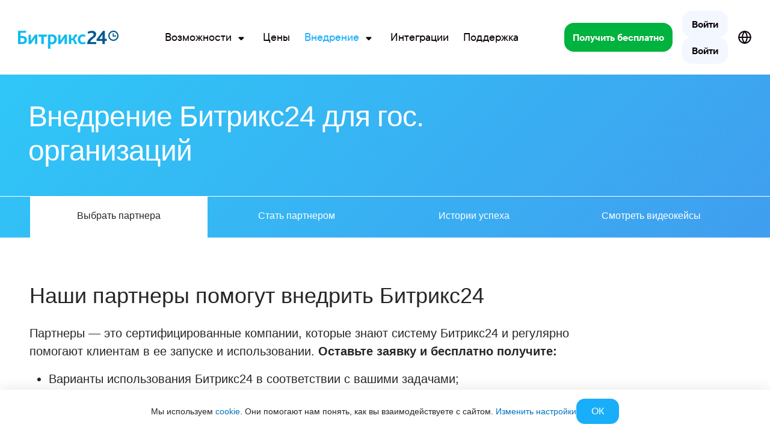

--- FILE ---
content_type: text/html; charset=UTF-8
request_url: https://www.bitrix24.ru/partners/theme__264/help__6778/
body_size: 64087
content:
<!DOCTYPE html>
<html
	xml:lang="ru"
	lang="ru"
	dir="ltr">
<head>
	<!--#start-dns-prefetch-resource-marker#--><link rel="preconnect" href="https://bitrix24.team"><link rel="preconnect" href="https://fonts.bitrix24.ru" crossorigin><!--#start-preload-css-resource-marker#--><link href="https://fonts.bitrix24.ru/css2?family=Montserrat:ital,wght@0,100;0,200;0,300;0,400;0,500;0,600;0,700;0,800;0,900;1,100;1,200;1,300;1,400;1,500;1,600;1,700;1,800;1,900&display=swap&ncc=1" rel="preload" as="style"><link href="/bitrix/js/sb/util/crm/form/kernel.min.css?1683818360127" rel="preload" as="style"><link href="/bitrix/js/sb/bx/bbcode/tooltipinfoicon/style.min.css?17495670751833" rel="preload" as="style"><link href="/bitrix/cache/css/ru/bitrix24_2017/page_ab955c89e40e5d9b77f1a369b1fb49fa/page_ab955c89e40e5d9b77f1a369b1fb49fa_v1.css?1766393055191909" rel="preload" as="style"><link href="/bitrix/cache/css/ru/bitrix24_2017/_css_critical_36842d9d1c84010137489a4a62ea5971/_css_critical_36842d9d1c84010137489a4a62ea5971_v1.css?176639359199084" rel="preload" as="style"><link href="/bitrix/cache/css/ru/bitrix24_2017/_css_content_vendors_03a7b538998841bab4dd4b5a438597aa/_css_content_vendors_03a7b538998841bab4dd4b5a438597aa_v1.css?1766394224114114" rel="preload" as="style"><link href="/bitrix/cache/css/ru/bitrix24_2017/template_f4d5e99d921c460cd53613cb8317f95d/template_f4d5e99d921c460cd53613cb8317f95d_v1.css?1768979715145677" rel="preload" as="style"><link href="/bitrix/js/main/core/core.min.js?1756298629229643" rel="preload" as="script"><link href="/bitrix/cache/js/ru/bitrix24_2017/kernel_main/kernel_main_v1.js?1766398971155830" rel="preload" as="script"><link href="/bitrix/js/sb/optimization/webpconvert/handler.min.js?1748524618746" rel="preload" as="script"><link href="/bitrix/js/ui/dexie/dist/dexie.bundle.min.js?1756298578102530" rel="preload" as="script"><link href="/bitrix/js/main/core/core_ls.min.js?17485245382683" rel="preload" as="script"><link href="/bitrix/js/main/core/core_frame_cache.min.js?175629858810481" rel="preload" as="script"><link href="/bitrix/js/sb/util/clipboard/source/dist/source.embedder.bundle.min.js?17416885641905" rel="preload" as="script"><link href="/bitrix/js/sb/util/network/authorization/status/dist/script.min.js?17664721061961" rel="preload" as="script"><link href="/bitrix/js/main/jquery/jquery-1.12.4.min.js?166782265697163" rel="preload" as="script"><link href="/bitrix/js/sb/util/url/sef/constructor.min.js?16910652642521" rel="preload" as="script"><link href="/bitrix/js/sb/util/crm/form/kernel.js?16287056802739" rel="preload" as="script"><link href="/bitrix/js/sb/util/crm/form/preset.js?17520428411200" rel="preload" as="script"><link href="/bitrix/js/sb/util/crm/form/request/main.min.js?16807688294691" rel="preload" as="script"><script data-skip-moving="true">;(function(node){node=document.createElement('SCRIPT');node.setAttribute('type','text/javascript');node.setAttribute('async','');node.setAttribute('src','/local/components/sb/cookie.manager.bitrix24/templates/.default/base.min.js?'+(Date.now()/86400000|0));node.onload=function(){BX.SB.Util.Gdpr.Cookie.Manager.init({"cookieNameList":{"gdpr":"BITRIX_SM_USER_GDPR_SETTINGS"},"cookieTypeList":{"gdpr":{"persistent":"necessary","analytical":"analytical"}}});};if(node){(document.getElementsByTagName('head')[0]||document.documentElement).appendChild(node);}})(null);</script><!--#start-preload-js-resource-marker#--><link href="https://fonts.bitrix24.ru/css2?family=Montserrat:ital,wght@0,100;0,200;0,300;0,400;0,500;0,600;0,700;0,800;0,900;1,100;1,200;1,300;1,400;1,500;1,600;1,700;1,800;1,900&display=swap&ncc=1" rel="stylesheet" data-role="google-fonts" />
<script data-skip-moving="true">(function() {
		const list = [['dir',':dir(ltr)']];
		const matches = function(selector) {
			const matchesFn = (document.documentElement.matches || document.documentElement.msMatchesSelector);

			try {
				return matchesFn.call(document.documentElement, selector);
			} catch (e) {
				return false;
			}
		};
		list.forEach((pair) => {
			if (!matches(pair[1]))
			{
				document.documentElement.setAttribute(
					'not-supports',
					(document.documentElement.getAttribute('not-supports') || '|') + pair[0] + '|'
				);
			}
		});
	})();</script>
<style type="text/css">.bx-composite-btn {background: url(/bitrix/images/main/composite/sprite-1x.png) no-repeat right 0 #e94524;border-radius: 15px;color: #fff !important;display: inline-block;line-height: 30px;font-family: "Helvetica Neue", Helvetica, Arial, sans-serif !important;font-size: 12px !important;font-weight: bold !important;height: 31px !important;padding: 0 42px 0 17px !important;vertical-align: middle !important;text-decoration: none !important;}@media screen   and (min-device-width: 1200px)   and (max-device-width: 1600px)   and (-webkit-min-device-pixel-ratio: 2)  and (min-resolution: 192dpi) {.bx-composite-btn {background-image: url(/bitrix/images/main/composite/sprite-2x.png);background-size: 42px 124px;}}.bx-composite-btn-fixed {position: absolute;top: -45px;right: 15px;z-index: 10;}.bx-btn-white {background-position: right 0;color: #fff !important;}.bx-btn-black {background-position: right -31px;color: #000 !important;}.bx-btn-red {background-position: right -62px;color: #555 !important;}.bx-btn-grey {background-position: right -93px;color: #657b89 !important;}.bx-btn-border {border: 1px solid #d4d4d4;height: 29px !important;line-height: 29px !important;}.bx-composite-loading {display: block;width: 40px;height: 40px;background: url(/bitrix/images/main/composite/loading.gif);}</style>
<script data-skip-moving="true">(function(w, d) {var v = w.frameCacheVars = {"CACHE_MODE":"HTMLCACHE","banner":{"url":"https:\/\/www.1c-bitrix.ru\/composite\/","text":"Быстро с 1С-Битрикс","bgcolor":"#2fc7f7","style":"white"},"storageBlocks":[],"dynamicBlocks":{"bx-cookie-manager-bitrix24":"d41d8cd98f00","advertising_header_infoline_banner":"d41d8cd98f00","create_portal_6fa05d10463ed97eeaf70eabc2afa5a5":"83a9a0d4e8d8","gdpr_manager":"d41d8cd98f00","main-gdpr-user-settings_section":"d41d8cd98f00","UHdQMN":"c9a9ac94110f","advertising_banner_popup":"d41d8cd98f00","bx-sb-portal-auth-bitrix24":"d41d8cd98f00","create_portal_229e0a90fd05f9f58b3eed862d17e160":"dc28dbe9c586","create_portal_91569ac1f85cc51d11084e090cadd668":"00115c1bec05","7oB3wx":"d41d8cd98f00","AuBsm9":"d41d8cd98f00"},"AUTO_UPDATE":true,"AUTO_UPDATE_TTL":120,"version":2};var inv = false;if (v.AUTO_UPDATE === false){if (v.AUTO_UPDATE_TTL && v.AUTO_UPDATE_TTL > 0){var lm = Date.parse(d.lastModified);if (!isNaN(lm)){var td = new Date().getTime();if ((lm + v.AUTO_UPDATE_TTL * 1000) >= td){w.frameRequestStart = false;w.preventAutoUpdate = true;return;}inv = true;}}else{w.frameRequestStart = false;w.preventAutoUpdate = true;return;}}var r = w.XMLHttpRequest ? new XMLHttpRequest() : (w.ActiveXObject ? new w.ActiveXObject("Microsoft.XMLHTTP") : null);if (!r) { return; }w.frameRequestStart = true;var m = v.CACHE_MODE; var l = w.location; var x = new Date().getTime();var q = "?bxrand=" + x + (l.search.length > 0 ? "&" + l.search.substring(1) : "");var u = l.protocol + "//" + l.host + l.pathname + q;r.open("GET", u, true);r.setRequestHeader("BX-ACTION-TYPE", "get_dynamic");r.setRequestHeader("X-Bitrix-Composite", "get_dynamic");r.setRequestHeader("BX-CACHE-MODE", m);r.setRequestHeader("BX-CACHE-BLOCKS", v.dynamicBlocks ? JSON.stringify(v.dynamicBlocks) : "");if (inv){r.setRequestHeader("BX-INVALIDATE-CACHE", "Y");}try { r.setRequestHeader("BX-REF", d.referrer || "");} catch(e) {}if (m === "APPCACHE"){r.setRequestHeader("BX-APPCACHE-PARAMS", JSON.stringify(v.PARAMS));r.setRequestHeader("BX-APPCACHE-URL", v.PAGE_URL ? v.PAGE_URL : "");}r.onreadystatechange = function() {if (r.readyState != 4) { return; }var a = r.getResponseHeader("BX-RAND");var b = w.BX && w.BX.frameCache ? w.BX.frameCache : false;if (a != x || !((r.status >= 200 && r.status < 300) || r.status === 304 || r.status === 1223 || r.status === 0)){var f = {error:true, reason:a!=x?"bad_rand":"bad_status", url:u, xhr:r, status:r.status};if (w.BX && w.BX.ready && b){BX.ready(function() {setTimeout(function(){BX.onCustomEvent("onFrameDataRequestFail", [f]);}, 0);});}w.frameRequestFail = f;return;}if (b){b.onFrameDataReceived(r.responseText);if (!w.frameUpdateInvoked){b.update(false);}w.frameUpdateInvoked = true;}else{w.frameDataString = r.responseText;}};r.send();var p = w.performance;if (p && p.addEventListener && p.getEntries && p.setResourceTimingBufferSize){var e = 'resourcetimingbufferfull';var h = function() {if (w.BX && w.BX.frameCache && w.BX.frameCache.frameDataInserted){p.removeEventListener(e, h);}else {p.setResourceTimingBufferSize(p.getEntries().length + 50);}};p.addEventListener(e, h);}})(window, document);</script>
<script data-skip-moving="true">(function(w, d, n) {var cl = "bx-core";var ht = d.documentElement;var htc = ht ? ht.className : undefined;if (htc === undefined || htc.indexOf(cl) !== -1){return;}var ua = n.userAgent;if (/(iPad;)|(iPhone;)/i.test(ua)){cl += " bx-ios";}else if (/Windows/i.test(ua)){cl += ' bx-win';}else if (/Macintosh/i.test(ua)){cl += " bx-mac";}else if (/Linux/i.test(ua) && !/Android/i.test(ua)){cl += " bx-linux";}else if (/Android/i.test(ua)){cl += " bx-android";}cl += (/(ipad|iphone|android|mobile|touch)/i.test(ua) ? " bx-touch" : " bx-no-touch");cl += w.devicePixelRatio && w.devicePixelRatio >= 2? " bx-retina": " bx-no-retina";if (/AppleWebKit/.test(ua)){cl += " bx-chrome";}else if (/Opera/.test(ua)){cl += " bx-opera";}else if (/Firefox/.test(ua)){cl += " bx-firefox";}ht.className = htc ? htc + " " + cl : cl;})(window, document, navigator);</script>


<link href="/bitrix/js/sb/util/crm/form/kernel.min.css?1683818360127" type="text/css"  rel="stylesheet" />
<link href="/bitrix/js/sb/bx/bbcode/tooltipinfoicon/style.min.css?17495670751833" type="text/css"  rel="stylesheet" />
<link href="/bitrix/cache/css/ru/bitrix24_2017/page_ab955c89e40e5d9b77f1a369b1fb49fa/page_ab955c89e40e5d9b77f1a369b1fb49fa_v1.css?1766393055191909" type="text/css"  rel="stylesheet" />
<link href="/bitrix/cache/css/ru/bitrix24_2017/_css_critical_36842d9d1c84010137489a4a62ea5971/_css_critical_36842d9d1c84010137489a4a62ea5971_v1.css?176639359199084" type="text/css"  rel="stylesheet" />
<link href="/bitrix/cache/css/ru/bitrix24_2017/_css_content_vendors_03a7b538998841bab4dd4b5a438597aa/_css_content_vendors_03a7b538998841bab4dd4b5a438597aa_v1.css?1766394224114114" type="text/css"  rel="stylesheet" />
<link href="/bitrix/cache/css/ru/bitrix24_2017/template_f4d5e99d921c460cd53613cb8317f95d/template_f4d5e99d921c460cd53613cb8317f95d_v1.css?1768979715145677" type="text/css"  data-template-style="true" rel="stylesheet" />
	<link rel="icon" type="image/svg+xml" href="https://www.bitrix24.ru/favicon.svg">
	<link rel="icon" type="image/png" sizes="32x32" href="https://www.bitrix24.ru/favicon-32x32.png">
	<link rel="icon" type="image/png" sizes="16x16" href="https://www.bitrix24.ru/favicon-16x16.png">
	<link rel="icon" type="image/x-icon" href="https://www.bitrix24.ru/favicon.ico">
	<link rel="apple-touch-icon" sizes="180x180" href="https://www.bitrix24.ru/apple-touch-icon.png">
	<meta http-equiv="Content-Type" content="text/html; charset=UTF-8" />
<meta name="viewport" content="width=device-width, initial-scale=1">	<meta name="robots" content="noyaca" />
	<meta name="robots" content="noodp" />
	
<meta name="robots" content="noindex" />
<meta name="keywords" content="" />
<meta name="description" content="Внедрение корпоративного портала Битрикс24 для государственных организаций. Закажите у официальных партнеров. Полный список компаний." />
<link rel="canonical" href="https://www.bitrix24.ru/partners/theme__264/help__6778/" />


<meta property="og:title" content="Внедрение Битрикс24 для гос. организаций" />
<meta property="og:description" content="Внедрение корпоративного портала Битрикс24 для государственных организаций. Закажите у официальных партнеров. Полный список компаний." />
<meta property="og:image" content="https://www.bitrix24.ru/images/rich-bitrix24.png" />
<meta property="og:image:width" content="" />
<meta property="og:image:height" content="" />
<meta property="og:url" content="https://www.bitrix24.ru/partners/theme__264/help__6778/" />

<meta name="twitter:title" content="Внедрение Битрикс24 для гос. организаций">
<meta name="twitter:description" content="Внедрение корпоративного портала Битрикс24 для государственных организаций. Закажите у официальных партнеров. Полный список компаний.">
<meta name="twitter:image" content="https://www.bitrix24.ru/images/rich-bitrix24.png">
<meta name="twitter:card" content="summary_large_image">
<meta name="twitter:site" content="">

<meta name="yandex-verification" content="4de9e2fbb3ecdf07"/>
<meta name="google-site-verification" content="rz1h4LHQ0KYzxPbNh4ljYeEMq1lzHwVbbjW3nDq-ZZU"/>
<meta name="google-site-verification" content="xP_gwTmjiGlgn0Y6qEIsTQgB5cQ0NzIy9k1BlRZistA"/>
<meta name="facebook-domain-verification" content="wdp1da6iktodnhu0rljhkr2ie1msdk"/>
<meta name="msvalidate.01" content="7F28310B94E159233DAA26A0A9A0A4F7"/>
<title>Внедрение Битрикс24 для гос. организаций</title>



<script type="extension/settings" data-extension="sb.util.network.authorization.status">{"networkNumber":"2","networkUri":"https:\/\/auth2.bitrix24.net\/bitrix\/js\/b24network\/auth-status.js"}</script>



</head>
<body class="main-body main-body_region_ru ">
<script data-skip-moving="true" type="text/html" data-bx-gdpr-counter-loader="head">(function(w,d,s,l,i){w[l]=w[l]||[];w[l].push({'gtm.start':new Date().getTime(),event:'gtm.js'});var f=d.getElementsByTagName(s)[0],j=d.createElement(s),dl=l!='dataLayer'?'&l='+l:'';j.async=true;j.src='https://www.googletagmanager.com/gtm.js?id='+i+dl;f.parentNode.insertBefore(j,f);})(window,document,'script','dataLayer','GTM-MH887J');	;(function(){const user = 'auth0';
			window.dataLayer = window.dataLayer || [];
			dataLayer.push({'event': 'user_visit_' + user});})();
</script>
		<script data-skip-moving="true" type="text/html" data-bx-gdpr-counter-loader="body"><noscript><iframe src="https://www.googletagmanager.com/ns.html?id=GTM-MH887J" height="0" width="0" style="display:none;visibility:hidden"></iframe></noscript></script>
		<script data-skip-moving="true">!function(){function e(n){t(),n.currentTarget.removeEventListener(n.type,e)}function t(){if(window.isGtmInitialized)return!1;window.isGtmInitialized=!0,function(e,t,n,o,i,r,b){let c=e.location.search.match(new RegExp("[?&]"+encodeURIComponent("enable_counters_initialization")+"=([^&]*)"))||[];if("Y"!==decodeURIComponent(c[1])&&t.cookie.match(new RegExp("(?:^|; )"+"DEV_OFFICE_USER".replace(/([\.$?*|{}\(\)\[\]\\\/\+^])/g,"\\$1")+"=([^;]*)")))return;let d=t.cookie.match(new RegExp("(?:^|; )"+"BITRIX_SM_USER_GDPR_SETTINGS".replace(/([\.$?*|{}\(\)\[\]\\\/\+^])/g,"\\$1")+"=([^;]*)"));d=d?decodeURIComponent(d[1]):b;let a=!0;if((d=JSON.parse(d)||{})[r]&&"N"===d[r].enabled&&(a=!1),a){let e,i,r=t.getElementsByTagName(n)[0],d=r.parentNode,a=t.querySelectorAll("["+o+"]");for(let c in a)if(a.hasOwnProperty(c)){let l=a[c],s=l.getAttribute(o),u=l.innerHTML;if(u)switch(s){case"head":(e=t.createElement(n)).async=!0,e.innerHTML=u,d.insertBefore(e,r);break;case"body":(e=t.createElement("DIV")).innerHTML=u,i=e.childNodes;for(let e=0;e<i.length;e++)t.body.insertBefore(i[e],t.body.nextSibling)}l.parentNode.removeChild(l)}}}(window,document,"script","data-bx-gdpr-counter-loader",0,"analytical","{\"necessary\":{\"isMain\":\"Y\",\"type\":\"necessary\",\"enabled\":\"Y\",\"changingAllowed\":\"Y\"},\"analytical\":{\"type\":\"analytical\",\"enabled\":\"Y\",\"changingAllowed\":\"Y\"}}")}t()}();</script><div aria-hidden="true">
	<style>*.csvgsn--var--colored--blue,svg.icon--colored--blue,svg:has(>use.icon--colored--blue){--csvgsn--fill-color:#19aef9}*.csvgsn--var--colored--purple,svg.icon--colored--purple,svg:has(>use.icon--colored--purple){--csvgsn--fill-color:#b141f5}*.csvgsn--var--colored--orange,svg.icon--colored--orange,svg:has(>use.icon--colored--orange){--csvgsn--fill-color:#ff9839}*.csvgsn--var--colored--gold,svg.icon--colored--gold,svg:has(>use.icon--colored--gold){--csvgsn--fill-color:#fab400}*.csvgsn--var--colored--green,svg.icon--colored--green,svg:has(>use.icon--colored--green){--csvgsn--fill-color:#00b33e}*.csvgsn--var--colored--red,svg.icon--colored--red,svg:has(>use.icon--colored--red){--csvgsn--fill-color:#f84b33}*.csvgsn--var--colored--white,svg.icon--colored--white,svg:has(>use.icon--colored--white){--csvgsn--fill-color:#ffffff}</style>
	<svg xmlns="http://www.w3.org/2000/svg" xmlns:xlink="http://www.w3.org/1999/xlink" style="position: absolute; width: 0; height: 0" id="__CONTENT_SVG_SPRITE_NODE__">
		<symbol width="32" height="32" viewBox="0 0 32 32" fill="none" xmlns="http://www.w3.org/2000/svg" id="icon--bag-shopping--solid"><path fill-rule="evenodd" clip-rule="evenodd" d="M9.464 6.679a6.669 6.669 0 0 1 13.072 0c.296.008.57.02.824.04.697.054 1.338.172 1.951.463a5.333 5.333 0 0 1 2.297 2.09c.347.584.523 1.212.643 1.9.114.662.19 1.474.282 2.454l.81 8.643c.11 1.164.2 2.12.207 2.901.007.808-.07 1.556-.376 2.268a5.334 5.334 0 0 1-2.346 2.577c-.68.371-1.419.517-2.223.585-.778.066-1.74.066-2.908.066H10.304c-1.17 0-2.13 0-2.908-.066-.805-.068-1.543-.214-2.224-.585a5.334 5.334 0 0 1-2.346-2.577c-.306-.711-.383-1.46-.375-2.268.007-.78.096-1.737.206-2.901l.81-8.643c.092-.98.168-1.792.282-2.453.12-.689.296-1.317.643-1.9A5.333 5.333 0 0 1 6.69 7.182c.613-.291 1.255-.409 1.952-.463.253-.02.527-.032.823-.04zm2.764-.013a4.002 4.002 0 0 1 7.545 0h-7.545z" fill="var(--csvgsn--fill-color)"/></symbol>
		<symbol width="32" height="32" viewBox="0 0 32 32" fill="none" xmlns="http://www.w3.org/2000/svg" id="icon--presentation-screen--solid"><path d="M16 1.333c.736 0 1.333.597 1.333 1.333V4h7.785c.703 0 1.309 0 1.808.04.527.043 1.052.139 1.556.396a4 4 0 0 1 1.748 1.748c.257.504.352 1.029.396 1.556.04.5.04 1.105.04 1.808v8.903c0 .703 0 1.31-.04 1.809-.044.527-.139 1.051-.396 1.556a4 4 0 0 1-1.748 1.748c-.504.257-1.029.352-1.556.395-.499.04-1.105.04-1.808.04h-1.9l4.391 4.391a1.333 1.333 0 1 1-1.886 1.886L19.448 24h-2.114v5.333a1.333 1.333 0 1 1-2.667 0V24h-2.114l-6.276 6.276A1.333 1.333 0 0 1 4.39 28.39L8.78 24H6.883c-.703 0-1.31 0-1.809-.041-.527-.043-1.051-.138-1.556-.395a4 4 0 0 1-1.748-1.748c-.257-.505-.352-1.03-.395-1.556-.041-.5-.041-1.106-.041-1.809V9.548c0-.703 0-1.309.04-1.808.044-.527.139-1.052.396-1.556a4 4 0 0 1 1.748-1.748c.505-.257 1.029-.353 1.556-.396C5.573 4 6.179 4 6.882 4h7.784V2.666c0-.736.597-1.333 1.334-1.333z" fill="var(--csvgsn--fill-color)"/></symbol>
		<symbol width="32" height="32" viewBox="0 0 32 32" fill="none" xmlns="http://www.w3.org/2000/svg" id="icon--wrench--solid"><path fill-rule="evenodd" clip-rule="evenodd" d="M12 10.667a9.333 9.333 0 0 1 12.47-8.793 1.333 1.333 0 0 1 .495 2.199l-2.991 3.023c-.425.429-.637.643-.737.88-.14.334-.139.71.003 1.042.102.237.315.45.742.876.427.427.64.64.878.742.333.142.71.142 1.043.001.237-.1.451-.314.88-.74l3.072-3.057a1.333 1.333 0 0 1 2.186.462 9.333 9.333 0 0 1-10.924 12.434 20.788 20.788 0 0 0-.777-.18l-.017.015a11.96 11.96 0 0 0-.383.375l-8.33 8.33a4.162 4.162 0 1 1-5.886-5.885l8.33-8.33c.192-.193.3-.301.375-.384.02-.023.009-.049.001-.088-.031-.156-.083-.37-.165-.707A9.35 9.35 0 0 1 12 10.668z" fill="var(--csvgsn--fill-color)"/></symbol>
		<symbol width="32" height="32" viewBox="0 0 32 32" fill="none" xmlns="http://www.w3.org/2000/svg" id="icon--sign--solid"><path d="M29.193 21.121H8.034c.335-.66.67-1.337 1.007-2.027 1.88.208 4.105-1.108 6.637-3.929.075.209.16.424.252.642.819 1.919 1.876 3.013 3.146 3.253 1.3.252 2.59-.406 3.91-1.99.859 1.015 2.62 2.038 6.207 2.038a1.007 1.007 0 0 0 0-2.014c-3.854 0-4.977-1.332-5.033-2.04a1.006 1.006 0 0 0-1.952-.32c-1.532 2.296-2.439 2.408-2.769 2.348-1.048-.198-2.023-2.634-2.352-4.217a1.006 1.006 0 0 0-1.862-.28c-2.492 3.097-4.163 4.152-5.211 4.421 1.068-2.376 1.866-4.46 2.377-6.216.858-2.95.921-5.013.19-6.305C12.203 3.81 11.41 3.006 9.824 3h-.032c-2.013.014-3.599 1.925-4.356 5.248-.452 1.977-.526 4.176-.206 6.04.321 1.864.99 3.21 1.957 4.013-.468.973-.947 1.923-1.413 2.823H3.018a1.007 1.007 0 0 0 0 2.013h1.688c-1.425 2.643-2.532 4.485-2.55 4.515a1.007 1.007 0 1 0 1.725 1.037c.02-.032 1.419-2.364 3.109-5.552h22.203a1.007 1.007 0 0 0 0-2.013v-.003zm-5.033-6.04v-.027.027z" fill="var(--csvgsn--fill-color)"/></symbol>
		<symbol width="32" height="32" viewBox="0 0 32 32" fill="none" xmlns="http://www.w3.org/2000/svg" id="icon--trophy--solid"><path fill-rule="evenodd" clip-rule="evenodd" d="M9.926 1.333h-.12c-.417-.002-.932-.004-1.385.161-.74.27-1.324.853-1.593 1.594-.107.292-.144.61-.156.912h-2.04c-.28 0-.553 0-.785.016a2.705 2.705 0 0 0-.867.187c-.654.27-1.173.79-1.444 1.443-.129.312-.17.613-.187.867-.016.232-.016.505-.016.785v.885c0 1.06 0 1.848.182 2.53a5.333 5.333 0 0 0 3.771 3.772c.508.136 1.074.17 1.766.179a9.344 9.344 0 0 0 7.615 6.575v1.427h-.593A6.074 6.074 0 0 0 8 28.741c0 1.063.862 1.925 1.926 1.925h12.148A1.926 1.926 0 0 0 24 28.741a6.074 6.074 0 0 0-6.074-6.075h-.593V21.24a9.344 9.344 0 0 0 7.615-6.575c.693-.009 1.258-.043 1.766-.18a5.334 5.334 0 0 0 3.771-3.77c.183-.683.182-1.47.182-2.53v-.886c0-.28 0-.553-.016-.785a2.703 2.703 0 0 0-.187-.867 2.667 2.667 0 0 0-1.444-1.443 2.705 2.705 0 0 0-.866-.187C27.922 4 27.649 4 27.369 4h-2.04a3.04 3.04 0 0 0-.156-.912 2.667 2.667 0 0 0-1.594-1.594c-.453-.165-.968-.163-1.385-.161H9.926zm-3.26 6.4c0-.373 0-.56-.072-.702a.667.667 0 0 0-.291-.292c-.143-.072-.33-.072-.703-.072h-.609c-.352 0-.528 0-.667.067a.676.676 0 0 0-.289.275c-.075.135-.084.306-.102.647-.042.803-.038 1.638.158 2.367.247.92.965 1.64 1.886 1.886.158.042.346.065.69.078V7.733zm18.667.005c0-.375 0-.563.073-.705a.667.667 0 0 1 .293-.292c.143-.072.33-.072.705-.07l.598.002c.35.002.526.002.664.07.12.06.223.158.288.275.075.134.084.304.102.644.043.805.042 1.656-.147 2.361a2.667 2.667 0 0 1-1.885 1.886c-.159.042-.347.065-.69.078v-4.25z" fill="var(--csvgsn--fill-color)"/></symbol>
		<symbol width="32" height="32" viewBox="0 0 32 32" fill="none" xmlns="http://www.w3.org/2000/svg" id="icon--suitcase--solid"><path fill-rule="evenodd" clip-rule="evenodd" d="M15.817 2.667h.367c1.06 0 1.848-.001 2.53.182a5.333 5.333 0 0 1 3.771 3.771c.11.41.154.858.171 1.38h2.462c.703 0 1.31 0 1.809.041.527.043 1.051.138 1.556.395a4 4 0 0 1 1.748 1.748c.257.505.352 1.03.395 1.556.04.5.04 1.106.04 1.809v10.236c0 .703 0 1.31-.04 1.809-.043.527-.138 1.051-.395 1.556a4 4 0 0 1-1.748 1.748c-.505.257-1.029.352-1.556.395-.5.04-1.106.04-1.809.04H6.882c-.703 0-1.31 0-1.809-.04-.527-.043-1.051-.138-1.555-.395a4 4 0 0 1-1.749-1.748c-.257-.505-.352-1.03-.395-1.556-.04-.5-.04-1.106-.04-1.809V13.55c0-.703 0-1.31.04-1.809.043-.527.138-1.051.395-1.556a4 4 0 0 1 1.749-1.748c.504-.257 1.028-.352 1.555-.395.5-.04 1.106-.04 1.81-.04h2.462c.017-.523.06-.971.17-1.38a5.333 5.333 0 0 1 3.772-3.772c.682-.183 1.47-.183 2.53-.182zM19.987 8h-7.974c.013-.343.036-.531.078-.69a2.666 2.666 0 0 1 1.886-1.885c.296-.08.697-.091 2.023-.091s1.727.011 2.024.09c.92.247 1.639.966 1.885 1.886.043.159.066.347.078.69z" fill="var(--csvgsn--fill-color)"/></symbol>
		<symbol width="32" height="32" viewBox="0 0 32 32" fill="none" xmlns="http://www.w3.org/2000/svg" id="icon--rocket-launch--solid"><path d="M20.308 3.623a18.507 18.507 0 0 1 9.034-2.29c.733.004 1.325.6 1.325 1.333 0 3.747-1.052 10.277-7.804 15.222.114.477.243 1.105.333 1.798.097.757.152 1.627.072 2.484-.078.846-.297 1.776-.825 2.57l-.002.001c-.905 1.353-2.612 2.138-3.805 2.57a16.805 16.805 0 0 1-2.335.655c-.41.078-.83-.004-1.155-.276a1.333 1.333 0 0 1-.48-1.024v-6.114l-3.218-3.219H5.333a1.333 1.333 0 0 1-1.312-1.571 16.833 16.833 0 0 1 .667-2.398c.433-1.193 1.217-2.9 2.57-3.806h.002c.794-.53 1.724-.748 2.57-.827.856-.08 1.727-.024 2.484.073.7.09 1.334.221 1.812.336a18.507 18.507 0 0 1 6.182-5.517z" fill="var(--csvgsn--fill-color)"/><path fill-rule="evenodd" clip-rule="evenodd" d="M8.004 19.984a4.24 4.24 0 0 0-2.862.995c-.703.59-1.219 1.404-1.6 2.186-.39.797-.686 1.658-.907 2.431a23.118 23.118 0 0 0-.623 2.89v.003a1.334 1.334 0 0 0 1.5 1.499l.248-.037a23.139 23.139 0 0 0 2.644-.586c.772-.221 1.633-.517 2.43-.907.782-.382 1.595-.897 2.186-1.6 1.361-1.611 1.381-4.123-.203-5.687l-.017-.016a4.24 4.24 0 0 0-2.796-1.17z" fill="var(--csvgsn--fill-color)"/></symbol>
		<symbol width="32" height="32" viewBox="0 0 32 32" fill="none" xmlns="http://www.w3.org/2000/svg" id="icon--clicked-arrow-pointer--solid"><path d="M12 1.333c.736 0 1.333.597 1.333 1.334v2a1.333 1.333 0 0 1-2.666 0v-2c0-.737.597-1.333 1.333-1.333zM4.39 4.39c.521-.52 1.365-.52 1.886 0L7.69 5.806A1.333 1.333 0 0 1 5.805 7.69L4.39 6.276a1.333 1.333 0 0 1 0-1.885zM7.69 18.276a1.333 1.333 0 1 0-1.885-1.885L4.39 17.805a1.333 1.333 0 1 0 1.886 1.886l1.414-1.415zM19.69 4.39c.521.521.521 1.366 0 1.886l-1.414 1.415a1.333 1.333 0 0 1-1.886-1.886l1.415-1.414c.52-.521 1.365-.521 1.885 0zM2.667 10.667a1.333 1.333 0 0 0 0 2.667h2a1.333 1.333 0 0 0 0-2.667h-2zM11.742 10.064a1.333 1.333 0 0 0-1.678 1.678l5.482 17.037a1.333 1.333 0 0 0 2.212.534l2.909-2.909 3.872 3.872a1.333 1.333 0 0 0 1.885 0l3.852-3.852a1.334 1.334 0 0 0 0-1.885l-3.872-3.872 2.91-2.91a1.333 1.333 0 0 0-.535-2.211l-17.037-5.482z" fill="var(--csvgsn--fill-color)"/></symbol>
		<symbol width="32" height="32" viewBox="0 0 32 32" fill="none" xmlns="http://www.w3.org/2000/svg" id="icon--chart-simple--solid"><rect x="3" y="11" width="4" height="10" rx="1" fill="var(--csvgsn--fill-color)"/><rect x="10" y="7" width="6" height="18" rx="1.5" fill="var(--csvgsn--fill-color)"/><rect x="19" y="4" width="9" height="24" rx="2" fill="var(--csvgsn--fill-color)"/></symbol>
		<symbol width="32" height="32" viewBox="0 0 32 32" fill="none" xmlns="http://www.w3.org/2000/svg" id="icon--users--solid"><path d="M21.882 23.62v3.047H4v-3.048s0-6.095 8.941-6.095 8.941 6.095 8.941 6.095zm-4.47-13.715c0-.904-.262-1.788-.754-2.54a4.493 4.493 0 0 0-2.006-1.684 4.38 4.38 0 0 0-2.583-.26A4.44 4.44 0 0 0 9.78 6.672a4.604 4.604 0 0 0-1.224 2.341 4.667 4.667 0 0 0 .255 2.641 4.55 4.55 0 0 0 1.646 2.052 4.4 4.4 0 0 0 2.484.77 4.421 4.421 0 0 0 3.161-1.339 4.624 4.624 0 0 0 1.31-3.232zm4.768 7.71a8.53 8.53 0 0 1 1.932 2.726c.46 1.031.716 2.145.75 3.278v3.048h4.471v-3.048s0-5.257-7.153-6.004zM20.392 5.334c-.45 0-.898.072-1.326.213a7.739 7.739 0 0 1 1.34 4.358c0 1.559-.468 3.08-1.34 4.358a4.25 4.25 0 0 0 1.326.213 4.421 4.421 0 0 0 3.161-1.339 4.624 4.624 0 0 0 1.31-3.232 4.624 4.624 0 0 0-1.31-3.233 4.421 4.421 0 0 0-3.16-1.338z" fill="var(--csvgsn--fill-color)"/></symbol>
		<symbol width="32" height="32" viewBox="0 0 32 32" fill="none" xmlns="http://www.w3.org/2000/svg" id="icon--messages--solid"><path d="M31.2 20.422c0-1.548 0-2.322-.29-2.913a2.717 2.717 0 0 0-1.166-1.208C29.174 16 28.427 16 26.934 16h-7.467c-1.493 0-2.24 0-2.81.301-.502.265-.91.688-1.166 1.208-.29.591-.29 1.365-.29 2.913v3.474c0 1.548 0 2.322.29 2.913.256.52.664.943 1.166 1.208.57.3 1.317.3 2.81.3h2.396c.497 0 .745 0 .985.047.213.04.42.108.617.2.222.104.426.251.834.545L27.2 31.2v-2.882c1.242 0 1.863 0 2.353-.21a2.717 2.717 0 0 0 1.444-1.496c.203-.508.203-1.152.203-2.44v-3.75z" fill="var(--csvgsn--fill-color)"/><path d="M18.476 2.4h-9.75c-2.215 0-3.322 0-4.167.421-.744.37-1.349.961-1.728 1.688-.43.826-.43 1.907-.43 4.07v5.977c0 .664 0 .997.041 1.275.253 1.688 1.61 3.013 3.338 3.26.715.103 1.305.626 1.305 1.348v1.977c0 .786 0 1.179.159 1.36.138.157.344.24.555.222.243-.02.525-.299 1.09-.858l3.373-3.336c.084-.083.127-.125.165-.167a2 2 0 0 0 .511-1.226c.004-.056.004-.116.004-.234 0-.535 0-.803.025-1.029a4 4 0 0 1 3.523-3.522c.225-.026.493-.026 1.028-.026H24.8V8.578c0-2.162 0-3.243-.43-4.07a3.908 3.908 0 0 0-1.728-1.687c-.845-.42-1.953-.42-4.166-.42z" fill="var(--csvgsn--fill-color)"/></symbol>
		<symbol width="32" height="32" viewBox="0 0 32 32" fill="none" xmlns="http://www.w3.org/2000/svg" id="icon--square-text--solid"><path fill-rule="evenodd" clip-rule="evenodd" d="M10.345 2.667h11.31c1.073 0 1.959 0 2.68.059.75.061 1.439.193 2.086.522a5.333 5.333 0 0 1 2.33 2.331c.33.647.462 1.336.523 2.086.06.721.06 1.607.06 2.68v11.31c0 1.074 0 1.96-.06 2.681-.061.75-.192 1.439-.522 2.086a5.334 5.334 0 0 1-2.33 2.33c-.648.33-1.337.462-2.086.523-.722.059-1.608.059-2.681.059h-11.31c-1.074 0-1.96 0-2.68-.06-.75-.06-1.44-.192-2.086-.522a5.334 5.334 0 0 1-2.331-2.33c-.33-.648-.461-1.336-.523-2.086-.059-.721-.059-1.607-.058-2.68v-11.31c0-1.074 0-1.96.058-2.681.062-.75.193-1.439.523-2.086a5.333 5.333 0 0 1 2.33-2.33c.648-.33 1.337-.462 2.086-.523.722-.059 1.607-.059 2.68-.059zM9.333 9.334C9.333 8.597 9.93 8 10.666 8h10.667a1.333 1.333 0 0 1 0 2.667h-4v12a1.333 1.333 0 0 1-2.666 0v-12h-4a1.333 1.333 0 0 1-1.334-1.333z" fill="var(--csvgsn--fill-color)"/></symbol>
		<symbol width="32" height="32" viewBox="0 0 32 32" fill="none" xmlns="http://www.w3.org/2000/svg" id="icon--image--solid"><path fill-rule="evenodd" clip-rule="evenodd" d="M11.333 7.334a4 4 0 1 0 0 8 4 4 0 0 0 0-8z" fill="var(--csvgsn--fill-color)"/><path fill-rule="evenodd" clip-rule="evenodd" d="M10.345 2.667h11.31c1.073 0 1.959 0 2.68.059.75.061 1.439.193 2.086.522a5.334 5.334 0 0 1 2.33 2.331c.33.647.462 1.336.523 2.086.06.721.06 1.607.06 2.68V21.655c0 1.073 0 1.96-.06 2.68a6.872 6.872 0 0 1-.205 1.258 4.461 4.461 0 0 1-.317.829 5.334 5.334 0 0 1-2.33 2.33c-.648.33-1.337.462-2.086.523-.722.059-1.608.059-2.681.059H9.192c-.36 0-.715 0-1-.026l-.03-.002c-.174-.008-.34-.018-.498-.031-.75-.061-1.438-.193-2.085-.523a5.334 5.334 0 0 1-2.331-2.33c-.33-.648-.461-1.336-.523-2.086-.059-.721-.059-1.607-.058-2.68v-11.31c0-1.074 0-1.96.058-2.681.062-.75.193-1.439.523-2.086a5.333 5.333 0 0 1 2.33-2.33c.648-.33 1.337-.462 2.086-.523.722-.059 1.607-.059 2.68-.059zM26.667 10.4v6.381l-2.913-2.912c-.238-.238-.47-.47-.681-.65a2.696 2.696 0 0 0-.916-.536 2.667 2.667 0 0 0-1.648 0 2.696 2.696 0 0 0-.915.536c-.212.18-.444.412-.682.65L7.51 25.271c-.255.255-.506.506-.69.726a3.06 3.06 0 0 0-.21.279 2.667 2.667 0 0 1-.986-1.065c-.106-.209-.193-.508-.24-1.092-.05-.6-.05-1.377-.05-2.519V10.4c0-1.142 0-1.918.05-2.518.047-.585.134-.884.24-1.092.255-.502.663-.91 1.165-1.166.209-.106.508-.193 1.092-.24.6-.05 1.377-.05 2.519-.05h11.2c1.142 0 1.918 0 2.518.05.585.047.884.134 1.093.24.501.256.91.664 1.165 1.166.106.208.193.507.24 1.092.05.6.05 1.376.05 2.518z" fill="var(--csvgsn--fill-color)"/></symbol>
		<symbol width="32" height="32" viewBox="0 0 32 32" fill="none" xmlns="http://www.w3.org/2000/svg" id="icon--layer-group--solid"><path fill-rule="evenodd" clip-rule="evenodd" d="M1.474 15.404a1.333 1.333 0 0 1 1.79-.597l12.735 6.369 12.737-6.368a1.334 1.334 0 0 1 1.193 2.385l-12.89 6.444c-.21.115-.436.199-.67.25a2.003 2.003 0 0 1-.738 0 2.54 2.54 0 0 1-.67-.25L2.07 17.193a1.334 1.334 0 0 1-.596-1.79l.001.001z" fill="var(--csvgsn--fill-color)"/><path fill-rule="evenodd" clip-rule="evenodd" d="M1.474 22.07a1.332 1.332 0 0 1 1.79-.596l12.735 6.369 12.737-6.369a1.331 1.331 0 0 1 1.927 1.098 1.331 1.331 0 0 1-.734 1.287l-12.857 6.428-.034.018c-.124.063-.382.195-.67.249a2.003 2.003 0 0 1-.738 0 2.505 2.505 0 0 1-.67-.25 1.499 1.499 0 0 0-.034-.016L2.07 23.858a1.333 1.333 0 0 1-.596-1.789l.001.001zM15.631 1.446a2 2 0 0 1 .738 0c.288.055.546.186.67.25L29.93 8.14a1.332 1.332 0 0 1 0 2.385L17.04 16.97c-.211.115-.436.199-.67.25a2 2 0 0 1-.739 0 2.54 2.54 0 0 1-.67-.25L2.07 10.526a1.334 1.334 0 0 1 0-2.385l12.857-6.428.034-.018c.124-.063.382-.194.67-.249h.001z" fill="var(--csvgsn--fill-color)"/></symbol>
		<symbol width="32" height="32" viewBox="0 0 32 32" fill="none" xmlns="http://www.w3.org/2000/svg" id="icon--eye--solid"><path d="M13.333 16a2.667 2.667 0 1 1 5.334 0 2.667 2.667 0 0 1-5.334 0z" fill="var(--csvgsn--fill-color)"/><path fill-rule="evenodd" clip-rule="evenodd" d="M16 5.333c-3.816 0-6.926 1.686-9.231 3.61-2.302 1.92-3.88 4.142-4.67 5.394l-.032.05c-.157.247-.36.568-.464 1.017a2.879 2.879 0 0 0 0 1.192c.103.448.307.769.464 1.016l.032.05c.79 1.252 2.368 3.473 4.67 5.394 2.305 1.924 5.415 3.61 9.23 3.61 3.816 0 6.927-1.686 9.232-3.61 2.302-1.92 3.88-4.142 4.67-5.393l.032-.051c.157-.247.36-.567.463-1.016a2.879 2.879 0 0 0 0-1.192c-.102-.45-.306-.77-.463-1.017l-.032-.05c-.79-1.252-2.368-3.473-4.67-5.394-2.305-1.924-5.416-3.61-9.231-3.61zm0 5.333a5.333 5.333 0 1 0 0 10.667 5.333 5.333 0 0 0 0-10.667z" fill="var(--csvgsn--fill-color)"/></symbol>
		<symbol width="32" height="32" viewBox="0 0 32 32" fill="none" xmlns="http://www.w3.org/2000/svg" id="icon--square-chart-line-up--solid"><path d="M8.215 2.667h15.57c.702 0 1.309 0 1.808.04.527.044 1.052.139 1.556.396a4 4 0 0 1 1.748 1.748c.257.505.352 1.029.395 1.556.041.5.041 1.106.041 1.809v.675c0 .201 0 .302-.027.394a.666.666 0 0 1-.116.224c-.059.076-.14.134-.305.25l-10.073 7.168-3.918-3.918a6.145 6.145 0 0 0-.326-.31 2.005 2.005 0 0 0-.595-.364 2 2 0 0 0-1.105-.093c-.28.056-.497.17-.648.26a6.19 6.19 0 0 0-.373.252l-7.495 5.334c-.545.387-.817.581-1.044.572a.666.666 0 0 1-.503-.259c-.138-.18-.138-.514-.138-1.182V8.216c0-.703 0-1.31.04-1.809.043-.527.138-1.051.395-1.556a4 4 0 0 1 1.749-1.748c.504-.257 1.028-.352 1.555-.395.5-.041 1.106-.041 1.81-.041z" fill="var(--csvgsn--fill-color)"/><path d="M2.667 23.11c0-.201 0-.302.027-.394a.667.667 0 0 1 .115-.225c.06-.075.142-.133.306-.25l10.072-7.167 3.918 3.917c.096.096.213.214.326.31.133.115.329.263.596.365a2 2 0 0 0 1.104.092c.28-.056.498-.17.648-.26a6.19 6.19 0 0 0 .373-.252l7.496-5.333c.545-.388.817-.582 1.044-.573a.667.667 0 0 1 .503.26c.138.179.138.513.138 1.182v9.003c0 .703 0 1.31-.04 1.809-.044.527-.139 1.051-.396 1.556a4 4 0 0 1-1.748 1.748c-.504.257-1.029.352-1.556.395-.5.04-1.106.04-1.808.04H8.215c-.703 0-1.31 0-1.809-.04-.527-.043-1.05-.138-1.555-.395a4 4 0 0 1-1.749-1.748c-.257-.505-.352-1.03-.395-1.556-.04-.5-.04-1.106-.04-1.809v-.675z" fill="var(--csvgsn--fill-color)"/></symbol>
		<symbol width="32" height="32" viewBox="0 0 32 32" fill="none" xmlns="http://www.w3.org/2000/svg" id="icon--user--regular"><path fill-rule="evenodd" clip-rule="evenodd" d="M9.334 12.666a6.667 6.667 0 1 1 13.333 0 6.667 6.667 0 0 1-13.334 0z" fill="var(--csvgsn--fill-color)"/><path fill-rule="evenodd" clip-rule="evenodd" d="M16 1.333C7.9 1.333 1.334 7.899 1.334 16 1.334 24.1 7.9 30.666 16 30.666c8.1 0 14.667-6.566 14.667-14.666C30.667 7.9 24.1 1.333 16 1.333zM4 16C4 9.372 9.373 4 16 4c6.628 0 12 5.372 12 12 0 2.961-1.073 5.672-2.85 7.765A6.654 6.654 0 0 0 20 21.333h-8a6.654 6.654 0 0 0-5.149 2.432A11.952 11.952 0 0 1 4.001 16z" fill="var(--csvgsn--fill-color)"/></symbol>
		<symbol width="32" height="32" viewBox="0 0 32 32" fill="none" xmlns="http://www.w3.org/2000/svg" id="icon--wallet--solid"><path fill-rule="evenodd" clip-rule="evenodd" d="M2.667 20v3.785c0 .703 0 1.31.04 1.809.044.527.139 1.051.396 1.556a4 4 0 0 0 1.748 1.748c.504.257 1.029.352 1.556.395.5.04 1.106.04 1.808.04h15.57c.703 0 1.31 0 1.808-.04.528-.043 1.052-.138 1.556-.395a4 4 0 0 0 1.748-1.748c.258-.505.353-1.03.396-1.556.04-.5.04-1.106.04-1.809v-8.903c0-.703 0-1.309-.04-1.808-.043-.527-.138-1.052-.395-1.556A4 4 0 0 0 27.15 9.77c-.505-.257-1.03-.353-1.556-.396-.5-.04-1.106-.04-1.81-.04h-1.117V5.947c0-.508 0-.976-.035-1.358-.036-.395-.122-.893-.432-1.346-.409-.596-1.04-1-1.752-1.121-.542-.092-1.03.039-1.404.171-.361.129-.786.325-1.247.538L5.764 8.384c-.742.341-1.395.641-1.893 1.128a4 4 0 0 0-.973 1.521c-.233.657-.232 1.375-.231 2.192V20zm17.27-15.194c-.233.082-.545.225-1.072.469L10.07 9.334H20V6c0-.58-.001-.924-.023-1.17l-.004-.037-.037.012zM22 17.334a2 2 0 1 0 0 4 2 2 0 0 0 0-4z" fill="var(--csvgsn--fill-color)"/></symbol>
		<symbol width="39" height="34" viewBox="0 0 39 34" fill="none" xmlns="http://www.w3.org/2000/svg" id="icon--copilot-magic-sparkles--solid"><path d="M6.453 1.155 2 32.844" stroke="var(--csvgsn--fill-color)" stroke-width="2.25" stroke-linecap="round"/><path d="M27.697 3.188a1.333 1.333 0 0 0-2.489 0l-1.571 4.086c-.4 1.041-.527 1.341-.699 1.583a2.667 2.667 0 0 1-.628.628c-.242.172-.542.298-1.583.699l-4.086 1.571a1.333 1.333 0 0 0 0 2.49l4.086 1.57c1.041.401 1.341.527 1.583.7.243.172.456.384.628.627.172.242.298.542.699 1.584l1.571 4.086a1.333 1.333 0 0 0 2.49 0l1.57-4.086c.401-1.042.527-1.342.7-1.584.172-.243.384-.455.627-.628.242-.172.543-.298 1.584-.698l4.086-1.572a1.333 1.333 0 0 0 0-2.489l-4.086-1.571c-1.042-.4-1.342-.527-1.584-.699a2.667 2.667 0 0 1-.628-.628c-.172-.242-.298-.542-.698-1.583l-1.572-4.086zM16.312 17.737a1.333 1.333 0 0 0-2.385 0l-1.046 2.092c-.377.753-.492.97-.63 1.15-.14.182-.303.345-.485.485-.18.14-.398.254-1.15.63L8.522 23.14a1.333 1.333 0 0 0 0 2.386l2.092 1.046c.753.376.97.49 1.151.63.181.14.344.303.484.484s.254.398.631 1.151l1.046 2.092a1.333 1.333 0 0 0 2.385 0l1.046-2.092c.377-.753.491-.97.63-1.15.14-.182.303-.345.485-.485.18-.14.398-.254 1.15-.63l2.093-1.046a1.333 1.333 0 0 0 0-2.386l-2.092-1.046c-.753-.376-.97-.49-1.151-.63a2.662 2.662 0 0 1-.484-.484c-.14-.181-.254-.398-.631-1.151l-1.046-2.092z" fill="var(--csvgsn--fill-color)"/></symbol>
		<symbol width="32" height="32" viewBox="0 0 32 32" fill="none" xmlns="http://www.w3.org/2000/svg" id="icon--copilot-circle-sparkles--solid"><path fill-rule="evenodd" clip-rule="evenodd" d="M15.987 25.253a9.262 9.262 0 1 0 0-18.523 9.262 9.262 0 0 0 0 18.523zm-1.48-16.196a.26.26 0 0 0-.486 0l-.922 2.492a2.591 2.591 0 0 1-1.531 1.53l-2.492.923a.26.26 0 0 0 0 .486l2.492.922c.71.262 1.268.821 1.531 1.53l.922 2.492a.26.26 0 0 0 .486 0l.922-2.491a2.591 2.591 0 0 1 1.53-1.531l2.492-.922a.26.26 0 0 0 0-.486l-2.491-.922a2.591 2.591 0 0 1-1.531-1.531l-.922-2.492zm5.293 7.2a.15.15 0 0 0-.281 0l-.533 1.44c-.151.41-.474.732-.884.884l-1.44.533a.15.15 0 0 0 0 .28l1.44.533c.41.152.733.475.884.885l.533 1.44a.15.15 0 0 0 .28 0l.534-1.44c.151-.41.474-.733.884-.885l1.44-.532a.15.15 0 0 0 0-.281l-1.44-.533a1.497 1.497 0 0 1-.884-.885l-.533-1.44z" fill="var(--csvgsn--fill-color)"/><path d="M29.314 16.554c.91.04 1.625.812 1.488 1.712-1.098 7.196-7.313 12.708-14.815 12.708C7.71 30.974 1 24.264 1 15.987 1 7.71 7.71 1 15.987 1c3.943 0 7.53 1.523 10.206 4.012.669.622.586 1.674-.106 2.27-.69.594-1.726.507-2.413-.093a11.64 11.64 0 0 0-7.687-2.885c-6.454 0-11.685 5.231-11.685 11.685 0 6.453 5.231 11.685 11.685 11.685 5.723 0 10.486-4.116 11.49-9.55.166-.897.925-1.61 1.837-1.57z" fill="var(--csvgsn--fill-color)"/></symbol>
		<symbol width="32" height="32" viewBox="0 0 32 32" fill="none" xmlns="http://www.w3.org/2000/svg" id="icon--sidebar--solid"><path d="M10.666 4.8c0-.746 0-1.12-.145-1.405a1.334 1.334 0 0 0-.583-.583c-.285-.145-.658-.145-1.405-.145h-.318c-.703 0-1.31 0-1.809.04-.527.044-1.05.139-1.555.396a4 4 0 0 0-1.749 1.748c-.257.505-.352 1.029-.395 1.556-.04.5-.04 1.106-.04 1.809v15.57c0 .702 0 1.308.04 1.808.043.527.138 1.051.395 1.556a4 4 0 0 0 1.749 1.748c.504.257 1.028.352 1.555.395.5.04 1.106.04 1.81.04h.317c.747 0 1.12 0 1.405-.145.251-.127.455-.331.583-.582.145-.286.145-.659.145-1.406V4.8z" fill="var(--csvgsn--fill-color)"/><path fill-rule="evenodd" clip-rule="evenodd" d="M13.333 27.2c0 .747 0 1.12.146 1.406.127.25.331.454.582.582.285.146.659.146 1.405.146h8.319c.702 0 1.309 0 1.808-.041.527-.043 1.052-.138 1.556-.395a4 4 0 0 0 1.748-1.748c.257-.505.352-1.03.395-1.556.041-.5.041-1.106.041-1.809V8.215c0-.702 0-1.309-.04-1.808-.044-.527-.139-1.051-.396-1.556a4 4 0 0 0-1.748-1.748c-.504-.257-1.029-.352-1.556-.395-.5-.041-1.105-.041-1.808-.041h-8.319c-.746 0-1.12 0-1.405.145-.25.128-.455.332-.582.583-.146.285-.146.659-.146 1.405v22.4zM16 9.334C16 8.597 16.597 8 17.333 8h8a1.333 1.333 0 0 1 0 2.667h-8A1.333 1.333 0 0 1 16 9.334zm1.333 4a1.333 1.333 0 1 0 0 2.666h8a1.333 1.333 0 0 0 0-2.666h-8zm0 5.333a1.333 1.333 0 1 0 0 2.667h8a1.333 1.333 0 0 0 0-2.667h-8z" fill="var(--csvgsn--fill-color)"/></symbol>
		<symbol width="32" height="32" viewBox="0 0 32 32" fill="none" xmlns="http://www.w3.org/2000/svg" id="icon--memo--solid"><path d="M23.785 2.667H8.215c-.703 0-1.31 0-1.809.04-.527.044-1.05.139-1.555.396a4 4 0 0 0-1.749 1.748c-.257.505-.352 1.029-.395 1.556-.04.5-.04 1.106-.04 1.809 0 .617.5 1.118 1.118 1.118h24.43c.618 0 1.118-.5 1.118-1.118 0-.703 0-1.31-.04-1.809-.044-.527-.139-1.051-.396-1.556a4 4 0 0 0-1.748-1.748c-.504-.257-1.029-.352-1.556-.395-.5-.041-1.106-.041-1.808-.041z" fill="var(--csvgsn--fill-color)"/><path fill-rule="evenodd" clip-rule="evenodd" d="M29.333 14.134c0-.747 0-1.12-.145-1.406a1.333 1.333 0 0 0-.583-.582C28.32 12 27.947 12 27.2 12H4.8c-.747 0-1.12 0-1.405.146-.251.127-.455.331-.583.582-.145.286-.145.659-.145 1.406v9.651c0 .703 0 1.31.04 1.809.043.527.138 1.051.395 1.556a4 4 0 0 0 1.749 1.748c.504.257 1.028.352 1.555.395.5.04 1.106.04 1.81.04h15.569c.702 0 1.309 0 1.808-.04.527-.043 1.052-.138 1.556-.395a4 4 0 0 0 1.748-1.748c.257-.505.352-1.03.395-1.556.041-.5.041-1.106.041-1.809v-9.651zm-22 3.2c0-.737.597-1.334 1.334-1.334h14.666a1.333 1.333 0 0 1 0 2.667H8.667a1.333 1.333 0 0 1-1.334-1.333zm0 5.333c0-.736.597-1.333 1.334-1.333h14.666a1.333 1.333 0 1 1 0 2.666H8.667a1.333 1.333 0 0 1-1.334-1.333z" fill="var(--csvgsn--fill-color)"/></symbol>
		<symbol width="32" height="32" viewBox="0 0 32 32" fill="none" xmlns="http://www.w3.org/2000/svg" id="icon--chart-pie-simple--solid"><path fill-rule="evenodd" clip-rule="evenodd" d="M12.199 6.72c.24-.028.756-.087 1.249.123.406.172.761.493.973.88.16.293.21.576.23.787.016.175.016.37.016.525V15.2c0 .747 0 1.12.145 1.406.128.25.332.455.583.582.285.146.658.146 1.405.146h6.165c.156 0 .351 0 .525.016.212.02.494.069.788.23.386.212.708.567.88.973.21.493.15 1.008.123 1.249A12 12 0 1 1 12.136 6.727l.063-.007z" fill="var(--csvgsn--fill-color)"/><path fill-rule="evenodd" clip-rule="evenodd" d="m19.802 1.387.063.007a12 12 0 0 1 10.742 10.742l.007.063c.027.24.087.756-.123 1.25a2.04 2.04 0 0 1-.88.972 1.99 1.99 0 0 1-.787.23c-.175.016-.37.016-.525.016h-8.596c-.16 0-.349 0-.516-.013a2.013 2.013 0 0 1-.762-.205 2 2 0 0 1-.873-.874 2.009 2.009 0 0 1-.205-.761 6.58 6.58 0 0 1-.014-.516V3.702c0-.156 0-.35.016-.525.02-.211.07-.494.23-.788.212-.386.568-.708.973-.88.494-.209 1.01-.15 1.25-.122z" fill="var(--csvgsn--fill-color)"/></symbol>
		<symbol width="32" height="32" viewBox="0 0 32 32" fill="none" xmlns="http://www.w3.org/2000/svg" id="icon--mobile-button--solid"><path fill-rule="evenodd" clip-rule="evenodd" d="M21.118 1.333H10.882c-.703 0-1.31 0-1.809.04-.527.044-1.051.139-1.555.396a4 4 0 0 0-1.749 1.748c-.257.505-.352 1.029-.395 1.556-.04.5-.04 1.106-.04 1.809v18.236c0 .703 0 1.309.04 1.808.043.527.138 1.052.395 1.556a4 4 0 0 0 1.749 1.748c.504.257 1.028.352 1.555.396.5.04 1.106.04 1.81.04h10.235c.703 0 1.31 0 1.809-.04.527-.044 1.051-.139 1.556-.396a4 4 0 0 0 1.748-1.748c.257-.504.352-1.029.395-1.556.04-.499.04-1.105.04-1.808V6.882c0-.703 0-1.31-.04-1.809-.043-.527-.138-1.051-.395-1.556a4 4 0 0 0-1.748-1.748c-.505-.257-1.029-.352-1.556-.395-.5-.041-1.106-.041-1.809-.041zm-5.118 20a2 2 0 1 0 0 4 2 2 0 0 0 0-4z" fill="var(--csvgsn--fill-color)"/></symbol>
		<symbol width="32" height="32" viewBox="0 0 32 32" fill="none" xmlns="http://www.w3.org/2000/svg" id="icon--tag--solid"><path fill-rule="evenodd" clip-rule="evenodd" d="M1.77 3.517A4 4 0 0 1 3.516 1.77c.505-.257 1.029-.352 1.556-.395.5-.04 1.106-.04 1.809-.04h6.128c.543-.001 1.021-.002 1.486.11a4 4 0 0 1 1.156.479c.407.25.745.588 1.129.972l10.342 10.342c.759.759 1.385 1.385 1.854 1.937.486.574.88 1.154 1.105 1.844a5.333 5.333 0 0 1 0 3.297c-.224.69-.619 1.27-1.105 1.844-.469.552-1.095 1.178-1.854 1.937l-3.027 3.027c-.76.759-1.386 1.385-1.937 1.854-.574.486-1.154.88-1.844 1.105a5.333 5.333 0 0 1-3.297 0c-.69-.224-1.27-.619-1.844-1.105-.552-.469-1.178-1.095-1.937-1.854L2.895 16.78c-.384-.383-.723-.72-.972-1.128a4 4 0 0 1-.48-1.156c-.11-.465-.11-.943-.11-1.486V6.882c0-.703 0-1.31.04-1.809.044-.527.14-1.051.396-1.556zM10.665 8a2.667 2.667 0 1 0 0 5.333 2.667 2.667 0 0 0 0-5.333z" fill="var(--csvgsn--fill-color)"/></symbol>
		<symbol width="32" height="32" viewBox="0 0 32 32" fill="none" xmlns="http://www.w3.org/2000/svg" id="icon--message-lines--solid"><path fill-rule="evenodd" clip-rule="evenodd" d="M10.345 2.667h11.31c1.073 0 1.96 0 2.68.059.75.061 1.44.193 2.086.522a5.333 5.333 0 0 1 2.331 2.331c.33.647.461 1.336.522 2.086.06.721.06 1.607.06 2.68v7.31c0 1.074 0 1.96-.06 2.681-.06.75-.192 1.439-.522 2.086a5.334 5.334 0 0 1-2.33 2.33c-.648.33-1.337.462-2.086.523-.722.059-1.608.059-2.68.059h-3.411c-.886 0-1.143.006-1.378.054a2.666 2.666 0 0 0-.677.238c-.213.109-.419.265-1.11.818l-3.218 2.574c-.245.196-.494.396-.714.54-.21.14-.617.388-1.146.389a2 2 0 0 1-1.565-.753c-.33-.413-.39-.886-.413-1.137A10.59 10.59 0 0 1 8 27.162v-1.84c-.522-.017-.97-.06-1.38-.17a5.333 5.333 0 0 1-3.772-3.771c-.182-.683-.182-1.47-.181-2.53v-8.506c0-1.073 0-1.959.059-2.68.06-.75.192-1.439.522-2.086a5.333 5.333 0 0 1 2.33-2.33c.648-.33 1.337-.462 2.086-.523.722-.059 1.608-.059 2.68-.059zM8 11.334C8 10.597 8.597 10 9.333 10H16a1.333 1.333 0 0 1 0 2.667H9.333A1.333 1.333 0 0 1 8 11.334zm1.333 3.333a1.333 1.333 0 1 0 0 2.667H20a1.333 1.333 0 0 0 0-2.667H9.333z" fill="var(--csvgsn--fill-color)"/></symbol>
		<symbol width="32" height="32" viewBox="0 0 32 32" fill="none" xmlns="http://www.w3.org/2000/svg" id="icon--circle-arrow-right--solid"><path fill-rule="evenodd" clip-rule="evenodd" d="M1.333 16C1.333 24.1 7.9 30.666 16 30.666S30.667 24.1 30.667 16C30.667 7.9 24.1 1.333 16 1.333S1.334 7.899 1.334 16zm8 0c0-.737.597-1.334 1.334-1.334h7.447l-3.057-3.057a1.333 1.333 0 1 1 1.886-1.885l5.333 5.333c.521.52.521 1.365 0 1.885l-5.333 5.334a1.333 1.333 0 1 1-1.886-1.886l3.057-3.057h-7.447A1.333 1.333 0 0 1 9.334 16z" fill="var(--csvgsn--fill-color)"/></symbol>
		<symbol width="32" height="32" viewBox="0 0 32 32" fill="none" xmlns="http://www.w3.org/2000/svg" id="icon--calendar--solid"><path fill-rule="evenodd" clip-rule="evenodd" d="M21.333 1.333c.736 0 1.333.597 1.333 1.334v1.335a23.07 23.07 0 0 1 1.67.057c.749.061 1.438.193 2.085.522a5.333 5.333 0 0 1 2.33 2.331c.33.647.461 1.336.523 2.086.059.721.059 1.607.059 2.68v11.31c0 1.074 0 1.96-.06 2.681-.06.75-.192 1.439-.522 2.086a5.333 5.333 0 0 1-2.33 2.33c-.648.33-1.336.462-2.086.523-.722.059-1.607.059-2.68.059h-11.31c-1.074 0-1.96 0-2.681-.06-.75-.06-1.439-.192-2.086-.521a5.333 5.333 0 0 1-2.33-2.331c-.33-.647-.462-1.336-.523-2.086-.059-.721-.059-1.607-.059-2.68v-11.31c0-1.074 0-1.96.059-2.681.061-.75.193-1.439.522-2.086a5.333 5.333 0 0 1 2.331-2.33c.647-.33 1.336-.462 2.086-.523a23.07 23.07 0 0 1 1.669-.057V2.667a1.333 1.333 0 0 1 2.666 0V4h8V2.667c0-.737.597-1.333 1.334-1.333zm-12 5.336V8a1.333 1.333 0 0 0 2.666 0V6.667h8V8a1.333 1.333 0 0 0 2.667 0V6.67c.594.003 1.06.015 1.452.047.585.048.884.134 1.092.24.502.256.91.664 1.165 1.166.107.208.193.507.24 1.092.05.6.051 1.376.051 2.518V12H5.333v-.267c0-1.142 0-1.918.05-2.518.048-.585.134-.884.24-1.092.256-.502.664-.91 1.166-1.166.208-.106.507-.192 1.092-.24.391-.032.858-.044 1.452-.048z" fill="var(--csvgsn--fill-color)"/></symbol>
		<symbol width="32" height="32" viewBox="0 0 32 32" fill="none" xmlns="http://www.w3.org/2000/svg" id="icon--file--solid"><path fill-rule="evenodd" clip-rule="evenodd" d="M20.322 1.333h-8.644c-1.073 0-1.959 0-2.68.06-.75.06-1.439.192-2.086.522a5.333 5.333 0 0 0-2.33 2.33c-.33.648-.462 1.337-.523 2.086C4 7.053 4 7.938 4 9.011V22.99c0 1.073 0 1.959.059 2.68.061.75.193 1.439.522 2.086a5.333 5.333 0 0 0 2.331 2.33c.647.33 1.336.462 2.086.523.721.059 1.607.059 2.68.059h8.644c1.073 0 1.959 0 2.68-.06.75-.06 1.439-.192 2.086-.521a5.333 5.333 0 0 0 2.33-2.331c.33-.647.462-1.336.523-2.086.059-.721.059-1.607.059-2.68V9.012c0-1.074 0-1.96-.059-2.68-.061-.75-.193-1.44-.522-2.086a5.333 5.333 0 0 0-2.331-2.331c-.647-.33-1.336-.461-2.086-.523-.721-.059-1.607-.059-2.68-.058zM10.667 8a1.333 1.333 0 1 0 0 2.667h10.666a1.333 1.333 0 1 0 0-2.667H10.667zm-1.334 6.667c0-.737.597-1.333 1.334-1.333h8a1.333 1.333 0 0 1 0 2.666h-8a1.333 1.333 0 0 1-1.334-1.333zm0 5.333c0-.736.597-1.333 1.334-1.333h2.666a1.333 1.333 0 0 1 0 2.666h-2.666A1.333 1.333 0 0 1 9.333 20z" fill="var(--csvgsn--fill-color)"/></symbol>
		<symbol width="32" height="32" viewBox="0 0 32 32" fill="none" xmlns="http://www.w3.org/2000/svg" id="icon--pen-tool--solid"><path d="M6.026 29.682c-1.182.348-1.773.522-2.017.387a.667.667 0 0 1-.343-.578c-.002-.28.433-.715 1.305-1.586l9.005-9.006a2.67 2.67 0 0 0 3.358-2.576 2.667 2.667 0 1 0-5.243.69L3.085 26.02c-.871.872-1.307 1.307-1.586 1.305a.667.667 0 0 1-.578-.343c-.135-.244.039-.835.387-2.017L5.742 9.899c.088-.368.198-.832.454-1.226.222-.34.518-.624.867-.833.403-.24.87-.332 1.243-.405l6.942-1.388a2.666 2.666 0 0 1 .102-1.215c.125-.386.338-.682.536-.915.18-.213.412-.444.65-.682l1.043-1.043c.238-.238.47-.47.682-.65.233-.198.529-.411.915-.536a2.667 2.667 0 0 1 1.648 0c.387.125.682.338.916.536.212.18.444.412.682.65l6.376 6.376c.238.238.47.47.65.682.198.233.41.529.536.915a2.667 2.667 0 0 1 0 1.648 2.695 2.695 0 0 1-.536.916c-.18.212-.412.444-.65.682l-1.043 1.043c-.238.238-.47.47-.682.65-.233.198-.53.41-.915.536-.394.128-.81.162-1.215.102l-1.388 6.942c-.073.372-.165.84-.405 1.243a2.667 2.667 0 0 1-.833.867c-.394.256-.858.366-1.227.454L6.026 29.682z" fill="var(--csvgsn--fill-color)"/></symbol>
		<symbol width="32" height="32" viewBox="0 0 32 32" fill="none" xmlns="http://www.w3.org/2000/svg" id="icon--video-recorder--solid"><path fill-rule="evenodd" clip-rule="evenodd" d="M16.322 5.333h-7.31c-1.073 0-1.959 0-2.68.06-.75.06-1.439.192-2.086.522a5.333 5.333 0 0 0-2.33 2.33c-.33.648-.462 1.337-.523 2.086-.06.722-.059 1.607-.059 2.68v5.978c0 1.073 0 1.959.059 2.68.061.75.193 1.439.522 2.086a5.333 5.333 0 0 0 2.331 2.33c.647.33 1.336.462 2.086.523.721.059 1.607.059 2.68.059h7.31c1.074 0 1.96 0 2.681-.06.75-.06 1.439-.192 2.086-.521a5.334 5.334 0 0 0 2.33-2.331c.33-.647.462-1.336.523-2.086.054-.669.058-1.48.059-2.45l2.604 2.605c.255.255.506.505.725.69.196.163.609.492 1.18.537a2 2 0 0 0 1.678-.695c.372-.436.432-.96.454-1.215.025-.285.025-.64.025-1V11.86c0-.36 0-.715-.025-1-.022-.255-.082-.78-.454-1.215a2 2 0 0 0-1.678-.695c-.571.045-.984.374-1.18.538-.22.184-.47.434-.725.69l-2.604 2.604c0-.97-.005-1.78-.06-2.45-.06-.75-.192-1.438-.522-2.085a5.334 5.334 0 0 0-2.33-2.331c-.647-.33-1.336-.461-2.086-.523-.721-.059-1.607-.059-2.68-.059z" fill="var(--csvgsn--fill-color)"/></symbol>
		<symbol width="32" height="32" viewBox="0 0 32 32" fill="none" xmlns="http://www.w3.org/2000/svg" id="icon--1c--solid"><path d="M16.605 21.005a9.879 9.879 0 0 1-1.894-.301 9.674 9.674 0 0 1-.653-.233c-1.958-.87-3.322-2.774-3.322-4.982 0-3.028 2.564-5.495 5.716-5.495 3.125 0 5.67 2.425 5.715 5.419h2.064c-.043-4.088-3.515-7.401-7.78-7.401-4.288 0-7.78 3.354-7.78 7.477 0 2.843 1.664 5.315 4.1 6.578.44.224 1.07.454 1.284.518.694.198 1.547.33 2.305.386.258.018 1.157.028 1.42.029H32v-1.977H17.804c-.19 0-1.015-.007-1.2-.018zm1.199-3.105c-.151 0-.936-.005-1.08-.016a7.207 7.207 0 0 1-.833-.106 3.313 3.313 0 0 1-.61-.212 2.395 2.395 0 0 1-.941-.865 2.307 2.307 0 0 1-.349-1.212c0-1.307 1.101-2.367 2.46-2.367 1.333 0 2.415 1.019 2.458 2.29h1.985c-.042-2.323-2.013-4.196-4.442-4.196-2.456 0-4.447 1.913-4.447 4.273 0 1.664.993 3.102 2.438 3.806.223.125.641.256.76.286.41.103.957.174 1.402.205.164.013.97.019 1.14.02v.003h14.254V17.9H17.804zM7.399 22.992H5.32V9.998H2.282V8H7.4v14.992zM0 10.997v1.922h2.282v10.073H4.28V10.997H0z" fill="var(--csvgsn--fill-color)"/></symbol>
		<symbol width="32" height="32" viewBox="0 0 32 32" fill="none" xmlns="http://www.w3.org/2000/svg" id="icon--ai-assistant--solid"><path d="M18.976 30.5a4.951 4.951 0 1 1 0-9.902 4.951 4.951 0 0 1 0 9.902zM7.5 22.5a7.5 7.5 0 1 1 0-15 7.5 7.5 0 0 1 0 15zM20.036 10.695a4.598 4.598 0 1 1 0-9.195 4.598 4.598 0 0 1 0 9.195zM28 19.5a4 4 0 1 1 0-8 4 4 0 0 1 0 8z" fill="var(--csvgsn--fill-color)"/></symbol>
		<symbol width="32" height="32" viewBox="0 0 32 32" fill="none" xmlns="http://www.w3.org/2000/svg" id="icon--ai--solid"><path d="M16.158 22.203h-8.75l-1.327 3.24C5.671 26.48 4.881 27 3.711 27 2.448 27 1.5 25.99 1.5 24.862c0-.337.064-.641.157-.855L8.797 7.26C9.428 5.763 10.472 5 11.925 5s2.401.733 3.064 2.23l7.106 16.5c.127.307.19.611.19.917 0 1.254-1.073 2.353-2.463 2.353-1.17 0-1.958-.519-2.37-1.558l-1.296-3.24h.002zm-1.896-4.585-2.463-6.05-2.497 6.05h4.96zM25.445 7.293C25.445 6.039 26.55 5 27.972 5 29.395 5 30.5 6.04 30.5 7.293v17.415C30.5 25.96 29.395 27 27.972 27c-1.422 0-2.527-1.04-2.527-2.293V7.293z" fill="var(--csvgsn--fill-color)"/></symbol>
		<symbol width="32" height="32" viewBox="0 0 32 32" fill="none" xmlns="http://www.w3.org/2000/svg" id="icon--android--solid"><path d="m24.696 10.171 2.301-5.312a1.689 1.689 0 0 0-.858-2.217 1.659 1.659 0 0 0-2.194.868l-2.198 5.076a15.261 15.261 0 0 0-5.749-1.121c-2.19 0-4.277.463-6.167 1.297L7.555 3.509a1.658 1.658 0 0 0-2.194-.867 1.689 1.689 0 0 0-.858 2.217l2.42 5.585A15.7 15.7 0 0 0 .5 23.128c0 2.386.54 4.038 1.65 5.058 1.824 1.679 4.754 1.399 8.465 1.047 1.639-.157 3.496-.332 5.387-.332 1.89 0 3.748.175 5.387.332 1.465.139 2.808.266 4.01.266 1.843 0 3.348-.3 4.45-1.313 1.11-1.02 1.651-2.676 1.651-5.058 0-5.38-2.7-10.134-6.804-12.957zm1.961 10.02c0 .743-.24 1.057-.422 1.229-.877.841-3.278.706-6.052.55-1.266-.072-2.705-.15-4.185-.15-1.48 0-2.919.078-4.184.15-2.779.153-5.176.287-6.053-.55-.181-.172-.422-.486-.422-1.23 0-3.282 4.88-6.052 10.66-6.052 5.778 0 10.658 2.774 10.658 6.052zm-14.07-1.803c0 .789-.636 1.428-1.413 1.428a1.425 1.425 0 0 1-1.414-1.428c0-.785.637-1.428 1.414-1.428.777 0 1.413.643 1.413 1.428zm9.627 0c0 .789-.637 1.428-1.414 1.428a1.425 1.425 0 0 1-1.413-1.428c0-.785.636-1.428 1.413-1.428s1.414.643 1.414 1.428z" fill="var(--csvgsn--fill-color)"/></symbol>
		<symbol width="32" height="32" viewBox="0 0 32 32" fill="none" xmlns="http://www.w3.org/2000/svg" id="icon--basket-shopping--solid"><path d="M9.826 4.46a1.898 1.898 0 0 1 3.277 1.915l-3.614 6.187h12.526L18.4 6.375a1.898 1.898 0 0 1 3.277-1.914l4.732 8.1h2.994a1.994 1.994 0 0 1 1.904 2.587l-3.717 11.94a1.994 1.994 0 0 1-1.903 1.4H6.312a1.994 1.994 0 0 1-1.904-1.4L.69 15.148a1.994 1.994 0 0 1 1.904-2.586h2.5l4.73-8.101z" fill="var(--csvgsn--fill-color)"/></symbol>
		<symbol width="32" height="32" viewBox="0 0 32 32" fill="none" xmlns="http://www.w3.org/2000/svg" id="icon--bell--solid"><path d="M20.944 25.757c-.386 2.33-2.399 4.106-4.633 4.242-2.484.152-4.813-1.654-5.255-4.242h9.888zM7.91 22.663h16.18c1.926 0 3.32-1.874 2.8-3.765l-2.955-10.77c-2.246-8.184-13.624-8.184-15.87 0l-2.956 10.77c-.519 1.891.875 3.765 2.801 3.765z" fill="var(--csvgsn--fill-color)"/></symbol>
		<symbol width="32" height="32" viewBox="0 0 32 32" fill="none" xmlns="http://www.w3.org/2000/svg" id="icon--bookmark--solid"><path d="M9.585 3.514 22.343 3.5c2.632.253 4.513 2.382 4.657 5.147v16.758c-.172 2.832-3.154 4.086-5.126 2.192L16.02 21.44l-5.84 6.108c-1.687 1.808-4.677.88-5.112-1.616-.139-5.751-.018-11.526-.06-17.285.141-2.726 1.98-4.856 4.576-5.133z" fill="var(--csvgsn--fill-color)"/></symbol>
		<symbol width="32" height="32" viewBox="0 0 32 32" fill="none" xmlns="http://www.w3.org/2000/svg" id="icon--box-arrow-up--solid"><path fill-rule="evenodd" clip-rule="evenodd" d="m10.833 2.761-5.55-.011A4.728 4.728 0 0 0 .545 7.469L.51 24.475a4.728 4.728 0 0 0 4.718 4.739l21.489.044a4.728 4.728 0 0 0 4.738-4.719l.035-17.007a4.728 4.728 0 0 0-4.718-4.738l-5.536-.011v3.733a.946.946 0 0 1-.946.946h-8.51a.946.946 0 0 1-.947-.946V2.761zm6.08 12.24a1.23 1.23 0 0 0-1.739 0L9.97 20.196a1.23 1.23 0 1 0 1.737 1.74l3.083-3.077-.006 7.027a1.23 1.23 0 1 0 2.459.002l.005-7.072 3.123 3.128a1.23 1.23 0 1 0 1.74-1.738l-5.197-5.205z" fill="var(--csvgsn--fill-color)"/></symbol>
		<symbol width="32" height="32" viewBox="0 0 32 32" fill="none" xmlns="http://www.w3.org/2000/svg" id="icon--cash-receipt--solid"><path fill-rule="evenodd" clip-rule="evenodd" d="M29 26.762V6.46a2 2 0 0 0-2-2H5a2 2 0 0 0-2 2v20.302a.5.5 0 0 0 .852.356l1.695-1.677a1 1 0 0 1 1.406 0l1.844 1.824a1 1 0 0 0 1.406 0l1.844-1.824a1 1 0 0 1 1.406 0l1.844 1.824a1 1 0 0 0 1.406 0l1.844-1.824a1 1 0 0 1 1.406 0l1.844 1.824a1 1 0 0 0 1.406 0l1.844-1.824a1 1 0 0 1 1.406 0l1.695 1.677a.5.5 0 0 0 .852-.356zM6.5 11.46A1.5 1.5 0 0 1 8 9.96h15.5a1.5 1.5 0 0 1 0 3H8a1.5 1.5 0 0 1-1.5-1.5zm1.5 4.5a1.5 1.5 0 1 0 0 3h10a1.5 1.5 0 0 0 0-3H8z" fill="var(--csvgsn--fill-color)"/></symbol>
		<symbol width="32" height="32" viewBox="0 0 32 32" fill="none" xmlns="http://www.w3.org/2000/svg" id="icon--circle-arrow-down--solid"><path fill-rule="evenodd" clip-rule="evenodd" d="M15.997 1.33c-8.1 0-14.667 6.567-14.667 14.667s6.567 14.666 14.667 14.666 14.666-6.566 14.666-14.666c0-8.1-6.566-14.667-14.666-14.667zm0 8c.736 0 1.333.597 1.333 1.333v7.448l3.057-3.057a1.333 1.333 0 1 1 1.886 1.886l-5.333 5.333c-.521.52-1.365.52-1.886 0L9.72 16.94a1.333 1.333 0 0 1 1.885-1.886l3.057 3.057v-7.448c0-.736.597-1.333 1.334-1.333z" fill="var(--csvgsn--fill-color)"/></symbol>
		<symbol width="32" height="32" viewBox="0 0 32 32" fill="none" xmlns="http://www.w3.org/2000/svg" id="icon--circle-arrow-up-right--solid"><path fill-rule="evenodd" clip-rule="evenodd" d="M5.626 26.368c5.728 5.727 15.014 5.727 20.742 0 5.727-5.728 5.727-15.014 0-20.742-5.728-5.728-15.014-5.728-20.742 0-5.728 5.728-5.728 15.014 0 20.742zm5.657-5.657a1.333 1.333 0 0 1 0-1.886l5.266-5.266h-4.323a1.333 1.333 0 1 1 0-2.667h7.542c.736 0 1.333.597 1.333 1.334v7.542a1.333 1.333 0 1 1-2.666 0v-4.324l-5.267 5.267c-.52.52-1.365.52-1.885 0z" fill="var(--csvgsn--fill-color)"/></symbol>
		<symbol width="32" height="32" viewBox="0 0 32 32" fill="none" xmlns="http://www.w3.org/2000/svg" id="icon--circle-arrow-up--solid"><path fill-rule="evenodd" clip-rule="evenodd" d="M15.997 30.668c8.1 0 14.666-6.566 14.666-14.666 0-8.1-6.566-14.667-14.666-14.667-8.1 0-14.667 6.566-14.667 14.667 0 8.1 6.567 14.666 14.667 14.666zm0-8a1.333 1.333 0 0 1-1.334-1.333v-7.448l-3.057 3.057a1.333 1.333 0 1 1-1.885-1.885l5.333-5.334c.52-.52 1.365-.52 1.886 0l5.333 5.334a1.333 1.333 0 1 1-1.886 1.885l-3.057-3.057v7.448c0 .736-.597 1.333-1.333 1.333z" fill="var(--csvgsn--fill-color)"/></symbol>
		<symbol width="32" height="32" viewBox="0 0 32 32" fill="none" xmlns="http://www.w3.org/2000/svg" id="icon--circle-info--solid"><path fill-rule="evenodd" clip-rule="evenodd" d="M30.5 16c0 8.008-6.492 14.5-14.5 14.5S1.5 24.008 1.5 16 7.992 1.5 16 1.5 30.5 7.992 30.5 16zm-18.71-1.403c0-.738.599-1.337 1.337-1.337H15.8c1.18 0 2.138.958 2.138 2.139v8.553a1.336 1.336 0 0 1-2.673 0v-8.019h-2.138a1.336 1.336 0 0 1-1.337-1.336zm4.344-2.807a2.071 2.071 0 1 0 0-4.143 2.071 2.071 0 0 0 0 4.143z" fill="var(--csvgsn--fill-color)"/></symbol>
		<symbol width="32" height="32" viewBox="0 0 32 32" fill="none" xmlns="http://www.w3.org/2000/svg" id="icon--circle-plus--solid"><path fill-rule="evenodd" clip-rule="evenodd" d="M30.66 15.995c0 8.1-6.566 14.665-14.665 14.665-8.1 0-14.665-6.566-14.665-14.665 0-8.1 6.566-14.665 14.665-14.665 8.1 0 14.665 6.566 14.665 14.665zM17.586 11.33a1.5 1.5 0 1 0-3 0v3.5h-3.58a1.5 1.5 0 1 0 0 3h3.58v3.499a1.5 1.5 0 1 0 3 0v-3.5h3.419a1.5 1.5 0 1 0 0-3h-3.419V11.33z" fill="var(--csvgsn--fill-color)"/></symbol>
		<symbol width="32" height="32" viewBox="0 0 32 32" fill="none" xmlns="http://www.w3.org/2000/svg" id="icon--compact-disc--solid"><path fill-rule="evenodd" clip-rule="evenodd" d="M14.825 30.887V25.83a1.177 1.177 0 0 1 2.354 0v5.056c7.685-.6 13.734-7.027 13.734-14.866C30.913 7.786 24.237 1.11 16 1.11 7.766 1.11 1.09 7.786 1.09 16.02c0 7.84 6.05 14.266 13.735 14.866zM20.71 16.02a4.709 4.709 0 1 1-9.418 0 4.709 4.709 0 0 1 9.418 0z" fill="var(--csvgsn--fill-color)"/></symbol>
		<symbol width="32" height="32" viewBox="0 0 32 32" fill="none" xmlns="http://www.w3.org/2000/svg" id="icon--crm-funnel--solid"><path d="M2.51 8.557C1.298 6.557 2.737 4 5.076 4h21.847c2.34 0 3.779 2.558 2.565 4.557l-1.582 2.605a3 3 0 0 1-2.565 1.443H6.657a3 3 0 0 1-2.564-1.443L2.51 8.557zM12.041 15.474c-2.339 0-3.778 2.558-2.564 4.557l3.957 6.518c1.168 1.924 3.96 1.924 5.129 0l3.957-6.518c1.214-2-.225-4.557-2.564-4.557h-7.915z" fill="var(--csvgsn--fill-color)"/></symbol>
		<symbol width="32" height="32" viewBox="0 0 32 32" fill="none" xmlns="http://www.w3.org/2000/svg" id="icon--envelope--solid"><path fill-rule="evenodd" clip-rule="evenodd" d="M6.293 6.18A3.793 3.793 0 0 0 2.5 9.974v12.05a3.793 3.793 0 0 0 3.793 3.793h19.414a3.793 3.793 0 0 0 3.793-3.794V9.973a3.793 3.793 0 0 0-3.793-3.793H6.293zm.824 3.84a1.35 1.35 0 0 0-1.647 2.14l9.176 7.06c.89.685 2.128.682 3.015-.006l9.096-7.058a1.35 1.35 0 0 0-1.655-2.133L16.15 16.97l-9.032-6.95z" fill="var(--csvgsn--fill-color)"/></symbol>
		<symbol width="32" height="32" viewBox="0 0 32 32" fill="none" xmlns="http://www.w3.org/2000/svg" id="icon--folder-closed--solid"><path fill-rule="evenodd" clip-rule="evenodd" d="m4.89 6.376-.794 6.362v.002l-.002.016A3 3 0 0 0 4 13.5v10a3 3 0 0 0 3 3h18a3 3 0 0 0 3-3v-10a3 3 0 0 0-3-3h-3.75L17.8 5.9a1.001 1.001 0 0 0-.8-.4H5.883a1 1 0 0 0-.993.876zM17.5 10.5l-1.5-2H7.65l-.25 2H17.5z" fill="var(--csvgsn--fill-color)"/></symbol>
		<symbol width="32" height="32" viewBox="0 0 32 32" fill="none" xmlns="http://www.w3.org/2000/svg" id="icon--heart--solid"><path d="M30.5 10.38c-.831-6.803-9.674-9.806-14.141-3.838-.103.138-.173.302-.278.434-.028.035.008.092-.1.068-2.075-3.39-6.299-4.703-10.041-2.873-3.027 1.48-4.63 4.481-4.422 7.69.352 5.445 7.016 11.552 11.237 14.826.714.553 1.443 1.09 2.188 1.606.68.47 1.432.506 2.107.028a82.591 82.591 0 0 0 1.929-1.419c4.324-3.312 10.96-9.311 11.469-14.821l.052-.085V10.38z" fill="var(--csvgsn--fill-color)"/></symbol>
		<symbol width="32" height="32" viewBox="0 0 32 32" fill="none" xmlns="http://www.w3.org/2000/svg" id="icon--hexagon-check--solid"><path fill-rule="evenodd" clip-rule="evenodd" d="M14.156 1.207 4.35 7.457a4 4 0 0 0-1.85 3.372v10.34a4 4 0 0 0 1.85 3.373l9.806 6.25a4 4 0 0 0 4.382-.055l9.195-6.185a4 4 0 0 0 1.767-3.32V10.766a4 4 0 0 0-1.767-3.319l-9.195-6.185a4 4 0 0 0-4.382-.054zm8.835 12.622a1.5 1.5 0 1 0-2.101-2.14l-5.627 5.524-3.156-2.656a1.5 1.5 0 0 0-1.932 2.295l4.2 3.535a1.5 1.5 0 0 0 2.017-.078l6.6-6.48z" fill="var(--csvgsn--fill-color)"/></symbol>
		<symbol width="32" height="32" viewBox="0 0 32 32" fill="none" xmlns="http://www.w3.org/2000/svg" id="icon--location-check--solid"><path fill-rule="evenodd" clip-rule="evenodd" d="M28 12.67c0 .166-.003.332-.01.496l.01.004c0 6.486-4.722 11.684-10.587 17.584a1.994 1.994 0 0 1-2.827 0C8.723 24.854 4 19.656 4 13.17l.01-.004c-.007-.164-.01-.33-.01-.496 0-6.627 5.373-12 12-12s12 5.373 12 12zm-5.254-1.037a1.35 1.35 0 1 0-1.891-1.926l-5.725 5.62-3.26-2.745a1.35 1.35 0 0 0-1.739 2.066l4.2 3.535a1.35 1.35 0 0 0 1.815-.07l6.6-6.48z" fill="var(--csvgsn--fill-color)"/></symbol>
		<symbol width="32" height="32" viewBox="0 0 32 32" fill="none" xmlns="http://www.w3.org/2000/svg" id="icon--location-dot--solid"><path d="M26.522 6.605c-4.553-8.137-16.502-8.143-21.044 0-3.137 5.624-.76 10.42 2.301 15.255l4.688 7.666c1.609 2.632 5.46 2.632 7.068 0l4.69-7.671c3.053-4.827 5.436-9.638 2.297-15.249v-.001zM15.536 7.61c3.877-.358 6.586 3.772 4.656 7.132-1.674 2.911-5.758 3.225-7.92.66-2.46-2.914-.539-7.441 3.264-7.792z" fill="var(--csvgsn--fill-color)"/></symbol>
		<symbol width="32" height="32" viewBox="0 0 32 32" fill="none" xmlns="http://www.w3.org/2000/svg" id="icon--megaphone--solid"><path fill-rule="evenodd" clip-rule="evenodd" d="M2.651 19.165a2.654 2.654 0 0 1-1.91-2.548v-2.116c0-1.18.778-2.218 1.91-2.548l25.21-7.345a2.654 2.654 0 0 1 3.395 2.547v16.808a2.653 2.653 0 0 1-3.396 2.547l-10.036-2.924v.376a3.538 3.538 0 0 1-3.539 3.538H8.537a3.538 3.538 0 0 1-3.538-3.538v-4.113l-2.347-.684zm5 1.457v3.34c0 .488.397.884.885.884h5.75a.884.884 0 0 0 .884-.884v-1.15l-7.518-2.19z" fill="var(--csvgsn--fill-color)"/></symbol>
		<symbol width="32" height="32" viewBox="0 0 32 32" fill="none" xmlns="http://www.w3.org/2000/svg" id="icon--message-check--solid"><path fill-rule="evenodd" clip-rule="evenodd" d="M21.658 2.36h-11.31c-1.073 0-1.959 0-2.68.059-.75.061-1.439.192-2.086.522a5.333 5.333 0 0 0-2.33 2.33c-.33.648-.462 1.337-.523 2.086-.059.722-.059 1.608-.059 2.681v8.505c0 1.06-.001 1.848.182 2.53a5.333 5.333 0 0 0 3.771 3.772c.41.11.858.153 1.38.17v1.84c0 .313 0 .633.024.895.023.25.083.724.413 1.137a2 2 0 0 0 1.566.752c.529 0 .936-.248 1.146-.387.22-.145.469-.345.714-.541l3.217-2.574c.692-.553.897-.71 1.11-.819.214-.109.442-.189.677-.237.235-.048.493-.055 1.378-.055h3.41c1.074 0 1.96 0 2.681-.058.75-.062 1.439-.193 2.086-.523a5.333 5.333 0 0 0 2.33-2.33c.33-.648.462-1.337.523-2.086.059-.722.059-1.607.059-2.68v-7.31c0-1.074 0-1.96-.06-2.682-.06-.749-.192-1.438-.522-2.085a5.333 5.333 0 0 0-2.33-2.33c-.648-.33-1.336-.462-2.086-.523-.721-.06-1.607-.06-2.68-.06zm-7.257 5.146v6.206c0 .91.776 1.663 1.774 1.663.997 0 1.773-.754 1.773-1.663V7.506c0-.91-.776-1.663-1.773-1.663-.998 0-1.774.754-1.774 1.663zm-.399 11.726c0 1.241.91 2.26 2.261 2.26 1.22 0 2.084-1.041 2.084-2.26 0-1.064-.909-2.084-2.084-2.084-1.352 0-2.26 1.02-2.26 2.084z" fill="var(--csvgsn--fill-color)"/></symbol>
		<symbol width="32" height="32" viewBox="0 0 32 32" fill="none" xmlns="http://www.w3.org/2000/svg" id="icon--message-question--solid"><path fill-rule="evenodd" clip-rule="evenodd" d="M21.658 2.36h-11.31c-1.073 0-1.959 0-2.68.059-.75.061-1.439.192-2.086.522a5.333 5.333 0 0 0-2.33 2.33c-.33.648-.462 1.337-.523 2.086-.059.722-.059 1.608-.059 2.681v8.505c0 1.06-.001 1.848.182 2.53a5.333 5.333 0 0 0 3.771 3.772c.41.11.858.153 1.38.17v1.84c0 .313 0 .633.024.895.023.25.083.724.413 1.137a2 2 0 0 0 1.566.752c.529 0 .936-.248 1.146-.387.22-.145.469-.345.714-.541l3.217-2.574c.692-.553.897-.71 1.11-.819.214-.109.442-.189.677-.237.235-.048.493-.055 1.378-.055h3.41c1.074 0 1.96 0 2.681-.058.75-.062 1.439-.193 2.086-.523a5.333 5.333 0 0 0 2.33-2.33c.33-.648.462-1.337.523-2.086.059-.722.059-1.607.059-2.68v-7.31c0-1.074 0-1.96-.06-2.682-.06-.749-.192-1.438-.522-2.085a5.333 5.333 0 0 0-2.33-2.33c-.648-.33-1.336-.462-2.086-.523-.721-.06-1.607-.06-2.68-.06zM12.64 8.03c-.48.36-.72.76-.72 1.18 0 .8.64 1.28 1.2 1.28.22 0 .58-.08 1.08-.24.5-.16.92-.24 1.28-.24.78 0 1.32.44 1.32 1.24 0 .64-.32 1.16-1.34 2.1-.04.02-.1.08-.16.14-.9.82-1.42 1.38-1.42 1.94 0 .62.48 1.14 1.14 1.14.68 0 1.76-.78 3.26-2.36 1.18-1.22 1.76-2.44 1.76-3.64 0-2.08-1.44-3.56-4.16-3.56-1.26 0-2.34.34-3.24 1.02zm2.74 13.34c1.1 0 1.88-.94 1.88-2.04 0-.96-.82-1.88-1.88-1.88-1.22 0-2.04.92-2.04 1.88 0 1.12.82 2.04 2.04 2.04z" fill="var(--csvgsn--fill-color)"/></symbol>
		<symbol width="32" height="32" viewBox="0 0 32 32" fill="none" xmlns="http://www.w3.org/2000/svg" id="icon--m--solid"><path d="M14.273 19.452 9.758 13.18v11.453c0 1.243-1.06 2.273-2.424 2.273-1.363 0-2.424-1.03-2.424-2.273V7.817c0-1.576 1.121-2.727 2.848-2.727.818 0 1.455.182 1.91.515.454.364 1.06 1.06 1.817 2.06l4.848 6.666 4.576-6.635c.878-1.303 1.151-1.697 2.03-2.212.454-.273.939-.394 1.454-.394 1.667 0 2.697 1.06 2.697 2.636v16.907c0 1.243-1.06 2.273-2.424 2.273-1.364 0-2.424-1.03-2.424-2.273V13.09l-4.545 6.363c-.455.636-1.03.97-1.697.97-.697 0-1.273-.334-1.727-.97z" fill="var(--csvgsn--fill-color)"/></symbol>
		<symbol width="32" height="32" viewBox="0 0 32 32" fill="none" xmlns="http://www.w3.org/2000/svg" id="icon--signature--solid"><path d="M31.978 24.034a1.1 1.1 0 0 0-.51-.706c-7.92-4.892-22.371.96-28.908 4.744a1.15 1.15 0 0 0-.532.695c-.073.292-.028.595.129.86a1.167 1.167 0 0 0 1.567.392c1.466-.85 6.744-3.74 13.04-5.345 5.816-1.478 10.473-1.285 13.473.568a1.176 1.176 0 0 0 1.584-.347 1.11 1.11 0 0 0 .151-.85l.006-.01z" fill="var(--csvgsn--fill-color)"/><path d="m2.23 25.43 2.266-2.697c1.265.772 2.636 1.037 4.07.788 1.919-.336 3.615-1.24 5.176-2.763 0 0 .012-.01.017-.017.733.409 1.506.541 2.3.387.605-.116 1.182-.364 1.758-.762 1.058-.716 1.858-1.621 2.737-2.763.269-.347.532-.695.8-1.048l.062-.077c0 .121-.006.243-.011.364v.193c-.023.557-.034 1.136.028 1.721.045.414.246.767.57.987.331.232.756.298 1.199.199.503-.122.929-.303 1.253-.54.443-.326.818-.712 1.176-1.093l.044-.044c.264-.281.527-.568.784-.855.37-.413.756-.838 1.153-1.23.694-.678 1.506-1.031 2.407-1.042.744-.011 1.282-.519 1.276-1.208 0-.32-.123-.618-.347-.838-.24-.232-.582-.359-.963-.359h-.017a5.658 5.658 0 0 0-2.177.469c-.963.414-1.83 1.07-2.731 2.063-.235.259-.465.518-.694.777l-.46.519c.006-.138.012-.276.012-.414v-.071c0-.64.011-1.302-.1-1.964-.096-.596-.454-1.059-.98-1.269-.543-.215-1.17-.115-1.685.27a4.07 4.07 0 0 0-.728.674 42.308 42.308 0 0 0-1.259 1.61l-.196.265c-.627.838-1.226 1.627-1.964 2.305-.46.42-.851.657-1.26.772-.028.006-.056.017-.078.023 1.382-1.639 2.429-3.42 3.123-5.295.414-1.12.599-2.069.582-2.973-.028-1.285-.683-2.2-1.797-2.504-.593-.16-1.23-.121-1.942.116-1.125.38-2.043 1.12-2.815 2.272-1.142 1.699-1.646 3.706-1.5 5.951.067 1.032.313 1.93.756 2.72-.969.959-2.043 1.604-3.275 1.98-1.007.308-1.914.242-2.742-.2.98-1.19 1.936-2.57 2.916-4.202 1.533-2.548 2.507-4.727 3.073-6.85.313-1.17.643-2.72.459-4.385-.207-1.831-1.428-3.133-3.27-3.48-1.22-.232-2.4.027-3.604.794-1.863 1.18-3.263 2.863-4.27 5.14C.64 9.391.237 11.14.097 13.18c-.162 2.366.341 4.567 1.5 6.541.257.447.57.866.867 1.269.05.071.107.138.157.21l-.425.501c-.6.712-1.215 1.445-1.842 2.168-.487.568-.47 1.301.04 1.748.229.204.514.31.805.31h.09a1.38 1.38 0 0 0 .93-.497h.01zm14.59-14.125c-.279 1.362-.878 2.735-1.835 4.202-.325.502-.694.977-1.086 1.478 0 0 0 .006-.011.012a4.31 4.31 0 0 1-.146-.905c-.095-1.583.219-2.95.963-4.192.364-.606.795-1.048 1.304-1.345.269-.155.538-.243.823-.265.078.276.073.584-.017 1.015h.006zM9.798 8.442c-.387 1.765-1.125 3.602-2.329 5.78-1.024 1.865-2.099 3.492-3.274 4.964-.409-.458-.677-1.02-.93-1.61l-.066-.155c-.549-1.345-.756-2.752-.627-4.296.15-1.859.56-3.436 1.248-4.804.795-1.589 1.813-2.747 3.106-3.541.426-.26.885-.519 1.366-.54 1.024-.045 1.595.419 1.735 1.433.129.938-.034 1.887-.23 2.77z" fill="var(--csvgsn--fill-color)"/></symbol>
		<symbol width="32" height="32" viewBox="0 0 32 32" fill="none" xmlns="http://www.w3.org/2000/svg" id="icon--star--solid"><path d="M13.726 3.166c.715-2.221 3.832-2.221 4.548 0l2.2 6.825c.142.441.55.74 1.011.74h7.119c2.317 0 3.28 2.989 1.406 4.361l-5.76 4.218a1.076 1.076 0 0 0-.386 1.198l2.2 6.825c.716 2.221-1.806 4.068-3.68 2.696l-5.76-4.218a1.056 1.056 0 0 0-1.249 0l-5.759 4.218c-1.874 1.372-4.396-.475-3.68-2.696l2.2-6.825a1.076 1.076 0 0 0-.386-1.198l-5.76-4.218c-1.874-1.372-.91-4.36 1.406-4.36h7.119c.46 0 .868-.3 1.01-.741l2.2-6.825z" fill="var(--csvgsn--fill-color)"/></symbol>
		<symbol width="32" height="32" viewBox="0 0 32 32" fill="none" xmlns="http://www.w3.org/2000/svg" id="icon--t-small--solid"><path d="M22.793 24.612c0-.95-.646-1.748-1.748-1.748-.12 0-.346.03-.62.065-.42.055-.956.125-1.394.125-1.33 0-1.976-1.026-1.976-3.078v-6.232h3.382c1.178 0 2.128-.95 2.128-2.052s-.95-2.052-2.128-2.052h-3.382V7.018c0-1.178-.95-2.128-2.166-2.128-1.254 0-2.204.95-2.204 2.128V9.74h-1.337c-1.178 0-2.128.95-2.128 2.052s.95 2.052 2.128 2.052h1.337v6.398c0 4.56 1.558 6.878 5.32 6.878 1.406 0 2.622-.266 3.61-.76.798-.418 1.178-.988 1.178-1.748z" fill="var(--csvgsn--fill-color)"/></symbol>
		<symbol width="32" height="32" viewBox="0 0 32 32" fill="none" xmlns="http://www.w3.org/2000/svg" id="icon--square-check--solid"><path fill-rule="evenodd" clip-rule="evenodd" d="M16 0c2.533 0 4.906.107 6.96.254 3.426.24 5.133.359 6.6 1.772 1.466 1.413 1.653 3.08 2.013 6.427l.014.013c.204 1.901.368 4.062.413 6.327v2.438a73.41 73.41 0 0 1-.413 6.316c-.373 3.346-.547 5.014-2.014 6.427-1.467 1.413-3.187 1.532-6.613 1.772-2.067.147-4.44.254-6.96.254a98.21 98.21 0 0 1-6.947-.254c-3.426-.24-5.146-.359-6.613-1.772-1.466-1.413-1.653-3.08-2.013-6.44C.187 21.294 0 18.707 0 16s.187-5.294.427-7.534c.36-3.36.533-5.027 2-6.44C3.894.613 5.614.494 9.04.254A98.32 98.32 0 0 1 16 0zm8.987 8.28a1.787 1.787 0 0 0-2.534.24l-8.173 9.933-3.08-4.16a1.794 1.794 0 0 0-2.52-.372c-.8.586-.96 1.72-.373 2.52l3.413 4.612c1.24 1.667 3.693 1.733 5 .133l8.52-10.36h-.013a1.803 1.803 0 0 0-.24-2.546z" fill="var(--csvgsn--fill-color)"/></symbol>
	</svg>
</div>		<div class="header-section" data-bx-header>
			<div class="header-section__inner" data-bx-header-inner>
				<div class="header-section__advertising">
					<div id="bxdynamic_advertising_header_infoline_banner_start" style="display:none"></div><div id="bxdynamic_advertising_header_infoline_banner_end" style="display:none"></div>				</div>
				<div class="header-section__content">
					<div class="header-content">
						<div class="header-content__header header-content__header_mobile">
							<div class="header-content__logo">
								<div class="header-logo">
									<a href="https://www.bitrix24.ru" class="header-logo__link" aria-label="Bitrix24">									<span class="header-logo__svg">
										<svg data-logo width="195" height="35" viewBox="0 0 195 35" fill="none" xmlns="http://www.w3.org/2000/svg"><path d="M4.755 22.17v-7.991h1.921c1.72 0 3.136.2 4.146.81 1.01.605 1.62 1.62 1.62 3.235 0 2.73-1.62 3.946-5.461 3.946H4.755zM.1 26.01h6.776c7.587 0 10.321-3.34 10.321-7.991 0-3.136-1.315-5.26-3.64-6.476-1.82-1.01-4.146-1.315-6.981-1.315h-1.82v-6.07h10.216L16.187.412H0v25.594h.1v.004zm20.233 0h4.45l5.766-8.296c1.115-1.516 1.921-3.035 2.43-3.845h.1c-.1 1.115-.2 2.53-.2 3.945v8.092h4.551V7.703h-4.45l-5.766 8.296c-1.01 1.516-1.921 3.035-2.43 3.845h-.1c.1-1.114.2-2.53.2-3.945V7.807h-4.551V26.02v-.008zm24.888 0h4.655V11.544h5.461L56.552 7.7H39.656v3.845h5.565v14.467zm17.502 9.206v-9.206c.91.305 1.82.405 2.83.405 5.767 0 9.512-3.945 9.512-9.611s-3.44-9.611-10.016-9.611c-2.53 0-4.956.505-6.981 1.114l.1 26.91h4.555zm0-13.151V11.344c.71-.2 1.315-.305 2.125-.305 3.34 0 5.461 1.82 5.461 5.766 0 3.54-1.72 5.766-5.16 5.766-.91 0-1.62-.2-2.43-.506h.004zm15.072 3.945h4.451l5.766-8.296c1.115-1.516 1.92-3.035 2.43-3.845h.1c-.1 1.115-.2 2.53-.2 3.945v8.092h4.55V7.703h-4.45l-5.766 8.296c-1.01 1.516-1.92 3.035-2.43 3.845h-.1c.1-1.114.2-2.53.2-3.945V7.807h-4.55V26.02v-.008zm20.742 0h4.656v-7.586h2.73c.506 0 1.011.505 1.62 1.72l2.326 5.866h4.956l-3.34-6.98c-.606-1.216-1.215-1.921-2.126-2.226v-.1c1.516-.91 1.721-3.54 2.631-4.856.305-.405.71-.606 1.315-.606.305 0 .71 0 1.01.2V7.499c-.505-.2-1.415-.304-1.92-.304-1.62 0-2.631.605-3.34 1.62-1.516 2.225-1.516 6.07-3.745 6.07h-2.126V7.703h-4.655v18.312l.008-.004zm26.605.405c2.53 0 4.855-.81 6.271-1.82l-1.316-3.136c-1.315.71-2.53 1.215-4.25 1.215-3.135 0-5.16-2.025-5.16-5.766 0-3.34 2.025-5.97 5.461-5.97 1.82 0 3.135.505 4.45 1.415V8.41c-1.01-.606-2.63-1.215-4.955-1.215-5.462 0-9.712 4.045-9.712 9.811 0 5.26 3.236 9.407 9.206 9.407l.005.004z" fill="#0BBBEF"/><path d="M185.084 19.828c-5.461 0-9.812-4.351-9.916-9.916 0-5.462 4.451-9.916 9.916-9.916 5.465 0 9.916 4.45 9.916 9.916 0 5.465-4.451 9.915-9.916 9.915zm0-17.41c-4.121 0-7.494 3.373-7.494 7.494.092 4.216 3.373 7.494 7.494 7.494 4.121 0 7.494-3.374 7.494-7.494 0-4.121-3.373-7.495-7.494-7.495z" fill="#005893"/><path d="M183.827 4.839h1.933v6.521h-1.933V4.84z" fill="#005893"/><path d="M190.353 9.427v1.933h-6.521V9.427h6.521zM134.047 26.011h17.807v-3.945h-11.736c1.62-6.476 11.532-7.891 11.532-15.073 0-3.845-2.631-6.676-8.196-6.676-3.441 0-6.476 1.01-8.497 2.025l1.215 3.64c1.821-.91 3.946-1.72 6.576-1.72 2.025 0 3.946.91 3.946 3.236 0 5.261-11.637 5.666-12.647 18.513zm29.74-6.271v6.271h4.551V19.74h3.845v-3.845h-3.845V.317h-3.341l-12.646 16.388v3.035h11.436zm-6.271-3.64 6.475-8.702c0 .71-.2 2.935-.2 4.956v3.64h-3.036c-.91 0-2.63.101-3.235.101l-.004.004z" fill="#005893"/></svg>									</span>
									</a>								</div>
							</div>
							<div class="header-content__buttons">
																		<div class="header-content__registration">
											<div class="header-registration">
	<a class="header-button header-button_green header-registration__button" href="https://www.bitrix24.ru/create.php">Создать</a></div>
										</div>
																				<div class="header-content__authorization">
												<div class="header-authorization">
					<a
				href="https://www.bitrix24.ru/auth.php"
				class="header-button header-authorization__button"
			>войти</a>
				</div>
											</div>
																				<div class="header-content__localization">
												<div class="header-localization">
		<span class="header-localization__button js-bitrix24-lang-selector-popup"></span>
	</div>
											</div>
																		<div class="header-content__switch">
									<div class="header-menu-switch" data-bx-header-menu-switch>
										<div></div>
										<div></div>
										<div></div>
									</div>
								</div>
							</div>
						</div>
						<div class="header-content__dropdown" data-bx-header-menu-dropdown-section>
							<div class="header-content-dropdown" data-bx-header-menu-dropdown-content>
								<div class="header-content-dropdown__inner">
																		<div class="header-content-dropdown__logo">
										<div class="header-logo">
											<a href="https://www.bitrix24.ru" class="header-logo__link" aria-label="Bitrix24">											<span class="header-logo__svg">
												<svg data-logo width="195" height="35" viewBox="0 0 195 35" fill="none" xmlns="http://www.w3.org/2000/svg"><path d="M4.755 22.17v-7.991h1.921c1.72 0 3.136.2 4.146.81 1.01.605 1.62 1.62 1.62 3.235 0 2.73-1.62 3.946-5.461 3.946H4.755zM.1 26.01h6.776c7.587 0 10.321-3.34 10.321-7.991 0-3.136-1.315-5.26-3.64-6.476-1.82-1.01-4.146-1.315-6.981-1.315h-1.82v-6.07h10.216L16.187.412H0v25.594h.1v.004zm20.233 0h4.45l5.766-8.296c1.115-1.516 1.921-3.035 2.43-3.845h.1c-.1 1.115-.2 2.53-.2 3.945v8.092h4.551V7.703h-4.45l-5.766 8.296c-1.01 1.516-1.921 3.035-2.43 3.845h-.1c.1-1.114.2-2.53.2-3.945V7.807h-4.551V26.02v-.008zm24.888 0h4.655V11.544h5.461L56.552 7.7H39.656v3.845h5.565v14.467zm17.502 9.206v-9.206c.91.305 1.82.405 2.83.405 5.767 0 9.512-3.945 9.512-9.611s-3.44-9.611-10.016-9.611c-2.53 0-4.956.505-6.981 1.114l.1 26.91h4.555zm0-13.151V11.344c.71-.2 1.315-.305 2.125-.305 3.34 0 5.461 1.82 5.461 5.766 0 3.54-1.72 5.766-5.16 5.766-.91 0-1.62-.2-2.43-.506h.004zm15.072 3.945h4.451l5.766-8.296c1.115-1.516 1.92-3.035 2.43-3.845h.1c-.1 1.115-.2 2.53-.2 3.945v8.092h4.55V7.703h-4.45l-5.766 8.296c-1.01 1.516-1.92 3.035-2.43 3.845h-.1c.1-1.114.2-2.53.2-3.945V7.807h-4.55V26.02v-.008zm20.742 0h4.656v-7.586h2.73c.506 0 1.011.505 1.62 1.72l2.326 5.866h4.956l-3.34-6.98c-.606-1.216-1.215-1.921-2.126-2.226v-.1c1.516-.91 1.721-3.54 2.631-4.856.305-.405.71-.606 1.315-.606.305 0 .71 0 1.01.2V7.499c-.505-.2-1.415-.304-1.92-.304-1.62 0-2.631.605-3.34 1.62-1.516 2.225-1.516 6.07-3.745 6.07h-2.126V7.703h-4.655v18.312l.008-.004zm26.605.405c2.53 0 4.855-.81 6.271-1.82l-1.316-3.136c-1.315.71-2.53 1.215-4.25 1.215-3.135 0-5.16-2.025-5.16-5.766 0-3.34 2.025-5.97 5.461-5.97 1.82 0 3.135.505 4.45 1.415V8.41c-1.01-.606-2.63-1.215-4.955-1.215-5.462 0-9.712 4.045-9.712 9.811 0 5.26 3.236 9.407 9.206 9.407l.005.004z" fill="#0BBBEF"/><path d="M185.084 19.828c-5.461 0-9.812-4.351-9.916-9.916 0-5.462 4.451-9.916 9.916-9.916 5.465 0 9.916 4.45 9.916 9.916 0 5.465-4.451 9.915-9.916 9.915zm0-17.41c-4.121 0-7.494 3.373-7.494 7.494.092 4.216 3.373 7.494 7.494 7.494 4.121 0 7.494-3.374 7.494-7.494 0-4.121-3.373-7.495-7.494-7.495z" fill="#005893"/><path d="M183.827 4.839h1.933v6.521h-1.933V4.84z" fill="#005893"/><path d="M190.353 9.427v1.933h-6.521V9.427h6.521zM134.047 26.011h17.807v-3.945h-11.736c1.62-6.476 11.532-7.891 11.532-15.073 0-3.845-2.631-6.676-8.196-6.676-3.441 0-6.476 1.01-8.497 2.025l1.215 3.64c1.821-.91 3.946-1.72 6.576-1.72 2.025 0 3.946.91 3.946 3.236 0 5.261-11.637 5.666-12.647 18.513zm29.74-6.271v6.271h4.551V19.74h3.845v-3.845h-3.845V.317h-3.341l-12.646 16.388v3.035h11.436zm-6.271-3.64 6.475-8.702c0 .71-.2 2.935-.2 4.956v3.64h-3.036c-.91 0-2.63.101-3.235.101l-.004.004z" fill="#005893"/></svg>											</span>
											</a>										</div>
									</div>
																			<div class="header-content-dropdown__menu">
											<div class="header-content-dropdown__container">
		<div
		class="header-menu"
		data-dropdown-main data-dropdown-hovers	>
						<div
					class="header-menu__section"
					data-dropdown-hover				>
										<div class="header-menu__item header-menu__item_dropdown">
						<a href="/features/" class="header-menu__link">Возможности</a>					</div>
											<div class="header-menu__dropdown">
														<div class="header-menu-dropdown header-menu-dropdown_template_sidebar">
								<div class="header-menu-dropdown__content">
									<div
										class="header-menu-dropdown__sections"
										data-dropdown-hovers									>
																							<div
														class="header-menu-dropdown-section header-menu-dropdown-section_level_1"
														data-dropdown-hover data-hover data-selected													>
														<div class="header-menu-dropdown-section__inner">
																														<div class="header-menu-dropdown-section__header">
																<a href="/features/company/chat/" class="header-menu-dropdown-section__link">																<span class="header-menu-dropdown-section__title">
																																			<span class="header-menu-dropdown-section__icon">
																			<svg viewBox="0 0 32 32" class="icon--colored--red"><use href="#icon--message-lines--solid"></use></svg>																		</span>
																																			<span class="header-menu-dropdown-section__name">Мессенджер</span>
																																	</span>
																</a>															</div>
																															<div class="header-menu-dropdown-section__content">
																																			<div class="header-menu-dropdown-section__head">
																			<div class="header-menu-dropdown-section-head">
																				<div class="header-menu-dropdown-section-head__title">
																																											<span class="header-menu-dropdown-section-head__icon">
																							<svg viewBox="0 0 32 32" class="icon--colored--red"><use href="#icon--message-lines--solid"></use></svg>																						</span>
																						<a href="/features/company/chat/" class="header-menu-dropdown-section-head__name">Мессенджер</a>																				</div>
																				<div class="header-menu-dropdown-section-head__description">Для работы без посторонних и рекламы</div>																			</div>
																		</div>
																																			<div class="header-menu-dropdown-section__body">
																		<div class="header-menu-dropdown-section__sections">
																																<div
														class="header-menu-dropdown-section header-menu-dropdown-section_level_2"
																											>
														<div class="header-menu-dropdown-section__inner">
																														<div class="header-menu-dropdown-section__header">
																<a href="/features/company/chat/" class="header-menu-dropdown-section__link">																<span class="header-menu-dropdown-section__title">
																																		<span class="header-menu-dropdown-section__name">Мессенджер</span>
																																	</span>
																<span class="header-menu-dropdown-section__description">Только для вашей компании. Никаких случайных людей</span></a>															</div>
																													</div>
													</div>
																										<div
														class="header-menu-dropdown-section header-menu-dropdown-section_level_2"
																											>
														<div class="header-menu-dropdown-section__inner">
																														<div class="header-menu-dropdown-section__header">
																<a href="/features/company/chat/#channel" class="header-menu-dropdown-section__link">																<span class="header-menu-dropdown-section__title">
																																		<span class="header-menu-dropdown-section__name">Каналы</span>
																																	</span>
																<span class="header-menu-dropdown-section__description">Удобно делиться новостями, проводить опросы и вовлекать новых сотрудников в&nbsp;работу</span></a>															</div>
																													</div>
													</div>
																										<div
														class="header-menu-dropdown-section header-menu-dropdown-section_level_2"
																											>
														<div class="header-menu-dropdown-section__inner">
																														<div class="header-menu-dropdown-section__header">
																<a href="/features/company/videocalling/" class="header-menu-dropdown-section__link">																<span class="header-menu-dropdown-section__title">
																																		<span class="header-menu-dropdown-section__name">Видеозвонки</span>
																																	</span>
																<span class="header-menu-dropdown-section__description">Бесплатные видеозвонки для больших встреч. Без ограничений по времени</span></a>															</div>
																													</div>
													</div>
																										<div
														class="header-menu-dropdown-section header-menu-dropdown-section_level_2"
																											>
														<div class="header-menu-dropdown-section__inner">
																														<div class="header-menu-dropdown-section__header">
																<a href="/features/company/videocalling/#ai_vc" class="header-menu-dropdown-section__link">																<span class="header-menu-dropdown-section__title">
																																		<span class="header-menu-dropdown-section__name">AI в видеозвонках</span>
																																	</span>
																<span class="header-menu-dropdown-section__description">Проанализирует созвоны с командой и&nbsp;подскажет, как сделать их более результативными</span></a>															</div>
																													</div>
													</div>
																										<div
														class="header-menu-dropdown-section header-menu-dropdown-section_level_2"
																											>
														<div class="header-menu-dropdown-section__inner">
																														<div class="header-menu-dropdown-section__header">
																<a href="/features/company/collabs/" class="header-menu-dropdown-section__link">																<span class="header-menu-dropdown-section__title">
																																		<span class="header-menu-dropdown-section__name">Коллабы</span>
																																	</span>
																<span class="header-menu-dropdown-section__description">Пространства для работы с внешними командами и клиентами</span></a>															</div>
																													</div>
													</div>
																										<div
														class="header-menu-dropdown-section header-menu-dropdown-section_level_2"
																											>
														<div class="header-menu-dropdown-section__inner">
																														<div class="header-menu-dropdown-section__header">
																<a href="/features/company/chat/#servey" class="header-menu-dropdown-section__link">																<span class="header-menu-dropdown-section__title">
																																		<span class="header-menu-dropdown-section__name">Опросы</span>
																																	</span>
																<span class="header-menu-dropdown-section__description">Упрощают согласования и сбор мнений сотрудников</span></a>															</div>
																													</div>
													</div>
																										<div
														class="header-menu-dropdown-section header-menu-dropdown-section_level_2"
																											>
														<div class="header-menu-dropdown-section__inner">
																														<div class="header-menu-dropdown-section__header">
																<a href="/features/company/chat/#ai_chat" class="header-menu-dropdown-section__link">																<span class="header-menu-dropdown-section__title">
																																		<span class="header-menu-dropdown-section__name">AI в чате</span>
																																	</span>
																<span class="header-menu-dropdown-section__description">Поможет креативить, писать тексты, обсуждать идеи</span></a>															</div>
																													</div>
													</div>
																										<div
														class="header-menu-dropdown-section header-menu-dropdown-section_level_2"
																											>
														<div class="header-menu-dropdown-section__inner">
																														<div class="header-menu-dropdown-section__header">
																<a href="/features/company/chat/#safety" class="header-menu-dropdown-section__link">																<span class="header-menu-dropdown-section__title">
																																		<span class="header-menu-dropdown-section__name">Безопасность</span>
																																	</span>
																<span class="header-menu-dropdown-section__description">Высокая степень защиты рабочей информации и персональных данных</span></a>															</div>
																													</div>
													</div>
																										<div
														class="header-menu-dropdown-section header-menu-dropdown-section_level_2"
																											>
														<div class="header-menu-dropdown-section__inner">
																														<div class="header-menu-dropdown-section__header">
																<a href="/features/company/chat/#mobile" class="header-menu-dropdown-section__link">																<span class="header-menu-dropdown-section__title">
																																		<span class="header-menu-dropdown-section__name">Мобильный мессенджер</span>
																																	</span>
																<span class="header-menu-dropdown-section__description">Вся работа — чаты, задачи, файлы — в&nbsp;мобильном приложении</span></a>															</div>
																													</div>
													</div>
																															</div>
																	</div>
																</div>
																														</div>
													</div>
																										<div
														class="header-menu-dropdown-section header-menu-dropdown-section_level_1"
														data-dropdown-hover													>
														<div class="header-menu-dropdown-section__inner">
																														<div class="header-menu-dropdown-section__header">
																<a href="/features/company/" class="header-menu-dropdown-section__link">																<span class="header-menu-dropdown-section__title">
																																			<span class="header-menu-dropdown-section__icon">
																			<svg viewBox="0 0 32 32" class="icon--colored--orange"><use href="#icon--users--solid"></use></svg>																		</span>
																																			<span class="header-menu-dropdown-section__name">Совместная работа</span>
																																	</span>
																</a>															</div>
																															<div class="header-menu-dropdown-section__content">
																																			<div class="header-menu-dropdown-section__head">
																			<div class="header-menu-dropdown-section-head">
																				<div class="header-menu-dropdown-section-head__title">
																																											<span class="header-menu-dropdown-section-head__icon">
																							<svg viewBox="0 0 32 32" class="icon--colored--orange"><use href="#icon--users--solid"></use></svg>																						</span>
																						<a href="/features/company/" class="header-menu-dropdown-section-head__name">Совместная работа</a>																				</div>
																				<div class="header-menu-dropdown-section-head__description">Для организации работы всей компании</div>																			</div>
																		</div>
																																			<div class="header-menu-dropdown-section__body">
																		<div class="header-menu-dropdown-section__sections">
																																<div
														class="header-menu-dropdown-section header-menu-dropdown-section_level_2"
																											>
														<div class="header-menu-dropdown-section__inner">
																														<div class="header-menu-dropdown-section__header">
																<a href="/features/company/" class="header-menu-dropdown-section__link">																<span class="header-menu-dropdown-section__title">
																																		<span class="header-menu-dropdown-section__name">Совместная работа</span>
																																	</span>
																<span class="header-menu-dropdown-section__description">Все необходимые инструменты, чтобы работать вместе</span></a>															</div>
																													</div>
													</div>
																										<div
														class="header-menu-dropdown-section header-menu-dropdown-section_level_2"
																											>
														<div class="header-menu-dropdown-section__inner">
																														<div class="header-menu-dropdown-section__header">
																<a href="/features/company/#pro" class="header-menu-dropdown-section__link">																<span class="header-menu-dropdown-section__title">
																																		<span class="header-menu-dropdown-section__name">Профиль сотрудника</span>
																																	</span>
																<span class="header-menu-dropdown-section__description">Должность, контакты, интересы, благодарности и другая полезная информация</span></a>															</div>
																													</div>
													</div>
																										<div
														class="header-menu-dropdown-section header-menu-dropdown-section_level_2"
																											>
														<div class="header-menu-dropdown-section__inner">
																														<div class="header-menu-dropdown-section__header">
																<a href="/features/company/#disk" class="header-menu-dropdown-section__link">																<span class="header-menu-dropdown-section__title">
																																		<span class="header-menu-dropdown-section__name">Соцсеть компании</span>
																																	</span>
																<span class="header-menu-dropdown-section__description">Новости, события, обсуждения, площадка для общения всех сотрудников</span></a>															</div>
																													</div>
													</div>
																										<div
														class="header-menu-dropdown-section header-menu-dropdown-section_level_2"
																											>
														<div class="header-menu-dropdown-section__inner">
																														<div class="header-menu-dropdown-section__header">
																<a href="/features/company/chart/" class="header-menu-dropdown-section__link">																<span class="header-menu-dropdown-section__title">
																																		<span class="header-menu-dropdown-section__name">Онлайн-доски</span>
																																	</span>
																<span class="header-menu-dropdown-section__description">Интерактивные онлайн-доски для визуализации идей</span></a>															</div>
																													</div>
													</div>
																										<div
														class="header-menu-dropdown-section header-menu-dropdown-section_level_2"
																											>
														<div class="header-menu-dropdown-section__inner">
																														<div class="header-menu-dropdown-section__header">
																<a href="/features/company/collabs/" class="header-menu-dropdown-section__link">																<span class="header-menu-dropdown-section__title">
																																		<span class="header-menu-dropdown-section__name">Коллабы</span>
																																	</span>
																<span class="header-menu-dropdown-section__description">Пространства для работы с внешними командами и клиентами</span></a>															</div>
																													</div>
													</div>
																										<div
														class="header-menu-dropdown-section header-menu-dropdown-section_level_2"
																											>
														<div class="header-menu-dropdown-section__inner">
																														<div class="header-menu-dropdown-section__header">
																<a href="/features/company/calendar/" class="header-menu-dropdown-section__link">																<span class="header-menu-dropdown-section__title">
																																		<span class="header-menu-dropdown-section__name">Календарь</span>
																																	</span>
																<span class="header-menu-dropdown-section__description">Планирование рабочего дня и встреч с&nbsp;любого устройства</span></a>															</div>
																													</div>
													</div>
																										<div
														class="header-menu-dropdown-section header-menu-dropdown-section_level_2"
																											>
														<div class="header-menu-dropdown-section__inner">
																														<div class="header-menu-dropdown-section__header">
																<a href="/features/company/docs/" class="header-menu-dropdown-section__link">																<span class="header-menu-dropdown-section__title">
																																		<span class="header-menu-dropdown-section__name">Документы онлайн</span>
																																	</span>
																<span class="header-menu-dropdown-section__description">Встроенный онлайн-редактор для совместной работы с&nbsp;документами</span></a>															</div>
																													</div>
													</div>
																										<div
														class="header-menu-dropdown-section header-menu-dropdown-section_level_2"
																											>
														<div class="header-menu-dropdown-section__inner">
																														<div class="header-menu-dropdown-section__header">
																<a href="/features/company/#disk" class="header-menu-dropdown-section__link">																<span class="header-menu-dropdown-section__title">
																																		<span class="header-menu-dropdown-section__name">Диск</span>
																																	</span>
																<span class="header-menu-dropdown-section__description">Облачный диск компании для рабочих файлов</span></a>															</div>
																													</div>
													</div>
																										<div
														class="header-menu-dropdown-section header-menu-dropdown-section_level_2"
																											>
														<div class="header-menu-dropdown-section__inner">
																														<div class="header-menu-dropdown-section__header">
																<a href="/features/company/mail/" class="header-menu-dropdown-section__link">																<span class="header-menu-dropdown-section__title">
																																		<span class="header-menu-dropdown-section__name">Почта</span>
																																	</span>
																<span class="header-menu-dropdown-section__description">Корпоративный почтовый клиент для удобной коммуникации</span></a>															</div>
																													</div>
													</div>
																										<div
														class="header-menu-dropdown-section header-menu-dropdown-section_level_2"
																											>
														<div class="header-menu-dropdown-section__inner">
																														<div class="header-menu-dropdown-section__header">
																<a href="/features/company/knowledge-base/" class="header-menu-dropdown-section__link">																<span class="header-menu-dropdown-section__title">
																																		<span class="header-menu-dropdown-section__name">База знаний</span>
																																	</span>
																<span class="header-menu-dropdown-section__description">Удобное хранение учебных материалов и&nbsp;документации</span></a>															</div>
																													</div>
													</div>
																										<div
														class="header-menu-dropdown-section header-menu-dropdown-section_level_2"
																											>
														<div class="header-menu-dropdown-section__inner">
																														<div class="header-menu-dropdown-section__header">
																<a href="/features/company/#check-in" class="header-menu-dropdown-section__link">																<span class="header-menu-dropdown-section__title">
																																		<span class="header-menu-dropdown-section__name">Чекин на работе</span>
																																	</span>
																<span class="header-menu-dropdown-section__description">Геймификация начала рабочего дня в&nbsp;приложении Битрикс24</span></a>															</div>
																													</div>
													</div>
																															</div>
																	</div>
																</div>
																														</div>
													</div>
																										<div
														class="header-menu-dropdown-section header-menu-dropdown-section_level_1"
														data-dropdown-hover													>
														<div class="header-menu-dropdown-section__inner">
																														<div class="header-menu-dropdown-section__header">
																<a href="/features/crm/" class="header-menu-dropdown-section__link">																<span class="header-menu-dropdown-section__title">
																																			<span class="header-menu-dropdown-section__icon">
																			<svg viewBox="0 0 32 32" class="icon--colored--blue"><use href="#icon--crm-funnel--solid"></use></svg>																		</span>
																																			<span class="header-menu-dropdown-section__name">CRM-система</span>
																																	</span>
																</a>															</div>
																															<div class="header-menu-dropdown-section__content">
																																			<div class="header-menu-dropdown-section__head">
																			<div class="header-menu-dropdown-section-head">
																				<div class="header-menu-dropdown-section-head__title">
																																											<span class="header-menu-dropdown-section-head__icon">
																							<svg viewBox="0 0 32 32" class="icon--colored--blue"><use href="#icon--crm-funnel--solid"></use></svg>																						</span>
																						<a href="/features/crm/" class="header-menu-dropdown-section-head__name">CRM-система</a>																				</div>
																				<div class="header-menu-dropdown-section-head__description">Помогает продавать больше</div>																			</div>
																		</div>
																																			<div class="header-menu-dropdown-section__body">
																		<div class="header-menu-dropdown-section__sections">
																																<div
														class="header-menu-dropdown-section header-menu-dropdown-section_level_2"
																											>
														<div class="header-menu-dropdown-section__inner">
																														<div class="header-menu-dropdown-section__header">
																<a href="/features/crm/" class="header-menu-dropdown-section__link">																<span class="header-menu-dropdown-section__title">
																																		<span class="header-menu-dropdown-section__name">CRM</span>
																																	</span>
																<span class="header-menu-dropdown-section__description">CRM помогает вести клиента по воронке: от первого контакта до успешной сделки</span></a>															</div>
																													</div>
													</div>
																										<div
														class="header-menu-dropdown-section header-menu-dropdown-section_level_2"
																											>
														<div class="header-menu-dropdown-section__inner">
																														<div class="header-menu-dropdown-section__header">
																<a href="/features/crm/#ai" class="header-menu-dropdown-section__link">																<span class="header-menu-dropdown-section__title">
																																		<span class="header-menu-dropdown-section__name">AI в CRM</span>
																																	</span>
																<span class="header-menu-dropdown-section__description">Расшифрует разговор с клиентом, заполнит поля в&nbsp;CRM и&nbsp;поможет продавать больше</span></a>															</div>
																													</div>
													</div>
																										<div
														class="header-menu-dropdown-section header-menu-dropdown-section_level_2"
																											>
														<div class="header-menu-dropdown-section__inner">
																														<div class="header-menu-dropdown-section__header">
																<a href="/features/crm/inventory/" class="header-menu-dropdown-section__link">																<span class="header-menu-dropdown-section__title">
																																		<span class="header-menu-dropdown-section__name">Складской учёт</span>
																																	</span>
																<span class="header-menu-dropdown-section__description">Все базовые возможности склада — в&nbsp;Битрикс24</span></a>															</div>
																													</div>
													</div>
																										<div
														class="header-menu-dropdown-section header-menu-dropdown-section_level_2"
																											>
														<div class="header-menu-dropdown-section__inner">
																														<div class="header-menu-dropdown-section__header">
																<a href="/features/crm/contact-center/" class="header-menu-dropdown-section__link">																<span class="header-menu-dropdown-section__title">
																																		<span class="header-menu-dropdown-section__name">Коммуникация с клиентами</span>
																																	</span>
																<span class="header-menu-dropdown-section__description">Звонки, письма, чаты с клиентами на&nbsp;сайте и в мессенджерах сохраняются в&nbsp;CRM</span></a>															</div>
																													</div>
													</div>
																										<div
														class="header-menu-dropdown-section header-menu-dropdown-section_level_2"
																											>
														<div class="header-menu-dropdown-section__inner">
																														<div class="header-menu-dropdown-section__header">
																<a href="/features/crm/crm-store/" class="header-menu-dropdown-section__link">																<span class="header-menu-dropdown-section__title">
																																		<span class="header-menu-dropdown-section__name">Оплата и Доставка</span>
																																	</span>
																<span class="header-menu-dropdown-section__description">Прием оплаты и&nbsp;оформление доставки прямо в CRM</span></a>															</div>
																													</div>
													</div>
																										<div
														class="header-menu-dropdown-section header-menu-dropdown-section_level_2"
																											>
														<div class="header-menu-dropdown-section__inner">
																														<div class="header-menu-dropdown-section__header">
																<a href="/features/crm/#marketing" class="header-menu-dropdown-section__link">																<span class="header-menu-dropdown-section__title">
																																		<span class="header-menu-dropdown-section__name">Маркетинг</span>
																																	</span>
																<span class="header-menu-dropdown-section__description">Сегментация базы клиентов, рассылка персональных предложений, реклама в&nbsp;соцсетях</span></a>															</div>
																													</div>
													</div>
																										<div
														class="header-menu-dropdown-section header-menu-dropdown-section_level_2"
																											>
														<div class="header-menu-dropdown-section__inner">
																														<div class="header-menu-dropdown-section__header">
																<a href="/features/crm/booking/" class="header-menu-dropdown-section__link">																<span class="header-menu-dropdown-section__title">
																																		<span class="header-menu-dropdown-section__name">Онлайн-запись клиентов</span>
																																	</span>
																<span class="header-menu-dropdown-section__description">Сервис автоматизации записи и&nbsp;бронирования внутри CRM</span></a>															</div>
																													</div>
													</div>
																										<div
														class="header-menu-dropdown-section header-menu-dropdown-section_level_2"
																											>
														<div class="header-menu-dropdown-section__inner">
																														<div class="header-menu-dropdown-section__header">
																<a href="/features/crm/bi/" class="header-menu-dropdown-section__link">																<span class="header-menu-dropdown-section__title">
																																		<span class="header-menu-dropdown-section__name">BI конструктор</span>
																																	</span>
																<span class="header-menu-dropdown-section__description">Помогает бизнесу принимать решения на&nbsp;основе данных</span></a>															</div>
																													</div>
													</div>
																										<div
														class="header-menu-dropdown-section header-menu-dropdown-section_level_2"
																											>
														<div class="header-menu-dropdown-section__inner">
																														<div class="header-menu-dropdown-section__header">
																<a href="/features/crm/analytics/" class="header-menu-dropdown-section__link">																<span class="header-menu-dropdown-section__title">
																																		<span class="header-menu-dropdown-section__name">Сквозная аналитика</span>
																																	</span>
																<span class="header-menu-dropdown-section__description">Путь клиента от первого рекламного объявления до совершения покупки</span></a>															</div>
																													</div>
													</div>
																										<div
														class="header-menu-dropdown-section header-menu-dropdown-section_level_2"
																											>
														<div class="header-menu-dropdown-section__inner">
																														<div class="header-menu-dropdown-section__header">
																<a href="/features/crm/1c/" class="header-menu-dropdown-section__link">																<span class="header-menu-dropdown-section__title">
																																		<span class="header-menu-dropdown-section__name">Интеграция с 1С</span>
																																	</span>
																<span class="header-menu-dropdown-section__description">Обмен данными в режиме реального времени</span></a>															</div>
																													</div>
													</div>
																										<div
														class="header-menu-dropdown-section header-menu-dropdown-section_level_2"
																											>
														<div class="header-menu-dropdown-section__inner">
																														<div class="header-menu-dropdown-section__header">
																<a href="/features/crm/terminal/" class="header-menu-dropdown-section__link">																<span class="header-menu-dropdown-section__title">
																																		<span class="header-menu-dropdown-section__name">Терминал</span>
																																	</span>
																<span class="header-menu-dropdown-section__description">Прием оплаты прямо в приложении Битрикс24. Нужен только смартфон</span></a>															</div>
																													</div>
													</div>
																															</div>
																	</div>
																</div>
																														</div>
													</div>
																										<div
														class="header-menu-dropdown-section header-menu-dropdown-section_level_1"
														data-dropdown-hover													>
														<div class="header-menu-dropdown-section__inner">
																														<div class="header-menu-dropdown-section__header">
																<a href="/features/tasks/" class="header-menu-dropdown-section__link">																<span class="header-menu-dropdown-section__title">
																																			<span class="header-menu-dropdown-section__icon">
																			<svg viewBox="0 0 32 32" class="icon--colored--gold"><use href="#icon--square-check--solid"></use></svg>																		</span>
																																			<span class="header-menu-dropdown-section__name">Задачи и проекты</span>
																																	</span>
																</a>															</div>
																															<div class="header-menu-dropdown-section__content">
																																			<div class="header-menu-dropdown-section__head">
																			<div class="header-menu-dropdown-section-head">
																				<div class="header-menu-dropdown-section-head__title">
																																											<span class="header-menu-dropdown-section-head__icon">
																							<svg viewBox="0 0 32 32" class="icon--colored--gold"><use href="#icon--square-check--solid"></use></svg>																						</span>
																						<a href="/features/tasks/" class="header-menu-dropdown-section-head__name">Задачи и проекты</a>																				</div>
																				<div class="header-menu-dropdown-section-head__description">Если задача поставлена в Битрикс24, она будет выполнена</div>																			</div>
																		</div>
																																			<div class="header-menu-dropdown-section__body">
																		<div class="header-menu-dropdown-section__sections">
																																<div
														class="header-menu-dropdown-section header-menu-dropdown-section_level_2"
																											>
														<div class="header-menu-dropdown-section__inner">
																														<div class="header-menu-dropdown-section__header">
																<a href="/features/tasks/" class="header-menu-dropdown-section__link">																<span class="header-menu-dropdown-section__title">
																																		<span class="header-menu-dropdown-section__name">Таск-менеджер</span>
																																	</span>
																<span class="header-menu-dropdown-section__description">Удобный таск-трекер с AI-помощником</span></a>															</div>
																													</div>
													</div>
																										<div
														class="header-menu-dropdown-section header-menu-dropdown-section_level_2"
																											>
														<div class="header-menu-dropdown-section__inner">
																														<div class="header-menu-dropdown-section__header">
																<a href="/features/tasks/#access" class="header-menu-dropdown-section__link">																<span class="header-menu-dropdown-section__title">
																																		<span class="header-menu-dropdown-section__name">Проекты</span>
																																	</span>
																<span class="header-menu-dropdown-section__description">Для работы со связанными задачами</span></a>															</div>
																													</div>
													</div>
																										<div
														class="header-menu-dropdown-section header-menu-dropdown-section_level_2"
																											>
														<div class="header-menu-dropdown-section__inner">
																														<div class="header-menu-dropdown-section__header">
																<a href="/features/tasks/scrum/" class="header-menu-dropdown-section__link">																<span class="header-menu-dropdown-section__title">
																																		<span class="header-menu-dropdown-section__name">Скрам</span>
																																	</span>
																<span class="header-menu-dropdown-section__description">Помогает системно работать над задачами и быстро достигать результата</span></a>															</div>
																													</div>
													</div>
																										<div
														class="header-menu-dropdown-section header-menu-dropdown-section_level_2"
																											>
														<div class="header-menu-dropdown-section__inner">
																														<div class="header-menu-dropdown-section__header">
																<a href="/features/tasks/#ai" class="header-menu-dropdown-section__link">																<span class="header-menu-dropdown-section__title">
																																		<span class="header-menu-dropdown-section__name">AI в Задачах</span>
																																	</span>
																<span class="header-menu-dropdown-section__description">Ускоряет работу с задачами, поможет написать ТЗ и проанализирует комментарии</span></a>															</div>
																													</div>
													</div>
																										<div
														class="header-menu-dropdown-section header-menu-dropdown-section_level_2"
																											>
														<div class="header-menu-dropdown-section__inner">
																														<div class="header-menu-dropdown-section__header">
																<a href="/features/tasks/#focus" class="header-menu-dropdown-section__link">																<span class="header-menu-dropdown-section__title">
																																		<span class="header-menu-dropdown-section__name">Фокусировка внимания</span>
																																	</span>
																<span class="header-menu-dropdown-section__description">Показывает, на чем нужно сконцентрироваться</span></a>															</div>
																													</div>
													</div>
																										<div
														class="header-menu-dropdown-section header-menu-dropdown-section_level_2"
																											>
														<div class="header-menu-dropdown-section__inner">
																														<div class="header-menu-dropdown-section__header">
																<a href="/features/tasks/#mobile" class="header-menu-dropdown-section__link">																<span class="header-menu-dropdown-section__title">
																																		<span class="header-menu-dropdown-section__name">Мобильные задачи</span>
																																	</span>
																<span class="header-menu-dropdown-section__description">Контролируйте выполнение задач со&nbsp;смартфона</span></a>															</div>
																													</div>
													</div>
																										<div
														class="header-menu-dropdown-section header-menu-dropdown-section_level_2"
																											>
														<div class="header-menu-dropdown-section__inner">
																														<div class="header-menu-dropdown-section__header">
																<a href="/features/tasks/flow/" class="header-menu-dropdown-section__link">																<span class="header-menu-dropdown-section__title">
																																		<span class="header-menu-dropdown-section__name">Потоки</span>
																																	</span>
																<span class="header-menu-dropdown-section__description">Простая автоматизация и саморегуляция процессов в компании</span></a>															</div>
																													</div>
													</div>
																										<div
														class="header-menu-dropdown-section header-menu-dropdown-section_level_2"
																											>
														<div class="header-menu-dropdown-section__inner">
																														<div class="header-menu-dropdown-section__header">
																<a href="/features/tasks/#collabs" class="header-menu-dropdown-section__link">																<span class="header-menu-dropdown-section__title">
																																		<span class="header-menu-dropdown-section__name">Коллабы</span>
																																	</span>
																<span class="header-menu-dropdown-section__description">Пространства для работы с внешними командами</span></a>															</div>
																													</div>
													</div>
																										<div
														class="header-menu-dropdown-section header-menu-dropdown-section_level_2"
																											>
														<div class="header-menu-dropdown-section__inner">
																														<div class="header-menu-dropdown-section__header">
																<a href="/features/tasks/#auto" class="header-menu-dropdown-section__link">																<span class="header-menu-dropdown-section__title">
																																		<span class="header-menu-dropdown-section__name">Автоматизация задач</span>
																																	</span>
																<span class="header-menu-dropdown-section__description">Шаблоны и роботы уменьшат количество рутины</span></a>															</div>
																													</div>
													</div>
																										<div
														class="header-menu-dropdown-section header-menu-dropdown-section_level_2"
																											>
														<div class="header-menu-dropdown-section__inner">
																														<div class="header-menu-dropdown-section__header">
																<a href="/features/tasks/#migration" class="header-menu-dropdown-section__link">																<span class="header-menu-dropdown-section__title">
																																		<span class="header-menu-dropdown-section__name">Миграция из других сервисов</span>
																																	</span>
																</a>															</div>
																													</div>
													</div>
																															</div>
																	</div>
																</div>
																														</div>
													</div>
																										<div
														class="header-menu-dropdown-section header-menu-dropdown-section_level_1"
														data-dropdown-hover													>
														<div class="header-menu-dropdown-section__inner">
																														<div class="header-menu-dropdown-section__header">
																<a href="/features/automatization/" class="header-menu-dropdown-section__link">																<span class="header-menu-dropdown-section__title">
																																			<span class="header-menu-dropdown-section__icon">
																			<svg viewBox="0 0 32 32" class="icon--colored--green"><use href="#icon--android--solid"></use></svg>																		</span>
																																			<span class="header-menu-dropdown-section__name">Автоматизация</span>
																																	</span>
																</a>															</div>
																															<div class="header-menu-dropdown-section__content">
																																			<div class="header-menu-dropdown-section__head">
																			<div class="header-menu-dropdown-section-head">
																				<div class="header-menu-dropdown-section-head__title">
																																											<span class="header-menu-dropdown-section-head__icon">
																							<svg viewBox="0 0 32 32" class="icon--colored--green"><use href="#icon--android--solid"></use></svg>																						</span>
																						<a href="/features/automatization/" class="header-menu-dropdown-section-head__name">Автоматизация</a>																				</div>
																				<div class="header-menu-dropdown-section-head__description">Легко настроить без программирования</div>																			</div>
																		</div>
																																			<div class="header-menu-dropdown-section__body">
																		<div class="header-menu-dropdown-section__sections">
																																<div
														class="header-menu-dropdown-section header-menu-dropdown-section_level_2"
																											>
														<div class="header-menu-dropdown-section__inner">
																														<div class="header-menu-dropdown-section__header">
																<a href="/features/automatization/" class="header-menu-dropdown-section__link">																<span class="header-menu-dropdown-section__title">
																																		<span class="header-menu-dropdown-section__name">Автоматизация</span>
																																	</span>
																<span class="header-menu-dropdown-section__description">Делайте больше с меньшими усилиями</span></a>															</div>
																													</div>
													</div>
																										<div
														class="header-menu-dropdown-section header-menu-dropdown-section_level_2"
																											>
														<div class="header-menu-dropdown-section__inner">
																														<div class="header-menu-dropdown-section__header">
																<a href="/features/automatization/digital-workplace/" class="header-menu-dropdown-section__link">																<span class="header-menu-dropdown-section__title">
																																		<span class="header-menu-dropdown-section__name">Цифровое рабочее<br>место</span>
																																	</span>
																<span class="header-menu-dropdown-section__description">Комплексная автоматизация рабочих мест, отделов и подразделений</span></a>															</div>
																													</div>
													</div>
																										<div
														class="header-menu-dropdown-section header-menu-dropdown-section_level_2"
																											>
														<div class="header-menu-dropdown-section__inner">
																														<div class="header-menu-dropdown-section__header">
																<a href="/features/automatization/#personal" class="header-menu-dropdown-section__link">																<span class="header-menu-dropdown-section__title">
																																		<span class="header-menu-dropdown-section__name">Персональная автоматизация</span>
																																	</span>
																<span class="header-menu-dropdown-section__description">Освобождает сотрудников от рутины и ускоряет выполнение задач</span></a>															</div>
																													</div>
													</div>
																										<div
														class="header-menu-dropdown-section header-menu-dropdown-section_level_2"
																											>
														<div class="header-menu-dropdown-section__inner">
																														<div class="header-menu-dropdown-section__header">
																<a href="/features/automatization/#pro" class="header-menu-dropdown-section__link">																<span class="header-menu-dropdown-section__title">
																																		<span class="header-menu-dropdown-section__name">Автоматизация процессов</span>
																																	</span>
																<span class="header-menu-dropdown-section__description">Стандартизирует бизнес-процессы и упрощает принятие решений</span></a>															</div>
																													</div>
													</div>
																										<div
														class="header-menu-dropdown-section header-menu-dropdown-section_level_2"
																											>
														<div class="header-menu-dropdown-section__inner">
																														<div class="header-menu-dropdown-section__header">
																<a href="/features/crm/" class="header-menu-dropdown-section__link">																<span class="header-menu-dropdown-section__title">
																																		<span class="header-menu-dropdown-section__name">Роботы в CRM</span>
																																	</span>
																<span class="header-menu-dropdown-section__description">Помогают закрывать сделки быстрее и не упускать важные детали</span></a>															</div>
																													</div>
													</div>
																										<div
														class="header-menu-dropdown-section header-menu-dropdown-section_level_2"
																											>
														<div class="header-menu-dropdown-section__inner">
																														<div class="header-menu-dropdown-section__header">
																<a href="/features/tasks/" class="header-menu-dropdown-section__link">																<span class="header-menu-dropdown-section__title">
																																		<span class="header-menu-dropdown-section__name">Роботы в задачах</span>
																																	</span>
																<span class="header-menu-dropdown-section__description">Автоматизируют постановку, распределение и контроль задач</span></a>															</div>
																													</div>
													</div>
																										<div
														class="header-menu-dropdown-section header-menu-dropdown-section_level_2"
																											>
														<div class="header-menu-dropdown-section__inner">
																														<div class="header-menu-dropdown-section__header">
																<a href="/features/automatization/#transparency" class="header-menu-dropdown-section__link">																<span class="header-menu-dropdown-section__title">
																																		<span class="header-menu-dropdown-section__name">Оркестрация бизнеса</span>
																																	</span>
																<span class="header-menu-dropdown-section__description">Связывает людей, процессы и данные в единую систему</span></a>															</div>
																													</div>
													</div>
																										<div
														class="header-menu-dropdown-section header-menu-dropdown-section_level_2"
																											>
														<div class="header-menu-dropdown-section__inner">
																														<div class="header-menu-dropdown-section__header">
																<a href="/features/ai/" class="header-menu-dropdown-section__link">																<span class="header-menu-dropdown-section__title">
																																		<span class="header-menu-dropdown-section__name">Искусственный интеллект</span>
																																	</span>
																<span class="header-menu-dropdown-section__description">AI-ассистент готов помогать с&nbsp;любыми задачами. Просто начните диалог</span></a>															</div>
																													</div>
													</div>
																										<div
														class="header-menu-dropdown-section header-menu-dropdown-section_level_2"
																											>
														<div class="header-menu-dropdown-section__inner">
																														<div class="header-menu-dropdown-section__header">
																<a href="/features/automatization/#no" class="header-menu-dropdown-section__link">																<span class="header-menu-dropdown-section__title">
																																		<span class="header-menu-dropdown-section__name">Роботизация бизнеса</span>
																																	</span>
																<span class="header-menu-dropdown-section__description">Быстрая автоматизация любых процессов без программистов (no-code)</span></a>															</div>
																													</div>
													</div>
																															</div>
																	</div>
																</div>
																														</div>
													</div>
																										<div
														class="header-menu-dropdown-section header-menu-dropdown-section_level_1"
														data-dropdown-hover													>
														<div class="header-menu-dropdown-section__inner">
																														<div class="header-menu-dropdown-section__header">
																<a href="/features/company/kedo/" class="header-menu-dropdown-section__link">																<span class="header-menu-dropdown-section__title">
																																			<span class="header-menu-dropdown-section__icon">
																			<svg viewBox="0 0 32 32" class="icon--colored--red"><use href="#icon--sign--solid"></use></svg>																		</span>
																																			<span class="header-menu-dropdown-section__name">КЭДО и подпись</span>
																																	</span>
																</a>															</div>
																															<div class="header-menu-dropdown-section__content">
																																			<div class="header-menu-dropdown-section__head">
																			<div class="header-menu-dropdown-section-head">
																				<div class="header-menu-dropdown-section-head__title">
																																											<span class="header-menu-dropdown-section-head__icon">
																							<svg viewBox="0 0 32 32" class="icon--colored--red"><use href="#icon--sign--solid"></use></svg>																						</span>
																						<a href="/features/company/kedo/" class="header-menu-dropdown-section-head__name">КЭДО и подпись</a>																				</div>
																				<div class="header-menu-dropdown-section-head__description">Подписывайте документы онлайн в Битрикс24</div>																			</div>
																		</div>
																																			<div class="header-menu-dropdown-section__body">
																		<div class="header-menu-dropdown-section__sections">
																																<div
														class="header-menu-dropdown-section header-menu-dropdown-section_level_2"
																											>
														<div class="header-menu-dropdown-section__inner">
																														<div class="header-menu-dropdown-section__header">
																<a href="/features/company/kedo/" class="header-menu-dropdown-section__link">																<span class="header-menu-dropdown-section__title">
																																		<span class="header-menu-dropdown-section__name">КЭДО</span>
																																	</span>
																<span class="header-menu-dropdown-section__description">Подписание кадровых документов через Битрикс24 КЭДО</span></a>															</div>
																													</div>
													</div>
																										<div
														class="header-menu-dropdown-section header-menu-dropdown-section_level_2"
																											>
														<div class="header-menu-dropdown-section__inner">
																														<div class="header-menu-dropdown-section__header">
																<a href="/features/company/sign/" class="header-menu-dropdown-section__link">																<span class="header-menu-dropdown-section__title">
																																		<span class="header-menu-dropdown-section__name">Онлайн-подписание документов в&nbsp;CRM</span>
																																	</span>
																<span class="header-menu-dropdown-section__description">Бесплатно для бизнеса. Удобно для&nbsp;людей</span></a>															</div>
																													</div>
													</div>
																										<div
														class="header-menu-dropdown-section header-menu-dropdown-section_level_2"
																											>
														<div class="header-menu-dropdown-section__inner">
																														<div class="header-menu-dropdown-section__header">
																<a href="/features/company/kedo/#1c" class="header-menu-dropdown-section__link">																<span class="header-menu-dropdown-section__title">
																																		<span class="header-menu-dropdown-section__name">Интеграция с 1С</span>
																																	</span>
																<span class="header-menu-dropdown-section__description">Автоматизирует обмен данными между КЭДО и 1С</span></a>															</div>
																													</div>
													</div>
																															</div>
																	</div>
																</div>
																														</div>
													</div>
																										<div
														class="header-menu-dropdown-section header-menu-dropdown-section_level_1"
														data-dropdown-hover													>
														<div class="header-menu-dropdown-section__inner">
																														<div class="header-menu-dropdown-section__header">
																<a href="/features/ai/" class="header-menu-dropdown-section__link">																<span class="header-menu-dropdown-section__title">
																																			<span class="header-menu-dropdown-section__icon">
																			<svg viewBox="0 0 39 34" class="icon--colored--purple"><use href="#icon--copilot-magic-sparkles--solid"></use></svg>																		</span>
																																			<span class="header-menu-dropdown-section__name">ИИ и BitrixGPT</span>
																																	</span>
																</a>															</div>
																															<div class="header-menu-dropdown-section__content">
																																			<div class="header-menu-dropdown-section__head">
																			<div class="header-menu-dropdown-section-head">
																				<div class="header-menu-dropdown-section-head__title">
																																											<span class="header-menu-dropdown-section-head__icon">
																							<svg viewBox="0 0 39 34" class="icon--colored--purple"><use href="#icon--copilot-magic-sparkles--solid"></use></svg>																						</span>
																						<a href="/features/ai/" class="header-menu-dropdown-section-head__name">ИИ и BitrixGPT</a>																				</div>
																				<div class="header-menu-dropdown-section-head__description">Искусственный интеллект для каждого бизнеса</div>																			</div>
																		</div>
																																			<div class="header-menu-dropdown-section__body">
																		<div class="header-menu-dropdown-section__sections">
																																<div
														class="header-menu-dropdown-section header-menu-dropdown-section_level_2"
																											>
														<div class="header-menu-dropdown-section__inner">
																														<div class="header-menu-dropdown-section__header">
																<a href="/features/ai/" class="header-menu-dropdown-section__link">																<span class="header-menu-dropdown-section__title">
																																		<span class="header-menu-dropdown-section__name">AI в Битрикс24</span>
																																	</span>
																<span class="header-menu-dropdown-section__description">BitrixGPT — AI-помощник, который возьмет всю рутину на себя</span></a>															</div>
																													</div>
													</div>
																										<div
														class="header-menu-dropdown-section header-menu-dropdown-section_level_2"
																											>
														<div class="header-menu-dropdown-section__inner">
																														<div class="header-menu-dropdown-section__header">
																<a href="/features/ai/#chat" class="header-menu-dropdown-section__link">																<span class="header-menu-dropdown-section__title">
																																		<span class="header-menu-dropdown-section__name">Чат с AI</span>
																																	</span>
																<span class="header-menu-dropdown-section__description">AI-ассистент придумает нестандартные идеи для бизнеса, напишет продающий текст рассылки или даже станет для вас коучем</span></a>															</div>
																													</div>
													</div>
																										<div
														class="header-menu-dropdown-section header-menu-dropdown-section_level_2"
																											>
														<div class="header-menu-dropdown-section__inner">
																														<div class="header-menu-dropdown-section__header">
																<a href="/features/ai/#crm" class="header-menu-dropdown-section__link">																<span class="header-menu-dropdown-section__title">
																																		<span class="header-menu-dropdown-section__name">AI в CRM</span>
																																	</span>
																<span class="header-menu-dropdown-section__description">Искусственный интеллект расшифрует запись разговора с клиентом и&nbsp;заполнит CRM</span></a>															</div>
																													</div>
													</div>
																										<div
														class="header-menu-dropdown-section header-menu-dropdown-section_level_2"
																											>
														<div class="header-menu-dropdown-section__inner">
																														<div class="header-menu-dropdown-section__header">
																<a href="/features/ai/#tasks" class="header-menu-dropdown-section__link">																<span class="header-menu-dropdown-section__title">
																																		<span class="header-menu-dropdown-section__name">AI в задачах</span>
																																	</span>
																<span class="header-menu-dropdown-section__description">Поможет сформулировать описание, создаст чек-лист, проанализирует комментарии</span></a>															</div>
																													</div>
													</div>
																										<div
														class="header-menu-dropdown-section header-menu-dropdown-section_level_2"
																											>
														<div class="header-menu-dropdown-section__inner">
																														<div class="header-menu-dropdown-section__header">
																<a href="/features/ai/#sites" class="header-menu-dropdown-section__link">																<span class="header-menu-dropdown-section__title">
																																		<span class="header-menu-dropdown-section__name">AI в сайтах</span>
																																	</span>
																<span class="header-menu-dropdown-section__description">Создаст сайт за минуты по вашему описанию</span></a>															</div>
																													</div>
													</div>
																										<div
														class="header-menu-dropdown-section header-menu-dropdown-section_level_2"
																											>
														<div class="header-menu-dropdown-section__inner">
																														<div class="header-menu-dropdown-section__header">
																<a href="/features/ai/#video" class="header-menu-dropdown-section__link">																<span class="header-menu-dropdown-section__title">
																																		<span class="header-menu-dropdown-section__name">AI в видеозвонках</span>
																																	</span>
																<span class="header-menu-dropdown-section__description">AI проанализирует ваши видеозвонки и&nbsp;повысит их эффективность</span></a>															</div>
																													</div>
													</div>
																										<div
														class="header-menu-dropdown-section header-menu-dropdown-section_level_2"
																											>
														<div class="header-menu-dropdown-section__inner">
																														<div class="header-menu-dropdown-section__header">
																<a href="/features/ai/ai-agents/" class="header-menu-dropdown-section__link">																<span class="header-menu-dropdown-section__title">
																																		<span class="header-menu-dropdown-section__name">AI-агенты</span>
																																	</span>
																<span class="header-menu-dropdown-section__description">Ваши цифровые помощники. Без программирования</span></a>															</div>
																													</div>
													</div>
																										<div
														class="header-menu-dropdown-section header-menu-dropdown-section_level_2"
																											>
														<div class="header-menu-dropdown-section__inner">
																														<div class="header-menu-dropdown-section__header">
																<a href="/features/ai/mcp/" class="header-menu-dropdown-section__link">																<span class="header-menu-dropdown-section__title">
																																		<span class="header-menu-dropdown-section__name">MCP</span>
																																	</span>
																<span class="header-menu-dropdown-section__description">Управление внешними системами прямо из чата с AI</span></a>															</div>
																													</div>
													</div>
																															</div>
																	</div>
																</div>
																														</div>
													</div>
																										<div
														class="header-menu-dropdown-section header-menu-dropdown-section_level_1"
														data-dropdown-hover													>
														<div class="header-menu-dropdown-section__inner">
																														<div class="header-menu-dropdown-section__header">
																<a href="/features/crm/sites/" class="header-menu-dropdown-section__link">																<span class="header-menu-dropdown-section__title">
																																			<span class="header-menu-dropdown-section__icon">
																			<svg viewBox="0 0 32 32" class="icon--colored--green"><use href="#icon--bag-shopping--solid"></use></svg>																		</span>
																																			<span class="header-menu-dropdown-section__name">Сайты и магазины</span>
																																	</span>
																</a>															</div>
																															<div class="header-menu-dropdown-section__content">
																																			<div class="header-menu-dropdown-section__head">
																			<div class="header-menu-dropdown-section-head">
																				<div class="header-menu-dropdown-section-head__title">
																																											<span class="header-menu-dropdown-section-head__icon">
																							<svg viewBox="0 0 32 32" class="icon--colored--green"><use href="#icon--bag-shopping--solid"></use></svg>																						</span>
																						<a href="/features/crm/sites/" class="header-menu-dropdown-section-head__name">Сайты и магазины</a>																				</div>
																				<div class="header-menu-dropdown-section-head__description">Создание в простом конструкторе с AI-помощником. Интегрировано в CRM</div>																			</div>
																		</div>
																																			<div class="header-menu-dropdown-section__body">
																		<div class="header-menu-dropdown-section__sections">
																																<div
														class="header-menu-dropdown-section header-menu-dropdown-section_level_2"
																											>
														<div class="header-menu-dropdown-section__inner">
																														<div class="header-menu-dropdown-section__header">
																<a href="/features/crm/sites/" class="header-menu-dropdown-section__link">																<span class="header-menu-dropdown-section__title">
																																		<span class="header-menu-dropdown-section__name">Конструктор сайтов</span>
																																	</span>
																<span class="header-menu-dropdown-section__description">Создайте продающий лендинг за&nbsp;считаные минуты</span></a>															</div>
																													</div>
													</div>
																										<div
														class="header-menu-dropdown-section header-menu-dropdown-section_level_2"
																											>
														<div class="header-menu-dropdown-section__inner">
																														<div class="header-menu-dropdown-section__header">
																<a href="/apps/category/sites/" class="header-menu-dropdown-section__link">																<span class="header-menu-dropdown-section__title">
																																		<span class="header-menu-dropdown-section__name">Шаблоны сайтов</span>
																																	</span>
																<span class="header-menu-dropdown-section__description">Выберите из множества шаблонов, адаптированных под разные отрасли</span></a>															</div>
																													</div>
													</div>
																										<div
														class="header-menu-dropdown-section header-menu-dropdown-section_level_2"
																											>
														<div class="header-menu-dropdown-section__inner">
																														<div class="header-menu-dropdown-section__header">
																<a href="/features/crm/sites/#ai" class="header-menu-dropdown-section__link">																<span class="header-menu-dropdown-section__title">
																																		<span class="header-menu-dropdown-section__name">AI для создания лендингов</span>
																																	</span>
																<span class="header-menu-dropdown-section__description">AI поможет запустить уникальный сайт, напишет тексты, создаст изображения</span></a>															</div>
																													</div>
													</div>
																										<div
														class="header-menu-dropdown-section header-menu-dropdown-section_level_2"
																											>
														<div class="header-menu-dropdown-section__inner">
																														<div class="header-menu-dropdown-section__header">
																<a href="/features/crm/shop/" class="header-menu-dropdown-section__link">																<span class="header-menu-dropdown-section__title">
																																		<span class="header-menu-dropdown-section__name">Конструктор <br>интернет-магазинов</span>
																																	</span>
																<span class="header-menu-dropdown-section__description">Создайте интернет-магазин без программирования за 2 минуты</span></a>															</div>
																													</div>
													</div>
																										<div
														class="header-menu-dropdown-section header-menu-dropdown-section_level_2"
																											>
														<div class="header-menu-dropdown-section__inner">
																														<div class="header-menu-dropdown-section__header">
																<a href="/features/crm/contact-center/" class="header-menu-dropdown-section__link">																<span class="header-menu-dropdown-section__title">
																																		<span class="header-menu-dropdown-section__name">Все каналы продаж</span>
																																	</span>
																<span class="header-menu-dropdown-section__description">Общайтесь с клиентами там, где им удобно</span></a>															</div>
																													</div>
													</div>
																										<div
														class="header-menu-dropdown-section header-menu-dropdown-section_level_2"
																											>
														<div class="header-menu-dropdown-section__inner">
																														<div class="header-menu-dropdown-section__header">
																<a href="/features/crm/booking/" class="header-menu-dropdown-section__link">																<span class="header-menu-dropdown-section__title">
																																		<span class="header-menu-dropdown-section__name">Онлайн-запись клиентов</span>
																																	</span>
																<span class="header-menu-dropdown-section__description">Сервис автоматизации записи и&nbsp;бронирования внутри CRM</span></a>															</div>
																													</div>
													</div>
																										<div
														class="header-menu-dropdown-section header-menu-dropdown-section_level_2"
																											>
														<div class="header-menu-dropdown-section__inner">
																														<div class="header-menu-dropdown-section__header">
																<a href="/features/crm/inventory/" class="header-menu-dropdown-section__link">																<span class="header-menu-dropdown-section__title">
																																		<span class="header-menu-dropdown-section__name">Складской учет</span>
																																	</span>
																<span class="header-menu-dropdown-section__description">Эффективное управление товарами и&nbsp;остатками. Доступ с любого устройства</span></a>															</div>
																													</div>
													</div>
																										<div
														class="header-menu-dropdown-section header-menu-dropdown-section_level_2"
																											>
														<div class="header-menu-dropdown-section__inner">
																														<div class="header-menu-dropdown-section__header">
																<a href="/features/crm/analytics/" class="header-menu-dropdown-section__link">																<span class="header-menu-dropdown-section__title">
																																		<span class="header-menu-dropdown-section__name">Сквозная аналитика</span>
																																	</span>
																<span class="header-menu-dropdown-section__description">Перед вами весь путь клиента — от&nbsp;первого визита на сайт до повторных покупок</span></a>															</div>
																													</div>
													</div>
																										<div
														class="header-menu-dropdown-section header-menu-dropdown-section_level_2"
																											>
														<div class="header-menu-dropdown-section__inner">
																														<div class="header-menu-dropdown-section__header">
																<a href="/features/crm/shop/#tg" class="header-menu-dropdown-section__link">																<span class="header-menu-dropdown-section__title">
																																		<span class="header-menu-dropdown-section__name">Интеграция с&nbsp;мессенджерами</span>
																																	</span>
																<span class="header-menu-dropdown-section__description">Коммуникация с клиентом и продажи прямо в&nbsp;мессенджерах</span></a>															</div>
																													</div>
													</div>
																															</div>
																	</div>
																</div>
																														</div>
													</div>
																						</div>
																			<div class="header-menu-dropdown__footer">
											<a href="/features/" class="header-menu-dropdown-footer-link">Смотреть все возможности</a>										</div>
																				<div class="header-menu-dropdown__submenu">
											<div class="header-menu-dropdown-submenu">
												<div class="header-menu-dropdown-submenu__header">
													<a href="/apps/market/" class="header-menu-dropdown-submenu__name">BitrixGPT + Маркетплейс</a>													<span class="header-menu-dropdown-submenu__description">5 090+ интеграций для вашего бизнеса</span>
												</div>
												<div class="header-menu-dropdown-submenu__list">
													<a href="/apps/market/" class="header-menu-dropdown-submenu__link">Подробнее о Маркетплейсе</a><a href="/apps/" class="header-menu-dropdown-submenu__link">Перейти в каталог</a><a href="/apps/collection/21378528/" class="header-menu-dropdown-submenu__link">Популярные приложения</a><a href="/apps/category/migration/" class="header-menu-dropdown-submenu__link">Миграция в Битрикс24</a><a href="/apps/category/telephony/" class="header-menu-dropdown-submenu__link">Телефония</a><a href="/apps/category/1c/" class="header-menu-dropdown-submenu__link">Интеграция с 1С</a>												</div>
											</div>
										</div>
																		</div>
							</div>
						</div>
										</div>
								<div
					class="header-menu__section"
									>
										<div class="header-menu__item">
						<a href="/prices/" class="header-menu__link">Цены</a>					</div>
									</div>
								<div
					class="header-menu__section"
					data-dropdown-hover				>
										<div class="header-menu__item header-menu__item_selected header-menu__item_dropdown">
						<a href="/partners/" class="header-menu__link">Внедрение</a>					</div>
											<div class="header-menu__dropdown">
														<div class="header-menu-dropdown">
								<div class="header-menu-dropdown__content">
									<div
										class="header-menu-dropdown__sections"
										data-dropdown-hovers									>
																							<div
														class="header-menu-dropdown-section header-menu-dropdown-section_level_1"
																											>
														<div class="header-menu-dropdown-section__inner">
																														<div class="header-menu-dropdown-section__header">
																<a href="/partners/" class="header-menu-dropdown-section__link">																<span class="header-menu-dropdown-section__title">
																																			<span class="header-menu-dropdown-section__icon">
																			<svg viewBox="0 0 32 32" class="icon--colored--blue"><use href="#icon--trophy--solid"></use></svg>																		</span>
																																			<span class="header-menu-dropdown-section__name">Выбрать партнера</span>
																																	</span>
																<span class="header-menu-dropdown-section__description">Партнеры — это сертифицированные компании, которые знают систему Битрикс24 и регулярно помогают клиентам в ее запуске и использовании</span></a>															</div>
																													</div>
													</div>
																										<div
														class="header-menu-dropdown-section header-menu-dropdown-section_level_1"
																											>
														<div class="header-menu-dropdown-section__inner">
																														<div class="header-menu-dropdown-section__header">
																<a href="/partners/cases/" class="header-menu-dropdown-section__link">																<span class="header-menu-dropdown-section__title">
																																			<span class="header-menu-dropdown-section__icon">
																			<svg viewBox="0 0 32 32" class="icon--colored--blue"><use href="#icon--suitcase--solid"></use></svg>																		</span>
																																			<span class="header-menu-dropdown-section__name">Примеры внедрений</span>
																																	</span>
																<span class="header-menu-dropdown-section__description">Посмотрите кейсы наших партнеров, которые помогают внедрить Битрикс24 и эффективно использовать все инструменты</span></a>															</div>
																													</div>
													</div>
																										<div
														class="header-menu-dropdown-section header-menu-dropdown-section_level_1"
																											>
														<div class="header-menu-dropdown-section__inner">
																														<div class="header-menu-dropdown-section__header">
																<a href="https://partners24.1c-bitrix.ru/" class="header-menu-dropdown-section__link" target="_blank">																<span class="header-menu-dropdown-section__title">
																																			<span class="header-menu-dropdown-section__icon">
																			<svg viewBox="0 0 32 32" class="icon--colored--blue"><use href="#icon--rocket-launch--solid"></use></svg>																		</span>
																																			<span class="header-menu-dropdown-section__name">Стать партнером</span>
																																	</span>
																<span class="header-menu-dropdown-section__description">Продавайте и внедряйте Битрикс24 — полный набор инструментов для организации работы компании</span></a>															</div>
																													</div>
													</div>
																						</div>
																	</div>
							</div>
						</div>
										</div>
								<div
					class="header-menu__section"
									>
										<div class="header-menu__item">
						<a href="/apps/market/" class="header-menu__link">Интеграции</a>					</div>
									</div>
								<div
					class="header-menu__section"
									>
										<div class="header-menu__item">
						<a href="https://helpdesk.bitrix24.ru/" class="header-menu__link" target="_blank">Поддержка</a>					</div>
									</div>
					</div>
	</div>
										</div>
																				<div class="header-content-dropdown__buttons">
																							<div class="header-content-dropdown__control header-content-dropdown__control_registration">
														<div class="header-registration">
		<a class="header-button header-button_green header-registration__button" href="https://www.bitrix24.ru/create.php">Получить бесплатно</a>	</div>
												</div>
																								<div class="header-content-dropdown__control header-content-dropdown__control_authorization">
														<div class="header-authorization">
		<div class="portal-auth-bitrix24" data-pab-section>
			<a
			href="https://www.bitrix24.ru/auth.php"
			class="portal-auth-bitrix24__button header-button"
		>
			<span class="portal-auth-bitrix24__icon"></span>
			<span class="portal-auth-bitrix24__message">
				Войти			</span>
		</a>
			<div class="portal-auth-bitrix24__button header-button" data-pab-button>
		<div class="portal-auth-bitrix24__icon" data-pab-icon></div>
		<div class="portal-auth-bitrix24__message">
			Войти		</div>
	</div>
	<div class="portal-auth-bitrix24__popup">
		<div class="portal-auth-bitrix24-popup" data-pab-popup>
			<div class="portal-auth-bitrix24-popup__close" data-close></div>
			<div id="bx-sb-portal-auth-bitrix24" class="portal-auth-bitrix24-popup__content">
								<div class="portal-auth-bitrix24-popup__loader">
					<div class="portal-auth-bitrix24-popup__loading"></div>
				</div>
			</div>
		</div>
	</div>
</div>	</div>
												</div>
																								<div class="header-content-dropdown__control header-content-dropdown__control_localization">
														<div class="header-localization">
		<div class="lang-selector-globe" data-lsg-section>
	<div class="lang-selector-globe__button" data-lsg-button>
		<div class="lang-selector-globe__icon"></div>
	</div>
	<div class="lang-selector-globe__popup">
		<div class="lang-selector-globe-popup lang-selector-globe-popup_flag" data-lsg-popup>
			<div class="lang-selector-globe-popup__close" data-close></div>
			<div class="lang-selector-globe-popup__content">
				<div class="lang-selector-globe-popup__group">
					<div class="lang-selector-globe-popup__list">
													<a
								href="https://www.bitrix24.ru/?moved_from=RU"
								class="lang-selector-globe-popup__link lang-selector-globe-popup__link_active"
								rel="nofollow"
							>
								<span class="lang-selector-globe-popup__flag"><svg width="16" height="16" viewBox="0 0 16 16" fill="none" xmlns="http://www.w3.org/2000/svg"><path fill-rule="evenodd" clip-rule="evenodd" d="M0 0h16v16H0V0z" fill="#fff"/><path fill-rule="evenodd" clip-rule="evenodd" d="M0 5.334h16V16H0V5.334z" fill="#0039A6"/><path fill-rule="evenodd" clip-rule="evenodd" d="M0 10.666h16V16H0v-5.334z" fill="#D52B1E"/></svg></span>
								<span class="lang-selector-globe-popup__message">Россия</span>
							</a>
														<a
								href="https://www.bitrix24.by/?moved_from=RU"
								class="lang-selector-globe-popup__link"
								rel="nofollow"
							>
								<span class="lang-selector-globe-popup__flag"><svg width="16" height="16" viewBox="0 0 16 16" fill="none" xmlns="http://www.w3.org/2000/svg"><path fill-rule="evenodd" clip-rule="evenodd" d="M0 0h16v10.626H0V0z" fill="#B20000"/><path fill-rule="evenodd" clip-rule="evenodd" d="M0 10.626h16V16H0v-5.373z" fill="#429F00"/><path fill-rule="evenodd" clip-rule="evenodd" d="M0 0h3.541v15.996H0V0z" fill="#fff"/><path fill-rule="evenodd" clip-rule="evenodd" d="M.168.27h.17v.272h-.17V.27zm.506 0h.506v.272H.677L.674.27zM.842 0h.17v.27H.84L.842 0zm.845 0h.167v.27h-.167V0zm.677.27h.503v.272h-.506L2.364.27zM2.528 0h.168v.27h-.168V0zM.506.542h.339v.27H.506v-.27zm.507 0h.338v.27h-.338v-.27zm1.18 0h.339v.27h-.339v-.27zm.506 0h.333v.27h-.33L2.7.543zM.34.812h.335v.272H.339V.813zm.841 0h.339v.272H1.18V.813zm.845 0h.336v.272h-.336V.813zm.842 0h.339v.272h-.339V.813zm.339-.541h.167v.27h-.167v-.27zm-3.038.813h.338v.27H.168v-.27zm1.18 0h.339v.27h-.339v-.27zm1.69 0h.335v.27h-.335v-.27zm-2.7.819h.336v.27H.339v-.27zm.168.27h.339v.272H.506v-.271zm.678-.27h.332v.27H1.18l.004-.27zm-.171.27h.335v.272h-.335v-.271zm-.339.272h.506v.264H.677l-.003-.264zm.168.264h.17v.274H.84l.003-.274zm1.183-.813h.336v.274h-.336v-.274zm.168.274h.339v.271h-.339v-.27zm.677-.27h.336v.27h-.339l.003-.27zm-.17.27h.331v.271h-.328l-.004-.27zm-.34.271h.51v.268h-.51v-.268zm.172.268h.167v.274h-.167V2.71zm-.845-.268h.167v.268h-.167v-.268zM0 2.441h.168v.268H0v-.268zm3.373 0h.168v.268h-.168v-.268zM.842 3.796h.17v.27H.84l.003-.27zm-.168.27h.506v.272H.677l-.003-.271zm-.168.272h.845v.27H.506v-.27zm2.026-.542h.167v.27h-.167v-.27z" fill="#B20000"/><path fill-rule="evenodd" clip-rule="evenodd" d="M2.36 4.067h.51v.27h-.51v-.27zm-.167.27h.842v.272h-.842v-.271zm.168 1.355h.845v.274H2.36v-.274zm-.336-1.08h1.18v.27h-1.18v-.27zm-1.686 0h1.177v.27H.339v-.27zm.167 1.354h.507v.274H.506v-.274zM.34 5.7h.841v.27H.34V5.7zm2.36-.545h.842v.274h-.838l-.004-.274zm-.167.812h.506v.271h-.506v-.27zm-1.858.271h.17v.271h-.17v-.27zm2.025 0h.168v.271h-.168v-.27zM0 5.15h.845v.274H0V5.15zm1.516.545h.51v.271h-.51v-.27zm.17.271h.168v.271h-.167v-.27zM1.18 5.15h1.18v.274H1.18V5.15zm.678-4.063h.335v.268h-.339l.004-.268zm-.342.268h.506v.27h-.506v-.27zm-.171.27h.338v.271h-.335l-.003-.27zm.506 0h.342v.271h-.339l-.003-.27zM0 1.355h.339v.27H0v-.27zm.168.27h.338v.271H.168v-.27zm3.038-.27h.335v.27h-.335v-.27zm-.175.27h.34v.271h-.333l-.006-.27zM0 4.067h.168v.27H0v-.27zm3.373 0h.168v.27h-.168v-.27zM1.52 6.237h.506v.271h-.51l.004-.27zm-.17.271h.338v.271h-.339v-.271zm.505 0h.339v.271h-.339v-.271zm-.674.271h.339v.27H1.18v-.27zm.845 0h.336v.27h-.336v-.27zm-1.012.27h.338v.272h-.338V7.05zm1.18 0h.339v.272h-.339V7.05zm-1.351.272h.338v.27H.842v-.27zm1.519 0h.338v.27h-.338v-.27zm-1.855.27h.507v.272H.506v-.271zm2.026 0h.506v.272h-.506v-.271zm.335-.27h.339v.27h-.339v-.27zm.17-.271h.336v.27h-.335v-.27zm.169-.271h.335v.27h-.335v-.27zm-2.87.542h.341v.27H.34l-.004-.27zM.167 7.05h.338v.27H.168v-.27zM0 6.779h.339v.27H0v-.27zm.677 1.084h.168v.27H.674l.003-.27zm2.022 0h.168v.27h-.168v-.27zM1.687 7.05h.167v.27h-.167v-.27zm-.507.813h.168v.27H1.18v-.27zm1.013 0h.168v.27h-.168v-.27zm-.506 0h.167v.27h-.167v-.27zM0 7.863h.168v.27H0v-.27zm3.373 0h.168v.27h-.168v-.27zM1.687 4.067h.167v.27h-.167v-.27zm-.842-2.71h.168v.268H.845v-.267zm1.687 0h.167v.268h-.167v-.267zM1.516 3.252h.506v.27h-.506v-.27zm-.336.274h.507v.27H1.18v-.27z" fill="#B20000"/><path fill-rule="evenodd" clip-rule="evenodd" d="M1.348 3.796h.171v.27h-.17v-.27zm-.335-.542h.338v.27h-.338v-.27zm.167-.27h.507v.27H1.18v-.27zm.168-.272h.171v.271h-.17v-.27zm.506.271h.507v.271h-.507v-.27zm.171-.27h.168v.27h-.168v-.27zm.168.541h.339v.27h-.339v-.27zm-.339.27h.507v.272h-.507v-.271zm.171.272h.168v.27h-.168v-.27zm.674-.542h.339v.27h-.339v-.27zm.168-.27h.506v.27H2.87l-.003-.27zm.339.27h.335v.27h-.335v-.27zM2.87 3.525h.503v.27H2.87v-.27zm.168.27h.168v.272h-.168v-.271zm0-1.083h.168v.271h-.168v-.27zM0 3.254h.339v.27H0v-.27zm.168-.27h.51v.27h-.51v-.27zm.338.27h.339v.27H.506v-.27zM.168 3.525h.51v.27h-.51v-.27zm.17.27h.168v.272H.34v-.271zm0-1.083h.168v.271H.34v-.27zM.169 4.88h.677v.271H.168v-.27zm.845 0h.677v.271h-.677v-.27zm.841 0h.678v.271h-.678v-.27zm.845 0h.678v.271h-.678v-.27zm-1.35.542h.844v.274h-.845v-.274zm-1.181 0h.845v.274H.168v-.274zm2.364 0h.841v.274h-.841v-.274zm.841 1.087h.168v.271h-.168v-.271zM0 6.508h.168v.271H0v-.271zm.168 9.22h.17v-.274h-.17v.274zm.506 0h.506v-.274H.677l-.003.274zm.168.268h.17v-.268H.84l.003.268zm.845 0h.167v-.268h-.167v.268zm.677-.268h.503v-.27h-.506l.003.27zm.168.268h.167v-.268h-.167v.268zm-2.026-.542h.339v-.27H.506v.27zm.507 0h.338v-.27h-.338v.27zm1.18 0h.339v-.27h-.339v.27zm.506 0h.333v-.27h-.33l-.003.27zm-1.515-.27h.332v-.272H1.18l.004.271zm.838 0h.339v-.272h-.336l-.003.271zm.845 0h.339v-.272h-.339v.271zm.339.544h.167v-.274h-.167v.274zm-3.038-.816h.338v-.27H.168v.27zm1.18 0h.339v-.27h-.339v.27zm1.69 0h.335v-.27h-.335v.27zm-2.7-.812h.336v-.271H.339v.27zm.168-.271h.339v-.271H.506v.27zm.678.27h.332v-.27H1.18l.004.27zm-.171-.27h.335v-.271h-.335v.27zm-.339-.271h.506v-.271H.677l-.003.27zm.168-.271h.17v-.27H.84l.003.27zm1.183.813h.336v-.271h-.336v.27zm.168-.271h.339v-.271h-.339v.27zm.677.27h.336v-.27h-.339l.003.27zm-.17-.27h.331v-.271h-.328l-.004.27zm-.34-.271h.51v-.271h-.51v.27zm.172-.271h.167v-.27h-.167v.27zm-.845.27h.167v-.27h-.167v.27zm-1.687 0h.168v-.27H0v.27zm3.373 0h.168v-.27h-.168v.27zM.845 12.204h.168v-.274H.845v.274z" fill="#B20000"/><path fill-rule="evenodd" clip-rule="evenodd" d="M.677 11.932h.503v-.274H.677v.274zm-.17-.274h.844v-.27H.506v.27zm2.025.542h.167v-.268h-.167v.268zm-.171-.268h.51v-.274h-.51v.274zm-.168-.274h.842v-.27h-.842v.27zm.168-1.354h.845v-.271H2.36v.27zm-.336 1.083h1.18v-.27h-1.18v.27zm-1.686 0h1.177v-.27H.339v.27zm.167-1.354h.507v-.27H.506v.27zm-.167.27h.841v-.27H.34v.27zm2.36.543h.842v-.268h-.838l-.004.268zm-.167-.813h.506v-.27h-.506v.27zM0 10.846h.845v-.268H0v.268zm1.516-.542h.51v-.271h-.51v.27zm.17-.271h.168v-.27h-.167v.27zm-.506.813h1.18v-.268H1.18v.268zm.678 4.066h.335v-.27h-.339l.004.27zm-.342-.27h.506v-.271h-.506v.27zm-.171-.271h.338V14.1h-.335l-.003.27zm.506 0h.342V14.1h-.339l-.003.27zM0 14.64h.339v-.27H0v.27zm.168-.27h.338V14.1H.168v.27zm3.038.27h.335v-.27h-.335v.27zm-.171-.27h.338V14.1h-.335l-.003.27zM0 11.932h.168v-.27H0v.27zm3.373 0h.168v-.27h-.168v.27zM1.348 9.494h.339v-.27h-.339v.27zm.506 0h.339v-.27h-.339v.27zm-.674-.27h.339v-.271H1.18v.27zm.845 0h.336v-.271h-.336v.27zm-1.012-.275h.335v-.274h-.335v.274zm1.18 0h.339v-.274h-.339v.274zM.842 8.675h.338v-.267H.842v.267zm1.519 0h.338v-.267h-.338v.267zM.506 8.408h.507v-.275H.506v.275zm2.026 0h.506v-.275h-.506v.275zm.335.27h.339v-.274h-.339v.274zm.17.268h.336v-.268h-.335v.268zm.169.274h.335v-.27h-.335v.27zm-2.87-.542h.341v-.274H.34l-.004.274zm-.168.268h.338v-.268H.168v.268zM0 9.223h.339v-.27H0v.27zm.677-1.086h.168v-.271H.674l.003.27zm1.01.816h.167v-.278h-.167v.278zm0 2.983h.167v-.274h-.167v.274zm-.842 2.709h.168v-.271H.845v.27zm1.687 0h.167v-.271h-.167v.27zm-1.016-1.9h.506v-.27h-.506v.27zm-.339-.27h.506v-.272H1.18l-.003.271zm.168-.275h.17v-.268h-.17v.268zm-.336.545h.336v-.27h-.332l-.004.27zm.171.271h.507v-.27H1.18v.27zm.168.271h.171v-.27h-.17v.27zm.506-.27h.507v-.272h-.507v.271zm.171.27h.168v-.27h-.168v.27zm.168-.542h.339v-.27h-.339v.27zm-.339-.27h.507v-.272h-.507v.271zm.171-.275h.168v-.268h-.168v.268zm.674.545h.333v-.27h-.33l-.003.27zm.168.271h.506v-.27H2.87l-.003.27zm.339-.27h.335v-.272h-.335v.271zm-.339-.272h.506v-.27H2.87l-.003.27zm.17-.274h.169v-.268h-.168v.268zm.001 1.087h.168v-.27h-.168v.27zM0 12.745h.339v-.27H0v.27z" fill="#B20000"/><path fill-rule="evenodd" clip-rule="evenodd" d="M.168 13.016h.51v-.27h-.51v.27zm.338-.27h.339v-.272H.506v.271zm-.338-.272h.51v-.27h-.51v.27zm.17-.274h.168v-.268H.34v.268zm0 1.087h.168v-.27H.34v.27zm-.17-2.17h.677v-.271H.168v.27zm.845 0h.677v-.271h-.677v.27zm.841 0h.678v-.271h-.678v.27zm.845 0h.678v-.271h-.678v.27zm-1.35-.539h.844v-.27h-.845v.27zm-1.181 0h.845v-.27H.168v.27zm2.364 0h.841v-.27h-.841v.27zm.841-1.084h.168v-.27h-.168v.27zM0 9.491h.168v-.27H0v.27zm1.516-1.354h.17v.267H1.52l-.003-.267zm.338 0h.171v.267h-.17v-.267zm0-.545h.171v.27h-.17v-.27zm-.335 0h.168v.27h-.168v-.27zm-1.18 7.32h.335v.271H.339v-.27zm2.36-5.15h.168v-.27h-.168v.27zm-2.025 0h.168v-.27H.677l-.003.27zm.845-.27h.506v.27h-.51l.004-.27z" fill="#B20000"/></svg></span>
								<span class="lang-selector-globe-popup__message">Беларусь</span>
							</a>
														<a
								href="https://www.bitrix24.kz/?moved_from=RU"
								class="lang-selector-globe-popup__link"
								rel="nofollow"
							>
								<span class="lang-selector-globe-popup__flag"><svg width="16" height="16" viewBox="0 0 16 16" fill="none" xmlns="http://www.w3.org/2000/svg"><path d="M0 0h16v16H0V0z" fill="#00ABC2"/><path d="M8.647 8.873a2.154 2.154 0 1 0 0-4.308 2.154 2.154 0 0 0 0 4.308zM8.647 4.273c.128-.002.176-.082.176-.178 0-.128-.176-.737-.176-.737s-.176.61-.176.737c0 .096.048.178.176.178zM11.093 6.72c.002.127.082.175.178.175.128 0 .738-.176.738-.176s-.61-.176-.738-.176c-.096 0-.178.048-.178.176zM8.647 9.165c-.128.002-.176.082-.176.178 0 .128.176.738.176.738s.176-.61.176-.738c0-.096-.048-.178-.176-.178zM6.2 6.72c-.001-.129-.081-.177-.177-.177-.128 0-.738.176-.738.176s.61.176.738.176c.096 0 .178-.048.178-.176zM9.583 4.459c.12.047.194-.008.23-.097.05-.118.12-.749.12-.749s-.395.496-.444.614c-.037.09-.024.183.094.232zM10.907 7.655c-.047.12.008.194.097.23.118.05.749.12.749.12s-.496-.395-.614-.444c-.09-.037-.183-.024-.232.094zM7.71 8.98c-.118-.048-.193.007-.23.096-.049.118-.12.749-.12.749s.396-.496.445-.614c.037-.089.024-.183-.094-.232zM6.387 5.783c.047-.119-.008-.194-.097-.23-.118-.05-.749-.12-.749-.12s.496.396.614.445c.09.036.183.023.232-.095zM10.377 4.99c.091.089.182.066.25-.002.09-.09.397-.646.397-.646s-.555.307-.646.397c-.068.068-.092.16-.001.25zM10.377 8.449c-.09.092-.067.182.001.25.09.09.646.397.646.397s-.307-.555-.397-.646c-.068-.068-.16-.092-.25-.001zM6.917 8.449c-.092-.09-.182-.067-.25.001-.09.09-.397.646-.397.646s.555-.306.646-.397c.068-.068.092-.16.001-.25zM6.917 4.99c.09-.092.067-.183-.001-.25-.09-.091-.646-.398-.646-.398s.307.556.397.646c.068.068.16.092.25.001zM10.907 5.783c.05.118.143.131.232.095.118-.05.614-.445.614-.445s-.63.07-.75.12c-.088.036-.145.112-.096.23zM9.583 8.98c-.117.05-.131.142-.094.23.049.119.444.615.444.615s-.07-.63-.12-.749c-.036-.089-.112-.146-.23-.097zM6.387 7.655c-.05-.117-.143-.131-.232-.094-.118.049-.614.445-.614.445s.63-.071.75-.12c.088-.037.145-.112.096-.23zM7.71 4.459c.118-.05.132-.143.095-.232-.049-.118-.444-.614-.444-.614s.07.63.12.75c.036.088.112.145.23.096zM9.126 4.32c.126.024.189-.045.208-.14.025-.125-.028-.757-.028-.757s-.292.563-.317.688c-.02.095.012.184.137.21zM11.046 7.198c-.023.126.046.189.14.208.125.025.757-.028.757-.028s-.563-.292-.688-.317c-.095-.02-.184.012-.209.137zM8.168 9.118c-.126-.023-.189.046-.208.14-.025.125.028.758.028.758s.292-.564.317-.69c.02-.093-.012-.183-.137-.208zM6.248 6.24c.024-.126-.046-.189-.14-.208-.125-.025-.757.028-.757.028s.563.292.688.318c.095.018.184-.013.209-.138zM10.008 4.686c.107.07.192.03.245-.05.071-.106.264-.71.264-.71s-.485.408-.557.515c-.053.08-.058.174.048.245z" fill="#FFEC2D"/><path d="M10.68 8.08c-.07.107-.03.192.05.245.106.071.71.264.71.264s-.408-.485-.515-.556c-.08-.054-.174-.06-.245.047zM7.286 8.752c-.107-.07-.192-.03-.245.05-.071.106-.264.71-.264.71s.485-.408.557-.514c.053-.08.058-.175-.048-.246zM6.614 5.358c.07-.107.03-.191-.05-.245-.106-.071-.71-.264-.71-.264s.408.485.515.557c.08.053.174.059.245-.048zM10.682 5.362c.073.105.166.1.246.048.106-.071.516-.556.516-.556s-.605.192-.712.263c-.08.053-.12.138-.05.245zM10.004 8.754c-.105.073-.1.166-.048.246.072.106.556.516.556.516s-.192-.605-.263-.711c-.053-.08-.138-.122-.245-.05zM6.612 8.076c-.073-.105-.166-.1-.246-.047-.106.07-.516.555-.516.555s.605-.192.712-.263c.08-.053.12-.138.05-.245zM7.29 4.684c.105-.073.1-.166.048-.246-.072-.106-.556-.516-.556-.516s.192.605.263.712c.053.08.138.12.245.05zM11.047 6.244c.026.125.114.157.208.138.126-.025.69-.316.69-.316s-.633-.054-.758-.03c-.094.02-.165.082-.14.208zM9.122 9.119c-.125.026-.157.114-.138.208.025.126.316.69.316.69s.054-.633.03-.758c-.02-.094-.082-.165-.208-.14zM6.247 7.194c-.026-.125-.114-.157-.208-.138-.126.025-.69.316-.69.316s.633.054.758.03c.094-.02.165-.082.14-.208zM8.172 4.32c.125-.027.157-.115.138-.21-.025-.125-.316-.688-.316-.688s-.054.632-.03.757c.02.094.082.165.208.14z" fill="#FFEC2D"/><path d="M8.572 10.48c-.056.101-.09.218-.16.31-.217-.198-.53-.193-.806-.204-.227-.013-.474-.034-.65-.195-.184-.152-.336-.347-.54-.47a1.331 1.331 0 0 1-.53-.245c-.323-.264-.509-.656-.826-.928-.059-.058-.13-.104-.198-.154-.064.016-.035.154-.114.083-.043-.032-.15-.033-.16.01.096.128.194.272.208.435-.067.006-.184-.014-.216.01.088.131.199.247.327.34-.061.01-.181.005-.205.03.12.114.268.195.429.234.032.045-.05.132.02.17.04.016.175.045.082.091-.064.042-.04.143.042.14.05.027.166.031.176.08-.047.044-.188.099-.068.143.114.065.24.101.37.108-.064.054-.144.084-.21.136.296.174.624.288.95.4.129.041.262.081.396.107a3.228 3.228 0 0 1-1.123-.296 9.897 9.897 0 0 0-.557-.227c.082-.044.178-.055.264-.092-.18-.035-.373-.048-.528-.144.022-.044.112-.046.163-.068.096-.023.154-.048.021-.058-.134-.037-.288-.02-.408-.1.008-.049.133-.033.182-.054.064-.01.135-.02.186-.064-.208-.084-.48-.024-.643-.208-.037-.07.117-.014.16-.025.112 0 .232.035.34-.01-.305-.133-.63-.256-.86-.502-.026-.04-.103-.149-.04-.162.18.024.309.22.502.189.026-.034-.112-.09-.147-.14a3.67 3.67 0 0 1-.749-.815c-.013-.107.152-.123.195-.042.215.208.408.448.676.589.096.046-.055-.054-.074-.091a4.78 4.78 0 0 1-.654-.927c-.032-.06-.082-.17.01-.203.092-.046.185.016.231.096.181.229.315.5.541.691-.192-.372-.398-.768-.403-1.196.005-.084.01-.208.123-.207.096-.014.08.107.112.165.093.317.133.66.32.938-.04-.234-.102-.476-.06-.714.009-.08.095-.102.154-.054.047.112.056.254.098.376.25.828.774 1.546 1.488 2.035.584.4 1.266.633 1.973.677.064.006.128.008.19.01m2.183 1.458c-.116.07-.205-.054-.301-.09-.07.038-.077.162-.14.223-.078.088-.174-.025-.166-.112-.092.079-.139.256-.288.23-.072-.057-.125-.179-.179-.04-.043.068-.16.164-.222.061-.02-.09-.064-.195-.112-.052-.036.102-.144.176-.247.13-.057-.046.045-.218-.027-.207-.109.073-.173.251-.325.237-.059-.064.037-.178-.029-.252-.075.098-.16.242-.292.252-.064-.052.003-.2-.039-.221-.134.08-.278.225-.448.18.066-.255.344-.343.576-.363.402-.05.824.042 1.211-.104.063-.038.213-.09.16-.179-.048-.07.124-.043.14-.125-.01-.102.08-.088.166-.096.39-.017.776.064 1.165.079.029.189-.18.321-.352.264-.08.013-.2-.186-.176-.042-.016.077-.007.176-.075.227zm-3.319-.387c.09.082.154-.016.239-.053.277-.108.537-.255.772-.436.148-.122.276-.28.474-.32.387-.117.798-.103 1.186-.212.296-.403.796-.548 1.217-.78.095-.03.132-.108.16-.192.16-.255.38-.479.639-.632a.595.595 0 0 1 .406-.074.678.678 0 0 1-.22.424c.095-.002.177-.06.27-.058.032.17-.15.258-.248.364.054.012.262.028.149.083-.145.099-.31.168-.442.285.123.022.137.048.013.092-.07.045-.199.061-.212.15.093.058-.041.113-.094.132-.1.024-.205.067-.072.144-.05.075-.158.091-.246.083.027.087.065.183-.045.221-.248.196-.544.32-.858.358.392.03.797-.043 1.132-.256.044-.052.276-.11.147-.153-.061-.026-.192-.055-.202-.101.182-.112.411-.072.606-.138.005-.064-.148-.046-.206-.06-.136-.012-.128-.047.003-.06.167-.044.356-.052.496-.16-.113-.054-.257-.008-.379-.05.207-.09.45-.1.635-.236.085-.094-.108-.064-.165-.062-.113.02-.166-.036-.036-.082.222-.165.502-.27.659-.507.037-.053.086-.213-.032-.157-.154.053-.29.226-.467.173.348-.27.678-.576.917-.949.012-.109-.157-.12-.2-.035-.225.214-.426.469-.713.605.27-.27.505-.574.698-.903.043-.096.157-.213.096-.32-.1-.083-.226-.006-.277.091-.174.228-.305.492-.528.677.194-.373.397-.771.4-1.2 0-.09-.016-.22-.137-.203-.096.016-.072.16-.112.232-.087.294-.128.613-.304.869.04-.239.109-.488.056-.728-.026-.109-.2-.063-.176.045-.208 1.054-.917 1.976-1.84 2.508-.424.24-.896.394-1.38.464-.128.028-.268.012-.392.056-.3.23-.481.615-.86.735-.172.085-.392.102-.514.259a.137.137 0 0 0-.013.067zm.827-.165a.682.682 0 0 0-.17.028c-.074.01-.146.036-.22.048l-.03.006-.05.005a.174.174 0 0 1 0 .081.098.098 0 0 1-.022.032.088.088 0 0 1-.036.03.116.116 0 0 1-.041.01c-.015 0-.029 0-.043-.006a.116.116 0 0 1-.04-.024l-.045.008h-.042l-.045-.016a.267.267 0 0 1-.041-.02c-.055.031-.115.062-.149.118a.176.176 0 0 0-.026.084.227.227 0 0 0 .023.112c.006.01.011-.036.029-.043a.27.27 0 0 1 .107-.053c.032-.016.027 0 .014.026-.003.014-.02.064.003.038.111-.041.228-.063.346-.065.17-.018.34-.023.509-.024l.48.01c.077.003.153.019.229.006.017-.005.046-.005.057-.016-.035-.02-.075-.021-.112-.026h-.305c-.085-.008-.173-.01-.253-.041-.023-.008-.042-.03-.063-.007a.391.391 0 0 1-.094.021.379.379 0 0 1-.163-.029c.037-.051.081-.096.123-.144l-.1-.02c.06-.04.113-.087.17-.129z" fill="#FFEC2D"/><path d="M7.68 11.573a.038.038 0 1 0 0-.077.038.038 0 0 0 0 .077z" fill="#FFEC2D"/><path d="M7.676 11.544a.016.016 0 1 0 0-.032.016.016 0 0 0 0 .032zM1.92 1.168s-.154-.131-.206-.065c-.084.104.259.624.259.806 0 .3-.202.382-.448.424a1.777 1.777 0 0 1-.437-.011c.051-.069.085-.09.17-.095a.354.354 0 0 1-.192-.324c0-.258.105-.365.105-.656 0-.159-.13-.367-.13-.367.233.024.348.24.282.413a.112.112 0 0 0 .101-.03c.016.048-.01.104-.046.152.028.016.05.006.096-.004-.004.048-.032.103-.106.152.211-.054.34.092.34.245 0 .117-.08.2-.16.2a.161.161 0 0 1-.086-.027c-.016.032-.006.075.008.107-.057-.016-.096-.051-.068-.123a.142.142 0 0 1-.104-.048.125.125 0 0 1 .104-.048c-.032-.067.004-.104.057-.134 0 0-.033.134.051.134.039 0 .074-.011.074-.069 0-.05-.043-.118-.144-.113-.1.004-.18.068-.18.228 0 .148.12.221.276.224.14.007.248-.07.248-.216 0-.195-.28-.636-.28-.81 0-.129.115-.202.23-.202.148 0 .272.147.272.147l-.086.109v.001z" fill="#FFEC2D"/><path d="M1.952 4.674c0 .325-.291.491-.52.491-.307 0-.472-.184-.472-.426 0-.136.026-.222.088-.352l.707-1.467a.432.432 0 0 0 .032-.195c0-.131-.128-.238-.26-.24-.122-.005-.257.112-.257.245 0 .161.085.233.172.233.105 0 .147-.043.147-.118 0-.051-.024-.074-.06-.074-.092 0-.065.122-.065.122a.083.083 0 0 1-.062-.112.163.163 0 0 1-.088-.053.165.165 0 0 1 .088-.048c-.021-.07.008-.104.068-.12a.122.122 0 0 0-.008.077c.096-.029.245.016.245.182 0 .167-.115.306-.33.272.05.024.076.074.082.13-.04-.016-.083-.016-.083-.016.026.043.06.08.06.17-.04-.02-.08-.053-.129-.032.08.16-.019.377-.272.428a.52.52 0 0 0 .138-.34c0-.376-.104-.439-.104-.701a.384.384 0 0 1 .168-.307v.004a.224.224 0 0 1-.149-.107.992.992 0 0 1 .544.005.4.4 0 0 1 .288.192.576.576 0 0 1 0 .462c-.1.208-.571 1.21-.718 1.524a.49.49 0 0 0-.05.214c0 .192.176.26.275.26.12 0 .243-.092.243-.206 0-.072-.04-.116-.096-.116-.136 0-.128.115-.1.188-.085-.038-.133-.105-.12-.176a.224.224 0 0 1-.135-.076c.032-.042.074-.074.135-.076-.028-.11.048-.156.12-.182-.023.08-.039.174.1.174.101 0 .18.016.226.084l.011-.432c.007-.13-.173-.128-.288-.088.043-.15.131-.23.336-.21a.16.16 0 0 1-.102-.157c0-.121.1-.256.163-.296l.032 1.264v.002z" fill="#FFEC2D"/><path d="M1.952 5.647c0-.325-.291-.492-.52-.492-.307 0-.472.184-.472.426 0 .136.026.222.088.352L1.755 7.4a.432.432 0 0 1 .032.195c0 .132-.128.239-.26.24-.122.005-.257-.112-.257-.244 0-.162.085-.234.172-.234.105 0 .147.043.147.118 0 .052-.024.074-.06.074-.092 0-.065-.122-.065-.122a.083.083 0 0 0-.062.112.163.163 0 0 0-.088.053.165.165 0 0 0 .088.048c-.021.07.008.104.068.12a.122.122 0 0 1-.008-.077c.096.03.245-.016.245-.182 0-.166-.115-.306-.33-.272.05-.024.076-.074.082-.13-.04.016-.083.016-.083.016.026-.043.06-.08.06-.17-.04.02-.08.054-.129.033.08-.16-.019-.378-.272-.429a.52.52 0 0 1 .138.34c0 .377-.104.44-.104.702a.384.384 0 0 0 .168.307v-.005A.224.224 0 0 0 1.088 8c.178.05.367.048.544-.005a.4.4 0 0 0 .288-.192.576.576 0 0 0 0-.462c-.1-.208-.571-1.21-.718-1.523a.49.49 0 0 1-.05-.215c0-.192.176-.259.275-.259.12 0 .243.091.243.205 0 .072-.04.117-.096.117-.136 0-.128-.115-.1-.189-.085.038-.133.106-.12.176a.224.224 0 0 0-.135.077c.032.041.074.073.135.075-.028.11.048.157.12.182-.023-.08-.039-.174.1-.174.101 0 .18-.016.226-.083l.011.432c.007.13-.173.128-.288.088.043.149.131.23.336.21a.16.16 0 0 0-.102.156c0 .122.1.256.163.296l.032-1.264v-.001zM1.92 1.168s.154-.131.206-.065c.084.104-.259.624-.259.806 0 .3.202.382.448.424.167.029.437-.011.437-.011-.051-.069-.085-.09-.17-.095a.354.354 0 0 0 .192-.324c0-.258-.105-.365-.105-.656 0-.159.131-.367.131-.367-.234.024-.349.24-.283.413a.112.112 0 0 1-.1-.03c-.017.048.009.104.045.152-.028.016-.05.006-.096-.004.004.048.032.103.106.152-.211-.054-.34.092-.34.245 0 .117.08.2.16.2a.161.161 0 0 0 .086-.027c.016.032.006.075-.008.107.057-.016.096-.051.068-.123a.142.142 0 0 0 .104-.048.125.125 0 0 0-.104-.048c.032-.067-.004-.104-.057-.134 0 0 .033.134-.051.134-.039 0-.074-.011-.074-.069 0-.05.043-.118.144-.113.1.004.18.068.18.228 0 .148-.12.221-.276.224-.14.007-.248-.07-.248-.216 0-.195.28-.636.28-.81 0-.129-.115-.202-.23-.202-.148 0-.272.147-.272.147l.086.109v.001z" fill="#FFEC2D"/><path d="M1.888 4.674c0 .325.291.491.52.491.307 0 .472-.184.472-.426a.718.718 0 0 0-.088-.352L2.085 2.92a.432.432 0 0 1-.032-.195c0-.131.128-.238.26-.24.122-.005.257.112.257.245 0 .161-.085.233-.172.233-.105 0-.147-.043-.147-.118 0-.051.024-.074.061-.074.091 0 .064.122.064.122a.083.083 0 0 0 .062-.112.163.163 0 0 0 .088-.053.165.165 0 0 0-.088-.048c.021-.07-.008-.104-.068-.12.01.024.013.051.008.077-.096-.029-.245.016-.245.182 0 .167.115.306.331.272-.051.024-.077.074-.083.13.04-.016.083-.016.083-.016-.026.043-.06.08-.06.17.04-.02.08-.053.129-.032-.08.16.02.377.272.428a.52.52 0 0 1-.138-.34c0-.376.104-.439.104-.701a.384.384 0 0 0-.168-.307v.004a.224.224 0 0 0 .15-.107.992.992 0 0 0-.545.005.4.4 0 0 0-.288.192.576.576 0 0 0 0 .462c.1.208.571 1.21.718 1.524a.49.49 0 0 1 .05.214c0 .192-.176.26-.275.26-.12 0-.243-.092-.243-.206 0-.072.04-.116.096-.116.136 0 .128.115.1.188.085-.038.133-.105.12-.176a.224.224 0 0 0 .135-.076c-.032-.042-.074-.074-.135-.076.028-.11-.048-.156-.12-.182.023.08.039.174-.1.174-.101 0-.18.016-.226.084l-.011-.432c-.007-.13.173-.128.288-.088-.043-.15-.131-.23-.336-.21a.16.16 0 0 0 .102-.157c0-.121-.099-.256-.163-.296l-.032 1.264v.002z" fill="#FFEC2D"/><path d="M1.888 5.647c0-.325.291-.492.52-.492.307 0 .472.184.472.426a.718.718 0 0 1-.088.352L2.085 7.4a.432.432 0 0 0-.032.195c0 .132.128.239.26.24.122.005.257-.112.257-.244 0-.162-.085-.234-.172-.234-.105 0-.147.043-.147.118 0 .052.024.074.061.074.091 0 .064-.122.064-.122a.083.083 0 0 1 .062.112.163.163 0 0 1 .088.053.165.165 0 0 1-.088.048c.021.07-.008.104-.068.12a.122.122 0 0 0 .008-.077c-.096.03-.245-.016-.245-.182 0-.166.115-.306.331-.272-.051-.024-.077-.074-.083-.13.04.016.083.016.083.016-.026-.043-.06-.08-.06-.17.04.02.08.054.129.033-.08-.16.02-.378.272-.429a.52.52 0 0 0-.138.34c0 .377.104.44.104.702a.384.384 0 0 1-.168.307v-.005a.224.224 0 0 1 .15.107.992.992 0 0 1-.545-.005.4.4 0 0 1-.288-.192.576.576 0 0 1 0-.462c.1-.208.571-1.21.718-1.523a.49.49 0 0 0 .05-.215c0-.192-.176-.259-.275-.259-.12 0-.243.091-.243.205 0 .072.04.117.096.117.136 0 .128-.115.1-.189.085.038.133.106.12.176.053.009.1.036.135.077-.032.041-.074.073-.135.075.028.11-.048.157-.12.182.023-.08.039-.174-.1-.174-.101 0-.18-.016-.226-.083l-.011.432c-.007.13.173.128.288.088-.043.149-.131.23-.336.21a.16.16 0 0 1 .102.156c0 .122-.099.256-.163.296l-.032-1.264v-.001zM1.92 14.832s-.154.131-.206.066c-.084-.104.259-.624.259-.807 0-.3-.202-.382-.448-.424-.167-.028-.437.012-.437.012.051.068.085.09.17.094a.354.354 0 0 0-.192.325c0 .257.105.365.105.656 0 .158-.13.366-.13.366.233-.024.348-.24.282-.413a.113.113 0 0 1 .101.03c.016-.047-.01-.103-.046-.151.028-.016.05-.007.096.003-.004-.048-.032-.102-.106-.152.211.054.34-.091.34-.245 0-.117-.08-.2-.16-.2a.161.161 0 0 0-.086.027c-.016-.032-.006-.075.008-.107-.057.016-.096.051-.068.123a.142.142 0 0 0-.104.048c.024.032.06.048.104.048-.032.068.004.104.057.135 0 0-.033-.135.051-.135.039 0 .074.012.074.07 0 .049-.043.118-.144.113-.1-.005-.18-.069-.18-.229 0-.147.12-.22.276-.224.14-.006.248.07.248.216 0 .195-.28.637-.28.81 0 .13.115.203.23.203.148 0 .272-.147.272-.147l-.086-.11z" fill="#FFEC2D"/><path d="M1.952 11.327c0-.325-.291-.492-.52-.492-.307 0-.472.184-.472.426 0 .136.026.222.088.352l.707 1.467a.432.432 0 0 1 .032.195c0 .132-.128.239-.26.24-.122.005-.257-.112-.257-.244 0-.162.085-.234.172-.234.105 0 .147.043.147.118 0 .052-.024.074-.06.074-.092 0-.065-.122-.065-.122a.083.083 0 0 0-.062.112.163.163 0 0 0-.088.053.165.165 0 0 0 .088.048c-.021.07.008.104.068.12a.122.122 0 0 1-.008-.077c.096.03.245-.016.245-.182 0-.166-.115-.306-.33-.272.05-.024.076-.074.082-.13-.04.016-.083.016-.083.016.026-.043.06-.08.06-.17-.04.02-.08.054-.129.033.08-.16-.019-.378-.272-.429a.52.52 0 0 1 .138.34c0 .377-.104.44-.104.702a.384.384 0 0 0 .168.307v-.005a.224.224 0 0 0-.149.107.99.99 0 0 0 .544-.005.4.4 0 0 0 .288-.192.576.576 0 0 0 0-.462c-.1-.208-.571-1.21-.718-1.523a.49.49 0 0 1-.05-.215c0-.192.176-.259.275-.259.12 0 .243.091.243.205 0 .072-.04.117-.096.117-.136 0-.128-.115-.1-.189-.085.038-.133.106-.12.176a.224.224 0 0 0-.135.077c.032.041.074.073.135.075-.028.11.048.157.12.182-.023-.08-.039-.174.1-.174.101 0 .18-.016.226-.083l.011.432c.007.13-.173.128-.288.088.043.149.131.23.336.21a.16.16 0 0 0-.102.156c0 .122.1.256.163.296l.032-1.264v-.001z" fill="#FFEC2D"/><path d="M1.952 10.354c0 .325-.291.491-.52.491-.307 0-.472-.184-.472-.426 0-.136.026-.222.088-.352L1.755 8.6a.432.432 0 0 0 .032-.195c0-.131-.128-.238-.26-.24-.122-.005-.257.112-.257.245 0 .161.085.233.172.233.105 0 .147-.043.147-.118 0-.051-.024-.074-.06-.074-.092 0-.065.122-.065.122a.083.083 0 0 1-.062-.112.163.163 0 0 1-.088-.053.165.165 0 0 1 .088-.048c-.021-.07.008-.104.068-.12a.122.122 0 0 0-.008.077c.096-.029.245.016.245.182 0 .167-.115.306-.33.272.05.024.076.074.082.13-.04-.016-.083-.016-.083-.016.026.043.06.08.06.17-.04-.02-.08-.053-.129-.032.08.16-.019.377-.272.428a.52.52 0 0 0 .138-.34c0-.376-.104-.439-.104-.701a.384.384 0 0 1 .168-.307v.004A.224.224 0 0 1 1.088 8a.992.992 0 0 1 .544.005.4.4 0 0 1 .288.192.576.576 0 0 1 0 .462c-.1.208-.571 1.21-.718 1.524a.49.49 0 0 0-.05.214c0 .192.176.26.275.26.12 0 .243-.092.243-.206 0-.072-.04-.116-.096-.116-.136 0-.128.115-.1.188-.085-.038-.133-.105-.12-.176a.224.224 0 0 1-.135-.076c.032-.042.074-.074.135-.076-.028-.11.048-.156.12-.182-.023.08-.039.174.1.174.101 0 .18.016.226.084l.011-.432c.007-.13-.173-.128-.288-.088.043-.15.131-.23.336-.21a.16.16 0 0 1-.102-.157c0-.121.1-.256.163-.296l.032 1.264v.002zM1.92 14.832s.154.131.206.066c.084-.104-.259-.624-.259-.807 0-.3.202-.382.448-.424.167-.028.437.012.437.012-.051.068-.085.09-.17.094a.354.354 0 0 1 .192.325c0 .257-.105.365-.105.656 0 .158.131.366.131.366-.234-.024-.349-.24-.283-.413a.113.113 0 0 0-.1.03c-.017-.047.009-.103.045-.151-.028-.016-.05-.007-.096.003.004-.048.032-.102.106-.152-.211.054-.34-.091-.34-.245 0-.117.08-.2.16-.2.026 0 .065.011.086.027.016-.032.006-.075-.008-.107.057.016.096.051.068.123.045.004.08.02.104.048a.125.125 0 0 1-.104.048c.032.068-.004.104-.057.135 0 0 .033-.135-.051-.135-.039 0-.074.012-.074.07 0 .049.043.118.144.113.1-.005.18-.069.18-.229 0-.147-.12-.22-.276-.224-.14-.006-.248.07-.248.216 0 .195.28.637.28.81 0 .13-.115.203-.23.203-.148 0-.272-.147-.272-.147l.086-.11z" fill="#FFEC2D"/><path d="M1.888 11.327c0-.325.291-.492.52-.492.307 0 .472.184.472.426a.718.718 0 0 1-.088.352l-.707 1.467a.432.432 0 0 0-.032.195c0 .132.128.239.26.24.122.005.257-.112.257-.244 0-.162-.085-.234-.172-.234-.105 0-.147.043-.147.118 0 .052.024.074.061.074.091 0 .064-.122.064-.122a.084.084 0 0 1 .062.112.163.163 0 0 1 .088.053.165.165 0 0 1-.088.048c.021.07-.008.104-.068.12a.122.122 0 0 0 .008-.077c-.096.03-.245-.016-.245-.182 0-.166.115-.306.331-.272-.051-.024-.077-.074-.083-.13.04.016.083.016.083.016-.026-.043-.06-.08-.06-.17.04.02.08.054.129.033-.08-.16.02-.378.272-.429a.52.52 0 0 0-.138.34c0 .377.104.44.104.702a.384.384 0 0 1-.168.307v-.005a.224.224 0 0 1 .15.107.99.99 0 0 1-.545-.005.4.4 0 0 1-.288-.192.576.576 0 0 1 0-.462c.1-.208.571-1.21.718-1.523a.49.49 0 0 0 .05-.215c0-.192-.176-.259-.275-.259-.12 0-.243.091-.243.205 0 .072.04.117.096.117.136 0 .128-.115.1-.189.085.038.133.106.12.176.053.009.1.036.135.077-.032.041-.074.073-.135.075.028.11-.048.157-.12.182.023-.08.039-.174-.1-.174-.101 0-.18-.016-.226-.083l-.011.432c-.007.13.173.128.288.088-.043.149-.131.23-.336.21a.16.16 0 0 1 .102.156c0 .122-.099.256-.163.296l-.032-1.264v-.001z" fill="#FFEC2D"/><path d="M1.888 10.354c0 .325.291.491.52.491.307 0 .472-.184.472-.426a.718.718 0 0 0-.088-.352L2.085 8.6a.432.432 0 0 1-.032-.195c0-.131.128-.238.26-.24.122-.005.257.112.257.245 0 .161-.085.233-.172.233-.105 0-.147-.043-.147-.118 0-.051.024-.074.061-.074.091 0 .064.122.064.122a.083.083 0 0 0 .062-.112.163.163 0 0 0 .088-.053.165.165 0 0 0-.088-.048c.021-.07-.008-.104-.068-.12.01.024.013.051.008.077-.096-.029-.245.016-.245.182 0 .167.115.306.331.272-.051.024-.077.074-.083.13.04-.016.083-.016.083-.016-.026.043-.06.08-.06.17.04-.02.08-.053.129-.032-.08.16.02.377.272.428a.52.52 0 0 1-.138-.34c0-.376.104-.439.104-.701a.384.384 0 0 0-.168-.307v.004A.224.224 0 0 0 2.753 8a.992.992 0 0 0-.545.005.4.4 0 0 0-.288.192.576.576 0 0 0 0 .462c.1.208.571 1.21.718 1.524a.49.49 0 0 1 .05.214c0 .192-.176.26-.275.26-.12 0-.243-.092-.243-.206 0-.072.04-.116.096-.116.136 0 .128.115.1.188.085-.038.133-.105.12-.176a.224.224 0 0 0 .135-.076c-.032-.042-.074-.074-.135-.076.028-.11-.048-.156-.12-.182.023.08.039.174-.1.174-.101 0-.18.016-.226.084l-.011-.432c-.007-.13.173-.128.288-.088-.043-.15-.131-.23-.336-.21a.16.16 0 0 0 .102-.157c0-.121-.099-.256-.163-.296l-.032 1.264v.002z" fill="#FFEC2D"/></svg></span>
								<span class="lang-selector-globe-popup__message">Казахстан</span>
							</a>
												</div>
				</div>
			</div>
		</div>
	</div>
</div>	</div>
												</div>
																						</div>
																		</div>
							</div>
						</div>
					</div>
				</div>
			</div>
		</div>
			<div class="body-wrap bxst-main-wrapp" data-sb-content-body>
			<div class="header-content-area-section header-content-area-section_gradient">
					<div class="header-content-area">
				<div class="header-content-area__outer">
					<div class="header-content-area__inner">
						<div class="header-content-area-content">
							<h1 class="header-content-area-content__title">Внедрение Битрикс24 для гос. организаций</h1>						</div>
											</div>
				</div>
			</div>
						<div>
					<div class="header-category-menu">
		<div class="header-category-menu__outer js-slide-menu-section js-header-menu-section" data-bx-data-stick-outer>
			<div class="header-category-menu__inner" data-bx-slide-menu-section>
				<div class="header-category-menu__body" data-bx-slide-menu-section-body>
					<div class="header-category-menu__list" data-bx-slide-menu-section-list>

						<div class="header-category-menu-list" data-bx-slide-menu-slider>
							<div class="header-category-menu-list__track" data-bx-slide-menu-slider-track data-glide-el="track">
								<div class="header-category-menu-list__slides" data-bx-slide-menu-slider-slides>
																				<div class="header-category-menu-list__slide" data-bx-slide-menu-slider-slide>
												<div
													class="header-category-menu-item active"
													data-bx-slide-menu-section-item
													data-bx-slide-menu-section-item-active												>
													<div
														class="header-category-menu-item__inner"
													>
														<a class="header-category-menu-item__link" href="/partners/">Выбрать партнера</a>													</div>
												</div>
											</div>
																						<div class="header-category-menu-list__slide" data-bx-slide-menu-slider-slide>
												<div
													class="header-category-menu-item"
													data-bx-slide-menu-section-item
																									>
													<div
														class="header-category-menu-item__inner"
													>
														<a class="header-category-menu-item__link" href="https://partners24.1c-bitrix.ru/" target="_blank">Стать партнером</a>													</div>
												</div>
											</div>
																						<div class="header-category-menu-list__slide" data-bx-slide-menu-slider-slide>
												<div
													class="header-category-menu-item"
													data-bx-slide-menu-section-item
																									>
													<div
														class="header-category-menu-item__inner"
													>
														<a class="header-category-menu-item__link" href="/partners/cases/">Истории успеха</a>													</div>
												</div>
											</div>
																						<div class="header-category-menu-list__slide" data-bx-slide-menu-slider-slide>
												<div
													class="header-category-menu-item"
													data-bx-slide-menu-section-item
																									>
													<div
														class="header-category-menu-item__inner"
													>
														<a class="header-category-menu-item__link" href="/partners/cases/video.php">Смотреть видеокейсы</a>													</div>
												</div>
											</div>
																			</div>

								<div class="header-category-menu-list__nav" data-glide-el="controls">
									<div class="header-category-menu-list__prev" data-glide-dir="<"></div>
									<div class="header-category-menu-list__next" data-glide-dir=">"></div>
								</div>

							</div>
						</div>

					</div>
				</div>

				<div class="header-category-menu-select">
					<div class="header-category-menu-select__switch" data-bx-slide-menu-header>
						<div class="header-category-menu-select__title">Выбрать партнера</div>
						<span class="header-category-menu-select__icon"></span>
					</div>
				</div>
			</div>
		</div>
	</div>
				</div>
				</div>
		<div class="bp-cnr">

		<div class="partners-header-banner">
	<div class="partners-header-banner__outer">
		<div class="partners-header-banner__inner">
				                    <div class="partners-header-banner__title">Наши партнеры помогут внедрить Битрикс24</div>
					<div class="partners-header-banner__description">
					Партнеры — это сертифицированные компании, которые знают систему Битрикс24 и регулярно помогают клиентам в ее запуске и использовании. <b>Оставьте заявку и бесплатно получите:</b><ul>
<li>Варианты использования Битрикс24 в соответствии с вашими задачами;</li>
<li>Расчет стоимости внедрения для вашей компании;</li>
<li>Примеры внедрения Битрикс24 в компаниях вашей отрасли;</li>
<li>До 4-х вариантов КП от разных партнеров для сравнения цен.</li>
</ul>					</div>
                    <div class="partners-header-banner__buttons">
                    					<div class="partners-header-banner__button-item">
													<span
							class="bx-ui-button bx-ui-button_success_dark partners-header-banner__button partners-header-banner__button_order js-b24-form-request"
							data-form-params="{&quot;id&quot;:&quot;57&quot;,&quot;sec&quot;:&quot;wigzcs&quot;,&quot;loader&quot;:&quot;https:\/\/bitrix24.team\/upload\/crm\/form\/loader_57_wigzcs.js&quot;,&quot;scriptParameters&quot;:&quot;inline\/57\/wigzcs&quot;,&quot;lang&quot;:&quot;ru&quot;}"
							>Получить расчет стоимости</span>
							
												</div>
								</div>
		</div>
	</div>
</div>
	<div class="partners-filter partners-filter_background js-list-filter">
		<div class="partners-filter__outer">
			<div class="partners-filter-form">

				<div class="partners-filter-form__item">
					<div class="partners-filter-form__item-inner">
						<div class="partners-filter-form__header">
							<div class="partners-filter-form__header-message">Какая нужна помощь</div>
															<div class="partners-filter-form__header-tooltip">
									<div class="partners-filter-tooltip">
										<div class="partners-filter-tooltip__icon"></div>
										<div class="partners-filter-tooltip__tooltip">
											<div class="partners-filter-tooltip__tooltip-content">Список партнеров, которые обладают компетенциями в конкретной области</div>
										</div>
									</div>
								</div>
														</div>
						<div class="partners-filter-form__field">
							<div class="partners-filter-field">
																<div class="partners-filter-field-select__selector js-filter-select">
									<div class="partners-filter-field-select__select">
										<div class="partners-filter-field-select__select-message js-fsc">
											Внедрение для гос.организаций										</div>
									</div>
									<div class="partners-filter-field-select__list-parent">
										<div class="partners-filter-field-select__list js-fsl" data-partner-filter-select-list>
											<div class="partners-filter-field-select__item">
												<a
													data-id=""
													href="/partners/theme__264/"
													data-select-parameters="{&quot;name&quot;:&quot;Все&quot;,&quot;filter&quot;:{&quot;help&quot;:-1}}"
													class="partners-filter-field-select__item-link">
												Все</a>
											</div>
																							<div class="partners-filter-field-select__item">

													<a
														class="partners-filter-field-select__item-link"
														data-id="6760"
																												href="/partners/theme__264/help__6760/"
														data-select-parameters="{&quot;name&quot;:&quot;Внедрение CRM&quot;,&quot;filter&quot;:{&quot;help&quot;:6760}}"
														>
														Внедрение CRM														</a>
																											<div class="partners-filter-form__header-tooltip">
															<div class="partners-filter-tooltip partners-filter-tooltip_list-static" data-partner-filter-tooltip>
																<div class="partners-filter-tooltip__icon" data-partner-filter-tooltip-icon></div>
																<div class="partners-filter-tooltip__tooltip" data-partner-filter-tooltip-content>
																	<div class="partners-filter-tooltip__tooltip-content">Внедрение и настройка CRM для отдела продаж</div>
																</div>
															</div>
														</div>
																										</div>
																								<div class="partners-filter-field-select__item">

													<a
														class="partners-filter-field-select__item-link"
														data-id="9258"
																												href="/partners/theme__264/help__9258/"
														data-select-parameters="{&quot;name&quot;:&quot;Внедрение КЭДО&quot;,&quot;filter&quot;:{&quot;help&quot;:9258}}"
														>
														Внедрение КЭДО														</a>
																											<div class="partners-filter-form__header-tooltip">
															<div class="partners-filter-tooltip partners-filter-tooltip_list-static" data-partner-filter-tooltip>
																<div class="partners-filter-tooltip__icon" data-partner-filter-tooltip-icon></div>
																<div class="partners-filter-tooltip__tooltip" data-partner-filter-tooltip-content>
																	<div class="partners-filter-tooltip__tooltip-content">Внедрение кадрового электронного документооборота</div>
																</div>
															</div>
														</div>
																										</div>
																								<div class="partners-filter-field-select__item">

													<a
														class="partners-filter-field-select__item-link"
														data-id="6772"
																												href="/partners/theme__264/help__6772/"
														data-select-parameters="{&quot;name&quot;:&quot;Интеграция с 1С&quot;,&quot;filter&quot;:{&quot;help&quot;:6772}}"
														>
														Интеграция с 1С														</a>
																											<div class="partners-filter-form__header-tooltip">
															<div class="partners-filter-tooltip partners-filter-tooltip_list-static" data-partner-filter-tooltip>
																<div class="partners-filter-tooltip__icon" data-partner-filter-tooltip-icon></div>
																<div class="partners-filter-tooltip__tooltip" data-partner-filter-tooltip-content>
																	<div class="partners-filter-tooltip__tooltip-content">Настройка интеграции для обмена данными между 1С и CRM</div>
																</div>
															</div>
														</div>
																										</div>
																								<div class="partners-filter-field-select__item">

													<a
														class="partners-filter-field-select__item-link"
														data-id="6766"
																												href="/partners/theme__264/help__6766/"
														data-select-parameters="{&quot;name&quot;:&quot;Организация задач и проектов&quot;,&quot;filter&quot;:{&quot;help&quot;:6766}}"
														>
														Организация задач и проектов														</a>
																											<div class="partners-filter-form__header-tooltip">
															<div class="partners-filter-tooltip partners-filter-tooltip_list-static" data-partner-filter-tooltip>
																<div class="partners-filter-tooltip__icon" data-partner-filter-tooltip-icon></div>
																<div class="partners-filter-tooltip__tooltip" data-partner-filter-tooltip-content>
																	<div class="partners-filter-tooltip__tooltip-content">Настройка совместной работы над проектами и задачами</div>
																</div>
															</div>
														</div>
																										</div>
																								<div class="partners-filter-field-select__item">

													<a
														class="partners-filter-field-select__item-link"
														data-id="6762"
																												href="/partners/theme__264/help__6762/"
														data-select-parameters="{&quot;name&quot;:&quot;Внедрение Бизнес-процессов&quot;,&quot;filter&quot;:{&quot;help&quot;:6762}}"
														>
														Внедрение Бизнес-процессов														</a>
																											<div class="partners-filter-form__header-tooltip">
															<div class="partners-filter-tooltip partners-filter-tooltip_list-static" data-partner-filter-tooltip>
																<div class="partners-filter-tooltip__icon" data-partner-filter-tooltip-icon></div>
																<div class="partners-filter-tooltip__tooltip" data-partner-filter-tooltip-content>
																	<div class="partners-filter-tooltip__tooltip-content">Автоматизация работы компании: от согласования договоров до обзвона клиентов</div>
																</div>
															</div>
														</div>
																										</div>
																								<div class="partners-filter-field-select__item">

													<a
														class="partners-filter-field-select__item-link"
														data-id="6774"
																												href="/partners/theme__264/help__6774/"
														data-select-parameters="{&quot;name&quot;:&quot;Системное администрирование&quot;,&quot;filter&quot;:{&quot;help&quot;:6774}}"
														>
														Системное администрирование														</a>
																											<div class="partners-filter-form__header-tooltip">
															<div class="partners-filter-tooltip partners-filter-tooltip_list-static" data-partner-filter-tooltip>
																<div class="partners-filter-tooltip__icon" data-partner-filter-tooltip-icon></div>
																<div class="partners-filter-tooltip__tooltip" data-partner-filter-tooltip-content>
																	<div class="partners-filter-tooltip__tooltip-content">Разработка архитектуры и обеспечение отказоустойчивости корпоративного портала Битрикс24</div>
																</div>
															</div>
														</div>
																										</div>
																								<div class="partners-filter-field-select__item">

													<a
														class="partners-filter-field-select__item-link"
														data-id="6768"
																												href="/partners/theme__264/help__6768/"
														data-select-parameters="{&quot;name&quot;:&quot;Создание сайтов&quot;,&quot;filter&quot;:{&quot;help&quot;:6768}}"
														>
														Создание сайтов														</a>
																											<div class="partners-filter-form__header-tooltip">
															<div class="partners-filter-tooltip partners-filter-tooltip_list-static" data-partner-filter-tooltip>
																<div class="partners-filter-tooltip__icon" data-partner-filter-tooltip-icon></div>
																<div class="partners-filter-tooltip__tooltip" data-partner-filter-tooltip-content>
																	<div class="partners-filter-tooltip__tooltip-content">Создание сайта с помощью удобного конструктора</div>
																</div>
															</div>
														</div>
																										</div>
																								<div class="partners-filter-field-select__item">

													<a
														class="partners-filter-field-select__item-link"
														data-id="6770"
																												href="/partners/theme__264/help__6770/"
														data-select-parameters="{&quot;name&quot;:&quot;Интернет-магазин и CRM&quot;,&quot;filter&quot;:{&quot;help&quot;:6770}}"
														>
														Интернет-магазин и CRM														</a>
																											<div class="partners-filter-form__header-tooltip">
															<div class="partners-filter-tooltip partners-filter-tooltip_list-static" data-partner-filter-tooltip>
																<div class="partners-filter-tooltip__icon" data-partner-filter-tooltip-icon></div>
																<div class="partners-filter-tooltip__tooltip" data-partner-filter-tooltip-content>
																	<div class="partners-filter-tooltip__tooltip-content">Создание интернет-магазина, интегрированного с CRM</div>
																</div>
															</div>
														</div>
																										</div>
																								<div class="partners-filter-field-select__item">

													<a
														class="partners-filter-field-select__item-link"
														data-id="8420"
																												href="/partners/theme__264/competence__ent/"
														data-select-parameters="{&quot;name&quot;:&quot;Крупные корпоративные внедрения&quot;,&quot;filter&quot;:{&quot;competence&quot;:&quot;ent&quot;,&quot;help&quot;:-1}}"
														>
														Крупные корпоративные внедрения														</a>
																											<div class="partners-filter-form__header-tooltip">
															<div class="partners-filter-tooltip partners-filter-tooltip_list-static" data-partner-filter-tooltip>
																<div class="partners-filter-tooltip__icon" data-partner-filter-tooltip-icon></div>
																<div class="partners-filter-tooltip__tooltip" data-partner-filter-tooltip-content>
																	<div class="partners-filter-tooltip__tooltip-content">Внедрение масштабных и высоконагруженных проектов</div>
																</div>
															</div>
														</div>
																										</div>
																								<div class="partners-filter-field-select__item">

													<a
														class="partners-filter-field-select__item-link"
														data-id="6776"
																												href="/partners/theme__264/help__6776/"
														data-select-parameters="{&quot;name&quot;:&quot;Внедрение для медицины&quot;,&quot;filter&quot;:{&quot;help&quot;:6776}}"
														>
														Внедрение для медицины														</a>
																											<div class="partners-filter-form__header-tooltip">
															<div class="partners-filter-tooltip partners-filter-tooltip_list-static" data-partner-filter-tooltip>
																<div class="partners-filter-tooltip__icon" data-partner-filter-tooltip-icon></div>
																<div class="partners-filter-tooltip__tooltip" data-partner-filter-tooltip-content>
																	<div class="partners-filter-tooltip__tooltip-content">Внедрение корпоративного портала Битрикс24 для медицинских учреждений</div>
																</div>
															</div>
														</div>
																										</div>
																								<div class="partners-filter-field-select__item">

													<a
														class="partners-filter-field-select__item-link"
														data-id="6778"
																												href="/partners/theme__264/help__6778/"
														data-select-parameters="{&quot;name&quot;:&quot;Внедрение для гос.организаций&quot;,&quot;filter&quot;:{&quot;help&quot;:6778}}"
														>
														Внедрение для гос.организаций														</a>
																											<div class="partners-filter-form__header-tooltip">
															<div class="partners-filter-tooltip partners-filter-tooltip_list-static" data-partner-filter-tooltip>
																<div class="partners-filter-tooltip__icon" data-partner-filter-tooltip-icon></div>
																<div class="partners-filter-tooltip__tooltip" data-partner-filter-tooltip-content>
																	<div class="partners-filter-tooltip__tooltip-content">Внедрение корпоративного портала Битрикс24 для государственных организаций</div>
																</div>
															</div>
														</div>
																										</div>
																								<div class="partners-filter-field-select__item">

													<a
														class="partners-filter-field-select__item-link"
														data-id="7830"
																												href="/partners/theme__264/help__7830/"
														data-select-parameters="{&quot;name&quot;:&quot;Внедрение онлайн-продаж&quot;,&quot;filter&quot;:{&quot;help&quot;:7830}}"
														>
														Внедрение онлайн-продаж														</a>
																											<div class="partners-filter-form__header-tooltip">
															<div class="partners-filter-tooltip partners-filter-tooltip_list-static" data-partner-filter-tooltip>
																<div class="partners-filter-tooltip__icon" data-partner-filter-tooltip-icon></div>
																<div class="partners-filter-tooltip__tooltip" data-partner-filter-tooltip-content>
																	<div class="partners-filter-tooltip__tooltip-content">Автоматизация продаж через популярные каналы работы</div>
																</div>
															</div>
														</div>
																										</div>
																								<div class="partners-filter-field-select__item">

													<a
														class="partners-filter-field-select__item-link"
														data-id="6764"
																												href="/partners/theme__264/help__6764/"
														data-select-parameters="{&quot;name&quot;:&quot;Внедрение онлайн-офиса \/ Интранета&quot;,&quot;filter&quot;:{&quot;help&quot;:6764}}"
														>
														Внедрение онлайн-офиса / Интранета														</a>
																											<div class="partners-filter-form__header-tooltip">
															<div class="partners-filter-tooltip partners-filter-tooltip_list-static" data-partner-filter-tooltip>
																<div class="partners-filter-tooltip__icon" data-partner-filter-tooltip-icon></div>
																<div class="partners-filter-tooltip__tooltip" data-partner-filter-tooltip-content>
																	<div class="partners-filter-tooltip__tooltip-content">Настройка виртуального пространства для работы компании</div>
																</div>
															</div>
														</div>
																										</div>
																						</div>
									</div>
								</div>
							</div>
						</div>
					</div>
				</div>

				<div class="partners-filter-form__item">
					<div class="partners-filter-form__item-inner">
						<div class="partners-filter-form__header">
							<div class="partners-filter-form__header-message">Специализация вашего бизнеса</div>
													</div>
						<div class="partners-filter-form__field">
							<div class="partners-filter-field">
																<div class="partners-filter-field-select__selector js-filter-select">
									<div class="partners-filter-field-select__select">
										<div
											class="partners-filter-field-select__select-message js-fsc"
										>Промышленность</div>
									</div>
									<div class="partners-filter-field-select__list-parent">
										<div class="partners-filter-field-select__list js-fsl" data-partner-filter-select-list>
											<div class="partners-filter-field-select__item">
												<a
													data-id=""
													href="/partners/help__6778/"
													data-select-parameters="{&quot;name&quot;:&quot;Все&quot;,&quot;filter&quot;:{&quot;theme&quot;:-1}}"
													class="partners-filter-field-select__item-link"
												>Все</a>
											</div>
																							<div class="partners-filter-field-select__item">
													<a
														data-id="257"
														href="/partners/theme__257/help__6778/"
														data-select-parameters="{&quot;name&quot;:&quot;Гостинично-ресторанный бизнес&quot;,&quot;filter&quot;:{&quot;theme&quot;:257}}"
														class="partners-filter-field-select__item-link"
													>Гостинично-ресторанный бизнес</a>
																									</div>
																								<div class="partners-filter-field-select__item">
													<a
														data-id="1156"
														href="/partners/theme__1156/help__6778/"
														data-select-parameters="{&quot;name&quot;:&quot;Государственные организации&quot;,&quot;filter&quot;:{&quot;theme&quot;:1156}}"
														class="partners-filter-field-select__item-link"
													>Государственные организации</a>
																									</div>
																								<div class="partners-filter-field-select__item">
													<a
														data-id="256"
														href="/partners/theme__256/help__6778/"
														data-select-parameters="{&quot;name&quot;:&quot;Коммунальные услуги, ЖКХ&quot;,&quot;filter&quot;:{&quot;theme&quot;:256}}"
														class="partners-filter-field-select__item-link"
													>Коммунальные услуги, ЖКХ</a>
																									</div>
																								<div class="partners-filter-field-select__item">
													<a
														data-id="998"
														href="/partners/theme__998/help__6778/"
														data-select-parameters="{&quot;name&quot;:&quot;Некоммерческие, религиозные организации, Благотворительность&quot;,&quot;filter&quot;:{&quot;theme&quot;:998}}"
														class="partners-filter-field-select__item-link"
													>Некоммерческие, религиозные организации, Благотворительность</a>
																									</div>
																								<div class="partners-filter-field-select__item">
													<a
														data-id="1157"
														href="/partners/theme__1157/help__6778/"
														data-select-parameters="{&quot;name&quot;:&quot;Недвижимость, риэлтерские компании&quot;,&quot;filter&quot;:{&quot;theme&quot;:1157}}"
														class="partners-filter-field-select__item-link"
													>Недвижимость, риэлтерские компании</a>
																									</div>
																								<div class="partners-filter-field-select__item">
													<a
														data-id="262"
														href="/partners/theme__262/help__6778/"
														data-select-parameters="{&quot;name&quot;:&quot;Образование, наука&quot;,&quot;filter&quot;:{&quot;theme&quot;:262}}"
														class="partners-filter-field-select__item-link"
													>Образование, наука</a>
																									</div>
																								<div class="partners-filter-field-select__item">
													<a
														data-id="1158"
														href="/partners/theme__1158/help__6778/"
														data-select-parameters="{&quot;name&quot;:&quot;Общественно-политические организации&quot;,&quot;filter&quot;:{&quot;theme&quot;:1158}}"
														class="partners-filter-field-select__item-link"
													>Общественно-политические организации</a>
																									</div>
																								<div class="partners-filter-field-select__item">
													<a
														data-id="263"
														href="/partners/theme__263/help__6778/"
														data-select-parameters="{&quot;name&quot;:&quot;Охрана, безопасность&quot;,&quot;filter&quot;:{&quot;theme&quot;:263}}"
														class="partners-filter-field-select__item-link"
													>Охрана, безопасность</a>
																									</div>
																								<div class="partners-filter-field-select__item">
													<a
														data-id="264"
														href="/partners/theme__264/help__6778/"
														data-select-parameters="{&quot;name&quot;:&quot;Промышленность&quot;,&quot;filter&quot;:{&quot;theme&quot;:264}}"
														class="partners-filter-field-select__item-link"
													>Промышленность</a>
																									</div>
																								<div class="partners-filter-field-select__item">
													<a
														data-id="266"
														href="/partners/theme__266/help__6778/"
														data-select-parameters="{&quot;name&quot;:&quot;СМИ, издательства, справочники&quot;,&quot;filter&quot;:{&quot;theme&quot;:266}}"
														class="partners-filter-field-select__item-link"
													>СМИ, издательства, справочники</a>
																									</div>
																								<div class="partners-filter-field-select__item">
													<a
														data-id="267"
														href="/partners/theme__267/help__6778/"
														data-select-parameters="{&quot;name&quot;:&quot;Страхование&quot;,&quot;filter&quot;:{&quot;theme&quot;:267}}"
														class="partners-filter-field-select__item-link"
													>Страхование</a>
																									</div>
																								<div class="partners-filter-field-select__item">
													<a
														data-id="268"
														href="/partners/theme__268/help__6778/"
														data-select-parameters="{&quot;name&quot;:&quot;Строительство, ремонт и благоустройство&quot;,&quot;filter&quot;:{&quot;theme&quot;:268}}"
														class="partners-filter-field-select__item-link"
													>Строительство, ремонт и благоустройство</a>
																									</div>
																								<div class="partners-filter-field-select__item">
													<a
														data-id="270"
														href="/partners/theme__270/help__6778/"
														data-select-parameters="{&quot;name&quot;:&quot;Транспорт, Авиация, автобизнес&quot;,&quot;filter&quot;:{&quot;theme&quot;:270}}"
														class="partners-filter-field-select__item-link"
													>Транспорт, Авиация, автобизнес</a>
																									</div>
																								<div class="partners-filter-field-select__item">
													<a
														data-id="271"
														href="/partners/theme__271/help__6778/"
														data-select-parameters="{&quot;name&quot;:&quot;Трудоустройство&quot;,&quot;filter&quot;:{&quot;theme&quot;:271}}"
														class="partners-filter-field-select__item-link"
													>Трудоустройство</a>
																									</div>
																								<div class="partners-filter-field-select__item">
													<a
														data-id="3223"
														href="/partners/theme__3223/help__6778/"
														data-select-parameters="{&quot;name&quot;:&quot;Красота, фитнес, спорт&quot;,&quot;filter&quot;:{&quot;theme&quot;:3223}}"
														class="partners-filter-field-select__item-link"
													>Красота, фитнес, спорт</a>
																									</div>
																								<div class="partners-filter-field-select__item">
													<a
														data-id="3379"
														href="/partners/theme__3379/help__6778/"
														data-select-parameters="{&quot;name&quot;:&quot;PR, маркетинг, реклама, &quot;,&quot;filter&quot;:{&quot;theme&quot;:3379}}"
														class="partners-filter-field-select__item-link"
													>PR, маркетинг, реклама, </a>
																									</div>
																								<div class="partners-filter-field-select__item">
													<a
														data-id="3381"
														href="/partners/theme__3381/help__6778/"
														data-select-parameters="{&quot;name&quot;:&quot;АПК и пищевая промышленность&quot;,&quot;filter&quot;:{&quot;theme&quot;:3381}}"
														class="partners-filter-field-select__item-link"
													>АПК и пищевая промышленность</a>
																									</div>
																								<div class="partners-filter-field-select__item">
													<a
														data-id="3383"
														href="/partners/theme__3383/help__6778/"
														data-select-parameters="{&quot;name&quot;:&quot;Выставки, семинары, конференции&quot;,&quot;filter&quot;:{&quot;theme&quot;:3383}}"
														class="partners-filter-field-select__item-link"
													>Выставки, семинары, конференции</a>
																									</div>
																								<div class="partners-filter-field-select__item">
													<a
														data-id="3385"
														href="/partners/theme__3385/help__6778/"
														data-select-parameters="{&quot;name&quot;:&quot;Горнодобывающая отрасль&quot;,&quot;filter&quot;:{&quot;theme&quot;:3385}}"
														class="partners-filter-field-select__item-link"
													>Горнодобывающая отрасль</a>
																									</div>
																								<div class="partners-filter-field-select__item">
													<a
														data-id="3387"
														href="/partners/theme__3387/help__6778/"
														data-select-parameters="{&quot;name&quot;:&quot;Досуг, туризм и отдых&quot;,&quot;filter&quot;:{&quot;theme&quot;:3387}}"
														class="partners-filter-field-select__item-link"
													>Досуг, туризм и отдых</a>
																									</div>
																								<div class="partners-filter-field-select__item">
													<a
														data-id="3669"
														href="/partners/theme__3669/help__6778/"
														data-select-parameters="{&quot;name&quot;:&quot;Изготовление памятников и мемориальных комплексов&quot;,&quot;filter&quot;:{&quot;theme&quot;:3669}}"
														class="partners-filter-field-select__item-link"
													>Изготовление памятников и мемориальных комплексов</a>
																									</div>
																								<div class="partners-filter-field-select__item">
													<a
														data-id="3389"
														href="/partners/theme__3389/help__6778/"
														data-select-parameters="{&quot;name&quot;:&quot;Инвестиционный бизнес&quot;,&quot;filter&quot;:{&quot;theme&quot;:3389}}"
														class="partners-filter-field-select__item-link"
													>Инвестиционный бизнес</a>
																									</div>
																								<div class="partners-filter-field-select__item">
													<a
														data-id="3391"
														href="/partners/theme__3391/help__6778/"
														data-select-parameters="{&quot;name&quot;:&quot;Интерьер, дизайн, декор&quot;,&quot;filter&quot;:{&quot;theme&quot;:3391}}"
														class="partners-filter-field-select__item-link"
													>Интерьер, дизайн, декор</a>
																									</div>
																								<div class="partners-filter-field-select__item">
													<a
														data-id="3393"
														href="/partners/theme__3393/help__6778/"
														data-select-parameters="{&quot;name&quot;:&quot;IT, Интернет&quot;,&quot;filter&quot;:{&quot;theme&quot;:3393}}"
														class="partners-filter-field-select__item-link"
													>IT, Интернет</a>
																									</div>
																								<div class="partners-filter-field-select__item">
													<a
														data-id="3395"
														href="/partners/theme__3395/help__6778/"
														data-select-parameters="{&quot;name&quot;:&quot;Консалтинговые и управленческие услуги&quot;,&quot;filter&quot;:{&quot;theme&quot;:3395}}"
														class="partners-filter-field-select__item-link"
													>Консалтинговые и управленческие услуги</a>
																									</div>
																								<div class="partners-filter-field-select__item">
													<a
														data-id="3397"
														href="/partners/theme__3397/help__6778/"
														data-select-parameters="{&quot;name&quot;:&quot;Культурные события, спорт, шоу-бизнес&quot;,&quot;filter&quot;:{&quot;theme&quot;:3397}}"
														class="partners-filter-field-select__item-link"
													>Культурные события, спорт, шоу-бизнес</a>
																									</div>
																								<div class="partners-filter-field-select__item">
													<a
														data-id="3399"
														href="/partners/theme__3399/help__6778/"
														data-select-parameters="{&quot;name&quot;:&quot;Логистика&quot;,&quot;filter&quot;:{&quot;theme&quot;:3399}}"
														class="partners-filter-field-select__item-link"
													>Логистика</a>
																									</div>
																								<div class="partners-filter-field-select__item">
													<a
														data-id="3401"
														href="/partners/theme__3401/help__6778/"
														data-select-parameters="{&quot;name&quot;:&quot;Мебель, лес, деревообработка&quot;,&quot;filter&quot;:{&quot;theme&quot;:3401}}"
														class="partners-filter-field-select__item-link"
													>Мебель, лес, деревообработка</a>
																									</div>
																								<div class="partners-filter-field-select__item">
													<a
														data-id="3403"
														href="/partners/theme__3403/help__6778/"
														data-select-parameters="{&quot;name&quot;:&quot;Медицина и фармацевтика&quot;,&quot;filter&quot;:{&quot;theme&quot;:3403}}"
														class="partners-filter-field-select__item-link"
													>Медицина и фармацевтика</a>
																									</div>
																								<div class="partners-filter-field-select__item">
													<a
														data-id="3405"
														href="/partners/theme__3405/help__6778/"
														data-select-parameters="{&quot;name&quot;:&quot;Металлургия&quot;,&quot;filter&quot;:{&quot;theme&quot;:3405}}"
														class="partners-filter-field-select__item-link"
													>Металлургия</a>
																									</div>
																								<div class="partners-filter-field-select__item">
													<a
														data-id="3407"
														href="/partners/theme__3407/help__6778/"
														data-select-parameters="{&quot;name&quot;:&quot;Мода, одежда, аксессуары, стиль&quot;,&quot;filter&quot;:{&quot;theme&quot;:3407}}"
														class="partners-filter-field-select__item-link"
													>Мода, одежда, аксессуары, стиль</a>
																									</div>
																								<div class="partners-filter-field-select__item">
													<a
														data-id="3409"
														href="/partners/theme__3409/help__6778/"
														data-select-parameters="{&quot;name&quot;:&quot;Нефть, газ&quot;,&quot;filter&quot;:{&quot;theme&quot;:3409}}"
														class="partners-filter-field-select__item-link"
													>Нефть, газ</a>
																									</div>
																								<div class="partners-filter-field-select__item">
													<a
														data-id="3411"
														href="/partners/theme__3411/help__6778/"
														data-select-parameters="{&quot;name&quot;:&quot;Оборудование, техника&quot;,&quot;filter&quot;:{&quot;theme&quot;:3411}}"
														class="partners-filter-field-select__item-link"
													>Оборудование, техника</a>
																									</div>
																								<div class="partners-filter-field-select__item">
													<a
														data-id="3413"
														href="/partners/theme__3413/help__6778/"
														data-select-parameters="{&quot;name&quot;:&quot;Полиграфия&quot;,&quot;filter&quot;:{&quot;theme&quot;:3413}}"
														class="partners-filter-field-select__item-link"
													>Полиграфия</a>
																									</div>
																								<div class="partners-filter-field-select__item">
													<a
														data-id="3671"
														href="/partners/theme__3671/help__6778/"
														data-select-parameters="{&quot;name&quot;:&quot;Ритуальные услуги&quot;,&quot;filter&quot;:{&quot;theme&quot;:3671}}"
														class="partners-filter-field-select__item-link"
													>Ритуальные услуги</a>
																									</div>
																								<div class="partners-filter-field-select__item">
													<a
														data-id="3415"
														href="/partners/theme__3415/help__6778/"
														data-select-parameters="{&quot;name&quot;:&quot;Рынки и торговля&quot;,&quot;filter&quot;:{&quot;theme&quot;:3415}}"
														class="partners-filter-field-select__item-link"
													>Рынки и торговля</a>
																									</div>
																								<div class="partners-filter-field-select__item">
													<a
														data-id="3417"
														href="/partners/theme__3417/help__6778/"
														data-select-parameters="{&quot;name&quot;:&quot;Связь и телекоммуникации&quot;,&quot;filter&quot;:{&quot;theme&quot;:3417}}"
														class="partners-filter-field-select__item-link"
													>Связь и телекоммуникации</a>
																									</div>
																								<div class="partners-filter-field-select__item">
													<a
														data-id="3419"
														href="/partners/theme__3419/help__6778/"
														data-select-parameters="{&quot;name&quot;:&quot;Финансы, бухгалтерия, банки&quot;,&quot;filter&quot;:{&quot;theme&quot;:3419}}"
														class="partners-filter-field-select__item-link"
													>Финансы, бухгалтерия, банки</a>
																									</div>
																								<div class="partners-filter-field-select__item">
													<a
														data-id="3421"
														href="/partners/theme__3421/help__6778/"
														data-select-parameters="{&quot;name&quot;:&quot;Химия и нефтехимия&quot;,&quot;filter&quot;:{&quot;theme&quot;:3421}}"
														class="partners-filter-field-select__item-link"
													>Химия и нефтехимия</a>
																									</div>
																								<div class="partners-filter-field-select__item">
													<a
														data-id="3423"
														href="/partners/theme__3423/help__6778/"
														data-select-parameters="{&quot;name&quot;:&quot;Электроэнергетика&quot;,&quot;filter&quot;:{&quot;theme&quot;:3423}}"
														class="partners-filter-field-select__item-link"
													>Электроэнергетика</a>
																									</div>
																								<div class="partners-filter-field-select__item">
													<a
														data-id="3425"
														href="/partners/theme__3425/help__6778/"
														data-select-parameters="{&quot;name&quot;:&quot;Ювелирное дело&quot;,&quot;filter&quot;:{&quot;theme&quot;:3425}}"
														class="partners-filter-field-select__item-link"
													>Ювелирное дело</a>
																									</div>
																								<div class="partners-filter-field-select__item">
													<a
														data-id="3427"
														href="/partners/theme__3427/help__6778/"
														data-select-parameters="{&quot;name&quot;:&quot;Юриспруденция&quot;,&quot;filter&quot;:{&quot;theme&quot;:3427}}"
														class="partners-filter-field-select__item-link"
													>Юриспруденция</a>
																									</div>
																						</div>
									</div>
								</div>
							</div>
						</div>
					</div>
				</div>

				<div class="partners-filter-form__item partners-filter-form__item_location partners-filter-form__item_d">
					<div class="partners-filter-form__item-inner">
						<div class="partners-filter-form__header">
							<div class="partners-filter-form__header-message">Город</div>
													</div>
						<div class="partners-filter-form__field">
							<div class="partners-filter-field">
								<div class="partners-filter-field__location">
									<div class="partners-filter-field-location js-cf-preview-filter">
										<div class="partners-filter-field-location__list js-fc-preview-list">
																							<div class="bp-city-item-selected-cnr js-cf-selected-item">
													<div
														class="bp-city-item-selected-name"
													>Россия</div>
													<div
														data-type="country"
														data-id="19"
														class="bp-city-item-selected-remove js-cf-result-items"
													></div>
												</div>
																						</div>
										<div class="partners-filter-field-location__more bp-filter-city-select-add-city-btn js-cf-show-btn"></div>
									</div>
								</div>
							</div>
						</div>
					</div>
				</div>

				<div class="partners-filter-form__item">
					<div class="partners-filter-form__item-inner">
						<div class="partners-filter-form__header">
							<div class="partners-filter-form__header-message">Вид продукта</div>
													</div>
						<div class="partners-filter-form__field">
							<div class="partners-filter-field">
																<div class="partners-filter-field-select__selector js-filter-select">
									<div class="partners-filter-field-select__select">
										<div
											class="partners-filter-field-select__select-message js-fsc"
										>Все</div>
									</div>
									<div class="partners-filter-field-select__list-parent">
										<div class="partners-filter-field-select__list js-fsl" data-partner-filter-select-list>
											<div class="partners-filter-field-select__item">
												<a
													data-id=""
													href="/partners/theme__264/help__6778/"
													data-select-parameters="{&quot;name&quot;:&quot;Все&quot;,&quot;filter&quot;:{&quot;type&quot;:-1}}"
													class="partners-filter-field-select__item-link"
												>Все</a>
											</div>
																							<div class="partners-filter-field-select__item">
													<a
														data-id="3429"
														href="/partners/theme__264/help__6778/type__3429/"
														data-select-parameters="{&quot;name&quot;:&quot;Облачный Битрикс24&quot;,&quot;filter&quot;:{&quot;type&quot;:3429}}"
														class="partners-filter-field-select__item-link"
													>Облачный Битрикс24</a>
																									</div>
																								<div class="partners-filter-field-select__item">
													<a
														data-id="1179"
														href="/partners/theme__264/help__6778/type__1179/"
														data-select-parameters="{&quot;name&quot;:&quot;Коробочная версия&quot;,&quot;filter&quot;:{&quot;type&quot;:1179}}"
														class="partners-filter-field-select__item-link"
													>Коробочная версия</a>
																									</div>
																						</div>
									</div>
								</div>
							</div>
						</div>
					</div>

					<div class="partners-filter-form__checkbox">
						
<div
	class="partners-filter-form__checkbox-ent js-filter-ent-checkbox"
	data-link="/partners/theme__264/help__6778/competence__ent/"
	data-select-parameters="{&quot;filter&quot;:{&quot;competence&quot;:&quot;ent&quot;}}"
>
	<div class="partners-filter-form__checkbox-ent-icon"></div>
	<div class="partners-filter-form__checkbox-ent-text">Внедрение уровня Enterprise</div>
</div>
					</div>
				</div>

				<div class="partners-filter-form__item partners-filter-form__item_location partners-filter-form__item_m">
					<div class="partners-filter-form__item-inner js-mobile-slide-content">
						<div class="partners-filter-form__header">
							<div class="partners-filter-form__header-message">Выберите страну</div>
													</div>
						<div class="partners-filter-form__field">
							<div class="partners-filter-field">
								<div class="partners-filter-field-select__selector partners-filter-field-select__selector_no-arrow js-mobile-close-icon-search-box">
									<div class="partners-filter-field-select__select">
										<div
											class="partners-filter-field-select__select-message"
										>
																						<input
												type="text"
												class="partners-filter-field_no-border js-mobile-country-search"
												value="Россия"
												placeholder="Поиск по странам"
											>
											<input
												type="hidden"
												class="js-mobile-country-search-hidden"
												name="country[]"
												value="19"
											>
											<div class="partners-filter-field-location__more bp-filter-city-select-add-city-btn js-mobile-close-icon-search"></div>
										</div>
									</div>
									<div class="partners-filter-field-select__list-parent">
										<div class="partners-filter-field-select__list js-mobile-search-country-suggest"></div>
									</div>
								</div>
							</div>
						</div>
						<div class="partners-filter-form__header partners-filter-form__header_mt-2">
							<div class="partners-filter-form__header-message">Выберите город</div>
						</div>
						<div class="partners-filter-form__field">
							<div class="partners-filter-field">
								<div class="partners-filter-field-select__selector partners-filter-field-select__selector_no-arrow js-mobile-close-icon-search-box">
									<div class="partners-filter-field-select__select">
										<div
											class="partners-filter-field-select__select-message"
										>
											<input
												type="text"
												class="partners-filter-field_no-border js-mobile-city-search"
												value=""
												placeholder="Поиск по городам"
											>
											<input
												type="hidden"
												class="js-mobile-city-search-hidden"
												name="city[]"
												value=""
											>
											<div class="partners-filter-field-location__more bp-filter-city-select-add-city-btn js-mobile-close-icon-search"></div>
										</div>
									</div>
									<div class="partners-filter-field-select__list-parent">
										<div class="partners-filter-field-select__list js-mobile-search-city-suggest"></div>
									</div>
								</div>
							</div>
						</div>
						<div class="partners-filter-form__checkbox-mob">
							
<div
	class="partners-filter-form__checkbox-ent js-filter-ent-checkbox"
	data-link="/partners/theme__264/help__6778/competence__ent/"
	data-select-parameters="{&quot;filter&quot;:{&quot;competence&quot;:&quot;ent&quot;}}"
>
	<div class="partners-filter-form__checkbox-ent-icon"></div>
	<div class="partners-filter-form__checkbox-ent-text">Внедрение уровня Enterprise</div>
</div>
						</div>
					</div>
				</div>
			</div>
		</div>
	</div>

<div class="bp-wrap-cnr">
	<div class="bp-city-filter-popup-cnr js-cf">
		<div class="bp-city-filter-popup-content-cnr">
			<div class="bp-city-filter-popup-content">
				<div class="bp-city-filter-popup-content-cnr-1">
					<div class="bp-city-filter-popup-content-title">Выберите страну</div>
					<div class="bp-city-filter-popup-content-country-list-cnr">
														<div class="bp-city-filter-popup-content-country-item-cnr js-cf-allowed-country" data-type="country" data-id="19">
									<div class="bp-city-filter-popup-content-country-item-name js-cf-allowed-country-name">Россия (3236)</div>
									<div class="bp-city-filter-popup-content-country-item-remove js-cf-allowed-country-remove"></div>
								</div>
																<div class="bp-city-filter-popup-content-country-item-cnr js-cf-allowed-country" data-type="country" data-id="177">
									<div class="bp-city-filter-popup-content-country-item-name js-cf-allowed-country-name">Азербайджан (5)</div>
									<div class="bp-city-filter-popup-content-country-item-remove js-cf-allowed-country-remove"></div>
								</div>
																<div class="bp-city-filter-popup-content-country-item-cnr js-cf-allowed-country" data-type="country" data-id="1103">
									<div class="bp-city-filter-popup-content-country-item-name js-cf-allowed-country-name">Армения (8)</div>
									<div class="bp-city-filter-popup-content-country-item-remove js-cf-allowed-country-remove"></div>
								</div>
																<div class="bp-city-filter-popup-content-country-item-cnr js-cf-allowed-country" data-type="country" data-id="7667">
									<div class="bp-city-filter-popup-content-country-item-name js-cf-allowed-country-name">Грузия (5)</div>
									<div class="bp-city-filter-popup-content-country-item-remove js-cf-allowed-country-remove"></div>
								</div>
																<div class="bp-city-filter-popup-content-country-item-cnr js-cf-allowed-country" data-type="country" data-id="178">
									<div class="bp-city-filter-popup-content-country-item-name js-cf-allowed-country-name">Молдова (11)</div>
									<div class="bp-city-filter-popup-content-country-item-remove js-cf-allowed-country-remove"></div>
								</div>
													</div>
				</div>
				<div class="bp-city-filter-popup-content-cnr-2">
					<div class="bp-city-filter-popup-content-title">Выберите город</div>
					<div class="bp-city-filter-popup-content-title-cnr bp-city-filter-popup-content-title-cnr_top">
						<div class="bp-city-filter-popup-content-country-search-cnr">
							<input type="text" value="" placeholder="Поиск по городам" class="bp-city-filter-popup-content-search-input js-cf-search" autocomplete="off">
							<div class="bp-city-filter-popup-content-search-suggest-cnr js-cf-search-suggest"></div>
						</div>
						<div class="bp-city-filter-popup-content-apply-btn-cnr">
							<div class="bp-city-filter-popup-content-apply-btn js-cf-apply-btn">Искать</div>
						</div>
					</div>
					<div class="bp-city-filter-popup-content-selected-list-cnr">
						<div class="bp-city-filter-popup-content-title-2">Выбранные города:</div>
						<div class="bp-city-filter-popup-content-selected-list js-cf-selected-list">
															<div class="bp-city-item-selected-cnr js-cf-selected-item">
									<div class="bp-city-item-selected-name">Россия</div>
									<div data-id="19" class="bp-city-item-selected-remove js-cf-result-items" data-type="country"></div>
								</div>
														</div>
					</div>
					<div class="bp-city-filter-popup-content-popular-list-cnr">
						<div class="bp-city-filter-popup-content-title-2">Популярные города:</div>
						<div class="bp-city-filter-popup-content-popular-list js-cf-popular-list">
						</div>
					</div>
				</div>
			</div>
			<div class="bp-city-filter-close-btn js-cf-close-btn"></div>
		</div>
	</div>
</div>
		<div class="bp-wrap-cnr">
						<div class="js-partners-list">
				<div class="bp-partner-list-cnr js-partners-list-content">
												<div class="bp-partner-list-item-cnr js-partners-list-item"  data-partner-id="27270">
								<div class="bp-partner-list-item">

                                    <ul class="bp-partner-labels">
                                                                                    <li class="bp-partner-labels__item">
                                                <div class="bp-partner-label">
                                                    <div class="bp-partner-label__icon"></div>
                                                    <div class="bp-partner-label__desc">
                                                        <div class="bp-partner-label__desc-inner">
					                                        Лидер продаж<br>2024 год: 1-е место по продажам «1С-Битрикс: Энтерпрайз»<br>2023 год: 2-е место по продажам «1С-Битрикс: Энтерпрайз»<br>2023 год: Лидер привлечения новых клиентов «1С-Битрикс: Энтерпрайз»<br>2022 год: 1-е место по продажам «1С-Битрикс: Энтерпрайз»<br>2018 год: 4-е место по Битрикс24 в общем зачете <br>2018 год: 3-е место по Битрикс24 в г.Москва<br>2018 год: 1-е место по Битрикс24 (коробка) <br>2018 год: 1-е место по Битрикс24 в г.Москва (коробка)<br>2015 год: 1-е место по Битрикс24 в общем зачете <br>2015 год: 1-е место по Битрикс24 в г.Москва                                                        </div>
                                                    </div>
                                                </div>
                                            </li>
	                                                                                    <li class="bp-partner-labels__item">
                                                <div class="bp-partner-label --biggest-partner">
                                                    <div class="bp-partner-label__icon"></div>
                                                    <div class="bp-partner-label__desc">
                                                        <div class="bp-partner-label__desc-inner">
                                                            <div class="bp-partner-label__desc-item">Крупнейший федеральный партнер &laquo;1С-Битрикс&raquo; 2024 года</div>
                                                            <div class="bp-partner-label__desc-item">Крупнейший федеральный партнер &laquo;1С-Битрикс&raquo; 2022 года</div>
                                                            <div class="bp-partner-label__desc-item">Крупнейший федеральный партнер &laquo;1С-Битрикс&raquo; 2021 года</div>
                                                            <div class="bp-partner-label__desc-item">Крупнейший федеральный партнер &laquo;1С-Битрикс&raquo; 2020 года</div>
                                                            <div class="bp-partner-label__desc-item">Крупнейший федеральный партнер &laquo;1С-Битрикс&raquo; 2019 года</div>
                                                            <div class="bp-partner-label__desc-item">Крупнейший федеральный партнер &laquo;1С-Битрикс&raquo; 2017 года</div>
                                                            <div class="bp-partner-label__desc-item">Крупнейший федеральный партнер &laquo;1С-Битрикс&raquo; 2016 года</div>
                                                            <div class="bp-partner-label__desc-item">Крупнейший федеральный партнер &laquo;1С-Битрикс&raquo; 2015 года</div>
                                                        </div>
                                                    </div>
                                                </div>
                                            </li>
                                                                                </ul>

									<div class="bp-partner-list-item-name-cnr">
										<a href="/partners/partner/27270/" class="bp-partner-list-item-name">Первый Бит</a>
										<div class="bp-partner-list-item-award"></div>
									</div>
									<div class="bp-partner-list-item-info-cnr-1">
																				<div class="bp-partner-list-item-level-cnt">
											<div class="bp-partner-list-item-level platinum">Платиновый</div>
																							<div class="bp-partner-list-item-level ent">
													<div class="bp-partner-list-item-level-ent-title">Энтерпрайз</div>
																											<div class="bp-partner-list-item-level-ent-desc">
															<b>Максимальный уровень</b> - глубокая экспертиза, набор компетенций для масштабирования решений в больших корпоративных структурах.														</div>
																										</div>
																						</div>

										<div class="bp-partner-list-item-place">
											<nobr>Москва</nobr>, <nobr>Санкт-Петербург</nobr>													и
													<div class="bp-partner-list-more-cities-cnr">
														<div class="bp-partner-list-more-cities-link">
															еще 29														</div>
														<div class="bp-partner-more-cities-popup">
															<nobr>Владивосток</nobr>, <nobr>Волгоград</nobr>, <nobr>Воронеж</nobr>, <nobr>Екатеринбург</nobr>, <nobr>Ижевск</nobr>, <nobr>Иркутск</nobr>, <nobr>Казань</nobr>, <nobr>Калининград</nobr>, <nobr>Краснодар</nobr>, <nobr>Красноярск</nobr>, <nobr>Нижний Новгород</nobr>, <nobr>Новороссийск</nobr>, <nobr>Новосибирск</nobr>, <nobr>Омск</nobr>, <nobr>Оренбург</nobr>, <nobr>Пенза</nobr>, <nobr>Пермь</nobr>, <nobr>Ростов-на-Дону</nobr>, <nobr>Самара</nobr>, <nobr>Саратов</nobr>, <nobr>Севастополь</nobr>, <nobr>Сочи</nobr>, <nobr>Томск</nobr>, <nobr>Тюмень</nobr>, <nobr>Уфа</nobr>, <nobr>Хабаровск</nobr>, <nobr>Чебоксары</nobr>, <nobr>Челябинск</nobr>, <nobr>Ярославль</nobr>														</div>
													</div>
																							</div>
									</div>
									<div class="bp-partner-list-item-info-cnr-2">
										<div class="bp-partner-list-item-description">
																							Первый Бит на рынке ИТ-услуг с 1997 г. Более 100 офисов в 90 городах России. <br />
 2000&#43; успешных кейсов в различных отраслях бизнеса. Работаем как с небольшими компаниями, так и с сегментом Enterprise. 																						</div>


										

										<div class="bp-request-cnr">
																							<div class="bp-partner-request-phone">+7 (800) 551-85-10</div>												<div class="bp-partner-request-btn-cnr">
													<div
														data-name="Первый Бит"
														data-partner-id="27270"
														data-form-params="{&quot;lang&quot;:&quot;ru&quot;,&quot;type_template&quot;:&quot;custom_#PARTNER_ID#&quot;,&quot;fields&quot;:{&quot;values&quot;:{&quot;DEAL_UF_CRM_SPREAD_FOR_P&quot;:&quot;Y&quot;}},&quot;id&quot;:139,&quot;sec&quot;:&quot;p4iu02&quot;,&quot;loader&quot;:&quot;https:\/\/bitrix24.team\/upload\/crm\/form\/loader_139_p4iu02.js&quot;,&quot;scriptParameters&quot;:&quot;inline\/139\/p4iu02&quot;}"
														class="bp-partner-request-btn js-b24-request">Получить консультацию</div>
												</div>
																						</div>
									</div>
								</div>
							</div>
														<div class="bp-partner-list-item-cnr js-partners-list-item"  data-partner-id="5681719">
								<div class="bp-partner-list-item">

                                    <ul class="bp-partner-labels">
                                                                                    <li class="bp-partner-labels__item">
                                                <div class="bp-partner-label">
                                                    <div class="bp-partner-label__icon"></div>
                                                    <div class="bp-partner-label__desc">
                                                        <div class="bp-partner-label__desc-inner">
					                                        Лидер продаж<br>2024 год: 6-е место по Битрикс24 в общем зачете (коробочная версия)<br>2024 год: 1-е место по Битрикс24  в регионе Сибирский ФО (коробочная версия)<br>2023 год: 9-е место по Битрикс24 в общем зачете (коробочная версия)<br>2023 год: 1-е место по Битрикс24 в регионе Сибирский ФО (коробочная версия)<br>2022 год: 2-е место по Битрикс24 в регионе Сибирский ФО (коробочная версия)<br>2020 год: 3-е место по Битрикс24 в регионе Сибирский ФО (коробочная версия)                                                        </div>
                                                    </div>
                                                </div>
                                            </li>
	                                                                            </ul>

									<div class="bp-partner-list-item-name-cnr">
										<a href="/partners/partner/5681719/" class="bp-partner-list-item-name">Business Upgrade</a>
										<div class="bp-partner-list-item-award"></div>
									</div>
									<div class="bp-partner-list-item-info-cnr-1">
																				<div class="bp-partner-list-item-level-cnt">
											<div class="bp-partner-list-item-level platinum">Платиновый</div>
																							<div class="bp-partner-list-item-level ent">
													<div class="bp-partner-list-item-level-ent-title">Энтерпрайз</div>
																											<div class="bp-partner-list-item-level-ent-desc">
															<b>Базовый уровень</b> - ключевые навыки взаимодействия с Энтерпрайз клиентами, понимание основных функций и возможностей Битрикс24.														</div>
																										</div>
																						</div>

										<div class="bp-partner-list-item-place">
											<nobr>Новосибирск</nobr>, <nobr>Барнаул</nobr>													и
													<div class="bp-partner-list-more-cities-cnr">
														<div class="bp-partner-list-more-cities-link">
															еще 6														</div>
														<div class="bp-partner-more-cities-popup">
															<nobr>Иркутск</nobr>, <nobr>Красноярск</nobr>, <nobr>Махачкала</nobr>, <nobr>Тюмень</nobr>, <nobr>Москва</nobr>, <nobr>Санкт-Петербург</nobr>														</div>
													</div>
																							</div>
									</div>
									<div class="bp-partner-list-item-info-cnr-2">
										<div class="bp-partner-list-item-description">
																							IT-компания Business Upgrade уже более 10 лет внедряет Битрикс24 и 1С для крупных федеральных и государственных компаний.<br />
<br />
Мы выстраиваем систему, заточенную под цели вашего бизнеса и решаем самые сложные задачи!																						</div>


										

										<div class="bp-request-cnr">
																							<div class="bp-partner-request-phone">8-800-775-15-31</div>												<div class="bp-partner-request-btn-cnr">
													<div
														data-name="Business Upgrade"
														data-partner-id="5681719"
														data-form-params="{&quot;lang&quot;:&quot;ru&quot;,&quot;type_template&quot;:&quot;custom_#PARTNER_ID#&quot;,&quot;fields&quot;:{&quot;values&quot;:{&quot;DEAL_UF_CRM_SPREAD_FOR_P&quot;:&quot;Y&quot;}},&quot;id&quot;:139,&quot;sec&quot;:&quot;p4iu02&quot;,&quot;loader&quot;:&quot;https:\/\/bitrix24.team\/upload\/crm\/form\/loader_139_p4iu02.js&quot;,&quot;scriptParameters&quot;:&quot;inline\/139\/p4iu02&quot;}"
														class="bp-partner-request-btn js-b24-request">Получить консультацию</div>
												</div>
																						</div>
									</div>
								</div>
							</div>
														<div class="bp-partner-list-item-cnr js-partners-list-item"  data-partner-id="29541">
								<div class="bp-partner-list-item">

                                    <ul class="bp-partner-labels">
                                                                                    <li class="bp-partner-labels__item">
                                                <div class="bp-partner-label">
                                                    <div class="bp-partner-label__icon"></div>
                                                    <div class="bp-partner-label__desc">
                                                        <div class="bp-partner-label__desc-inner">
					                                        Лидер продаж <br>2024 год: 9-е место по Битрикс24 в общем зачете (коробочная версия)<br>2024 год: 2-е место по Битрикс24  в регионе Сибирский ФО (коробочная версия)<br>2024 год: 2-е место по Битрикс24  в регионе Сибирский ФО (облачная версия)<br>2023 год: 2-е место по Битрикс24 в регионе Сибирский ФО (облачная версия)<br>2023 год: 2-е место по Битрикс24 в регионе Сибирский ФО (коробочная версия)<br>2022 год: 2-е место по Битрикс24 в регионе Сибирский ФО (облачная версия)<br>2022 год: 7-е место по Битрикс24 в общем зачете (коробочная версия)<br>2022 год: 1-е место по Битрикс24 в регионе Сибирский ФО (коробочная версия)<br>2021 год: 6-е место по Битрикс24 в общем зачете (коробочная версия)<br>2021 год: 1-е место по Битрикс24 в регионе Сибирский ФО (коробочная версия)<br>2021 год: 2-е место по Битрикс24 в регионе Сибирский ФО (облачная версия)<br>2020 год: 2-е место по Битрикс24 в регионе Сибирский ФО (коробочная версия)<br>2020 год: 2-е место по Битрикс24 в регионе Сибирский ФО (облачная версия)<br>2019 год: 9-е место по Битрикс24 в общем зачете (коробочная версия)<br>2019 год: 1-е место по Битрикс24 в регионе Сибирский ФО (коробочная версия)<br>2019 год: 1-е место по Битрикс24 в регионе Сибирский ФО (облачная версия)<br>2018 год: 1-е место по Битрикс24 в регионе Сибирский ФО<br>2018 год: 3-е место по Битрикс24 в регионе Сибирский ФО (коробочная версия)<br>2017 год: 7-е место по Битрикс24 в общем зачете <br>2017 год: 1-е место по Битрикс24 в регионе Сибирский ФО<br>2017 год: 5-е место по Битрикс24 в общем зачете (коробочная версия)<br>2017 год: 1-е место по Битрикс24 в регионе Сибирский ФО (коробочная версия)<br>2016 год: 4-е место по Битрикс24 в общем зачете <br>2016 год: 1-е место по Битрикс24 в регионе Сибирский ФО                                                        </div>
                                                    </div>
                                                </div>
                                            </li>
	                                                                            </ul>

									<div class="bp-partner-list-item-name-cnr">
										<a href="/partners/partner/29541/" class="bp-partner-list-item-name">ITConstruct</a>
										<div class="bp-partner-list-item-award"></div>
									</div>
									<div class="bp-partner-list-item-info-cnr-1">
																				<div class="bp-partner-list-item-level-cnt">
											<div class="bp-partner-list-item-level platinum">Платиновый</div>
																							<div class="bp-partner-list-item-level ent">
													<div class="bp-partner-list-item-level-ent-title">Энтерпрайз</div>
																											<div class="bp-partner-list-item-level-ent-desc">
															<b>Базовый уровень</b> - ключевые навыки взаимодействия с Энтерпрайз клиентами, понимание основных функций и возможностей Битрикс24.														</div>
																										</div>
																						</div>

										<div class="bp-partner-list-item-place">
											<nobr>Новосибирск</nobr>, <nobr>Москва</nobr>													и
													<div class="bp-partner-list-more-cities-cnr">
														<div class="bp-partner-list-more-cities-link">
															еще 3														</div>
														<div class="bp-partner-more-cities-popup">
															<nobr>Владивосток</nobr>, <nobr>Кемерово</nobr>, <nobr>Красноярск</nobr>														</div>
													</div>
																							</div>
									</div>
									<div class="bp-partner-list-item-info-cnr-2">
										<div class="bp-partner-list-item-description">
																							Максимум для бизнеса: внедряем, интегрируем, обучаем!<br />
Поддержка на каждом этапе. <br />
Умная автоматизация бизнеса под задачи любого масштаба - облако, коробка, энтерпрайз. <br />
Работаем по всей России.																						</div>


										

										<div class="bp-request-cnr">
																							<div class="bp-partner-request-phone">8 800 550-87-54</div>												<div class="bp-partner-request-btn-cnr">
													<div
														data-name="ITConstruct"
														data-partner-id="29541"
														data-form-params="{&quot;lang&quot;:&quot;ru&quot;,&quot;type_template&quot;:&quot;custom_#PARTNER_ID#&quot;,&quot;fields&quot;:{&quot;values&quot;:{&quot;DEAL_UF_CRM_SPREAD_FOR_P&quot;:&quot;Y&quot;}},&quot;id&quot;:139,&quot;sec&quot;:&quot;p4iu02&quot;,&quot;loader&quot;:&quot;https:\/\/bitrix24.team\/upload\/crm\/form\/loader_139_p4iu02.js&quot;,&quot;scriptParameters&quot;:&quot;inline\/139\/p4iu02&quot;}"
														class="bp-partner-request-btn js-b24-request">Получить консультацию</div>
												</div>
																						</div>
									</div>
								</div>
							</div>
														<div class="bp-partner-list-item-cnr js-partners-list-item"  data-partner-id="14368938">
								<div class="bp-partner-list-item">

                                    <ul class="bp-partner-labels">
                                                                            </ul>

									<div class="bp-partner-list-item-name-cnr">
										<a href="/partners/partner/14368938/" class="bp-partner-list-item-name">Rutumedia</a>
										<div class="bp-partner-list-item-award"></div>
									</div>
									<div class="bp-partner-list-item-info-cnr-1">
																				<div class="bp-partner-list-item-level-cnt">
											<div class="bp-partner-list-item-level platinum">Платиновый</div>
																					</div>

										<div class="bp-partner-list-item-place">
											<nobr>Екатеринбург</nobr>, <nobr>Москва</nobr>													и
													<div class="bp-partner-list-more-cities-cnr">
														<div class="bp-partner-list-more-cities-link">
															еще 2														</div>
														<div class="bp-partner-more-cities-popup">
															<nobr>Тюмень</nobr>, <nobr>Челябинск</nobr>														</div>
													</div>
																							</div>
									</div>
									<div class="bp-partner-list-item-info-cnr-2">
										<div class="bp-partner-list-item-description">
																							RutuMedia - внедрение, доработка и поддержка Битрикс24 любой сложности под ключ. Интеграция с продуктами 1С, телефонией и сайтами. Предоставляем хостинг. Работаем по Екатеринбургу и всей России.&nbsp;&nbsp;<br />
																						</div>


										

										<div class="bp-request-cnr">
																							<div class="bp-partner-request-phone">+7 (343) 226-92-06</div>												<div class="bp-partner-request-btn-cnr">
													<div
														data-name="Rutumedia"
														data-partner-id="14368938"
														data-form-params="{&quot;lang&quot;:&quot;ru&quot;,&quot;type_template&quot;:&quot;custom_#PARTNER_ID#&quot;,&quot;fields&quot;:{&quot;values&quot;:{&quot;DEAL_UF_CRM_SPREAD_FOR_P&quot;:&quot;Y&quot;}},&quot;id&quot;:139,&quot;sec&quot;:&quot;p4iu02&quot;,&quot;loader&quot;:&quot;https:\/\/bitrix24.team\/upload\/crm\/form\/loader_139_p4iu02.js&quot;,&quot;scriptParameters&quot;:&quot;inline\/139\/p4iu02&quot;}"
														class="bp-partner-request-btn js-b24-request">Получить консультацию</div>
												</div>
																						</div>
									</div>
								</div>
							</div>
														<div class="bp-partner-list-item-cnr js-partners-list-item"  data-partner-id="1235692">
								<div class="bp-partner-list-item">

                                    <ul class="bp-partner-labels">
                                                                                    <li class="bp-partner-labels__item">
                                                <div class="bp-partner-label">
                                                    <div class="bp-partner-label__icon"></div>
                                                    <div class="bp-partner-label__desc">
                                                        <div class="bp-partner-label__desc-inner">
					                                        Лидер продаж<br>2024 год: 1-е место по Битрикс24  в регионе Центральный ФО (коробочная версия)<br>2023 год: 6-е место по Битрикс24 в общем зачете (коробочная версия)<br>2023 год: 1-е место по Битрикс24 в регионе Центральный ФО (коробочная версия)<br>2022 год: 2-е место по Битрикс24 в общем зачете (коробочная версия)<br>2022 год: 1-е место по Битрикс24 в регионе Центральный ФО (коробочная версия)<br>2021 год: 8-е место по Битрикс24 в общем зачете (коробочная версия)<br>2021 год: 1-е место по Битрикс24 в регионе Центральный ФО (коробочная версия)<br>2020 год: 1-е место по Битрикс24 в регионе Центральный ФО (коробочная версия)<br>2020 год: 1-е место по Битрикс24 в регионе Центральный ФО (облачная версия)<br>2019 год: 2-е место по Битрикс24 в общем зачете (коробочная версия)<br>2019 год: 1-е место по Битрикс24 в регионе Центральный ФО (коробочная версия)<br>2019 год: 1-е место по Битрикс24 в регионе Центральный ФО (облачная версия)<br>2018 год: 9-е место по Битрикс24 в общем зачете (коробочная версия)<br>2018 год: 1-е место по Битрикс24 в регионе Центральный ФО (коробочная версия)<br>2018 год: 1-е место по Битрикс24 в регионе Центральный ФО (облачная версия)<br>2018 год: Лучший креативный кейс Битрикс24<br>2017 год: 1-е место по Битрикс24 в регионе Центральный ФО<br>2017 год: 1-е место по Битрикс24 в регионе Центральный ФО (коробочная версия)                                                        </div>
                                                    </div>
                                                </div>
                                            </li>
	                                                                            </ul>

									<div class="bp-partner-list-item-name-cnr">
										<a href="/partners/partner/1235692/" class="bp-partner-list-item-name">ПУСК</a>
										<div class="bp-partner-list-item-award"></div>
									</div>
									<div class="bp-partner-list-item-info-cnr-1">
																				<div class="bp-partner-list-item-level-cnt">
											<div class="bp-partner-list-item-level gold">Золотой</div>
																							<div class="bp-partner-list-item-level ent">
													<div class="bp-partner-list-item-level-ent-title">Энтерпрайз</div>
																											<div class="bp-partner-list-item-level-ent-desc">
															<b>Базовый уровень</b> - ключевые навыки взаимодействия с Энтерпрайз клиентами, понимание основных функций и возможностей Битрикс24.														</div>
																										</div>
																						</div>

										<div class="bp-partner-list-item-place">
											<nobr>Обнинск</nobr>, <nobr>Москва</nobr>													и
													<div class="bp-partner-list-more-cities-cnr">
														<div class="bp-partner-list-more-cities-link">
															еще 1														</div>
														<div class="bp-partner-more-cities-popup">
															<nobr>Калуга</nobr>														</div>
													</div>
																							</div>
									</div>
									<div class="bp-partner-list-item-info-cnr-2">
										<div class="bp-partner-list-item-description">
																							Специализируемся на внедрении и бережной доработке коробочных версий Битрикс24.<br />
IT-компания, аккредитованная Минцифры.																						</div>


										

										<div class="bp-request-cnr">
																							<div class="bp-partner-request-phone"> +7 495 677-94-18</div>												<div class="bp-partner-request-btn-cnr">
													<div
														data-name="ПУСК"
														data-partner-id="1235692"
														data-form-params="{&quot;lang&quot;:&quot;ru&quot;,&quot;type_template&quot;:&quot;custom_#PARTNER_ID#&quot;,&quot;fields&quot;:{&quot;values&quot;:{&quot;DEAL_UF_CRM_SPREAD_FOR_P&quot;:&quot;Y&quot;}},&quot;id&quot;:139,&quot;sec&quot;:&quot;p4iu02&quot;,&quot;loader&quot;:&quot;https:\/\/bitrix24.team\/upload\/crm\/form\/loader_139_p4iu02.js&quot;,&quot;scriptParameters&quot;:&quot;inline\/139\/p4iu02&quot;}"
														class="bp-partner-request-btn js-b24-request">Получить консультацию</div>
												</div>
																						</div>
									</div>
								</div>
							</div>
														<div class="bp-partner-list-item-cnr js-partners-list-item"  data-partner-id="150475">
								<div class="bp-partner-list-item">

                                    <ul class="bp-partner-labels">
                                                                                    <li class="bp-partner-labels__item">
                                                <div class="bp-partner-label">
                                                    <div class="bp-partner-label__icon"></div>
                                                    <div class="bp-partner-label__desc">
                                                        <div class="bp-partner-label__desc-inner">
					                                        Лидер продаж<br>2024 год: 8-е место по Битрикс24 в общем зачете (коробочная версия)<br>2024 год: 3-е место по Битрикс24  в регионе Южный ФО (коробочная версия)<br>2023 год: 5-е место по Битрикс24 в общем зачете (коробочная версия)<br>2023 год: 2-е место по Битрикс24 в регионе Южный ФО (коробочная версия)<br>2019 год: 2-е место по Битрикс24 в регионе Южный ФО (коробочная версия)<br>2018 год: 8-е место по Битрикс24 в общем зачете (коробочная версия)<br>2018 год: 1-е место по Битрикс24 в регионе Южный ФО (коробочная версия)<br>2017 год: 3-е место по Битрикс24 в регионе Южный ФО<br>2017 год: 7-е место по Битрикс24 в общем зачете (коробочная версия)<br>2017 год: 1-е место по Битрикс24 в регионе Южный ФО (коробочная версия)<br>2016 год: 1-е место по Битрикс24 в регионе Южный ФО<br>2015 год: 2-е место по Битрикс24 в регионе Южный ФО                                                        </div>
                                                    </div>
                                                </div>
                                            </li>
	                                                                            </ul>

									<div class="bp-partner-list-item-name-cnr">
										<a href="/partners/partner/150475/" class="bp-partner-list-item-name">INTERVOLGA</a>
										<div class="bp-partner-list-item-award"></div>
									</div>
									<div class="bp-partner-list-item-info-cnr-1">
																				<div class="bp-partner-list-item-level-cnt">
											<div class="bp-partner-list-item-level gold">Золотой</div>
																							<div class="bp-partner-list-item-level ent">
													<div class="bp-partner-list-item-level-ent-title">Энтерпрайз</div>
																											<div class="bp-partner-list-item-level-ent-desc">
															<b>Расширенный уровень</b> - высокая техническая экспертиза, глубокие знания и разработка сложных решений для автоматизации бизнес-процессов.														</div>
																										</div>
																						</div>

										<div class="bp-partner-list-item-place">
											<nobr>Волгоград</nobr>, <nobr>Москва</nobr>													и
													<div class="bp-partner-list-more-cities-cnr">
														<div class="bp-partner-list-more-cities-link">
															еще 2														</div>
														<div class="bp-partner-more-cities-popup">
															<nobr>Санкт-Петербург</nobr>, <nobr>Воронеж</nobr>														</div>
													</div>
																							</div>
									</div>
									<div class="bp-partner-list-item-info-cnr-2">
										<div class="bp-partner-list-item-description">
																							Мы можем решить любой вопрос по Битрикс24.<br />
<br />
Специализируемся на сложных доработках, интеграциях, разработке HR-порталов.																						</div>


										

										<div class="bp-request-cnr">
																							<div class="bp-partner-request-phone">+7 (8442) 95-99-99</div>												<div class="bp-partner-request-btn-cnr">
													<div
														data-name="INTERVOLGA"
														data-partner-id="150475"
														data-form-params="{&quot;lang&quot;:&quot;ru&quot;,&quot;type_template&quot;:&quot;custom_#PARTNER_ID#&quot;,&quot;fields&quot;:{&quot;values&quot;:{&quot;DEAL_UF_CRM_SPREAD_FOR_P&quot;:&quot;Y&quot;}},&quot;id&quot;:139,&quot;sec&quot;:&quot;p4iu02&quot;,&quot;loader&quot;:&quot;https:\/\/bitrix24.team\/upload\/crm\/form\/loader_139_p4iu02.js&quot;,&quot;scriptParameters&quot;:&quot;inline\/139\/p4iu02&quot;}"
														class="bp-partner-request-btn js-b24-request">Получить консультацию</div>
												</div>
																						</div>
									</div>
								</div>
							</div>
														<div class="bp-partner-list-item-cnr js-partners-list-item"  data-partner-id="2509">
								<div class="bp-partner-list-item">

                                    <ul class="bp-partner-labels">
                                                                                    <li class="bp-partner-labels__item">
                                                <div class="bp-partner-label">
                                                    <div class="bp-partner-label__icon"></div>
                                                    <div class="bp-partner-label__desc">
                                                        <div class="bp-partner-label__desc-inner">
					                                        Лидер продаж <br>2019 год: 3-е место по Битрикс24 в регионе Приволжский ФО (облачная версия)<br>2018 год: 2-е место по Битрикс24 в регионе Приволжский ФО<br>2017 год: 8-е место по Битрикс24 в общем зачете<br>2017 год: 2-е место по Битрикс24 в регионе Приволжский ФО<br>2016 год: 1-е место по Битрикс24 в регионе Приволжский ФО<br>2015 год: 1-е место по Битрикс24 в регионе Приволжский ФО                                                        </div>
                                                    </div>
                                                </div>
                                            </li>
	                                                                            </ul>

									<div class="bp-partner-list-item-name-cnr">
										<a href="/partners/partner/2509/" class="bp-partner-list-item-name">Инфо-Эксперт</a>
										<div class="bp-partner-list-item-award"></div>
									</div>
									<div class="bp-partner-list-item-info-cnr-1">
																				<div class="bp-partner-list-item-level-cnt">
											<div class="bp-partner-list-item-level gold">Золотой</div>
																							<div class="bp-partner-list-item-level ent">
													<div class="bp-partner-list-item-level-ent-title">Энтерпрайз</div>
																											<div class="bp-partner-list-item-level-ent-desc">
															<b>Базовый уровень</b> - ключевые навыки взаимодействия с Энтерпрайз клиентами, понимание основных функций и возможностей Битрикс24.														</div>
																										</div>
																						</div>

										<div class="bp-partner-list-item-place">
											<nobr>Саратов</nobr>, <nobr>Москва</nobr>													и
													<div class="bp-partner-list-more-cities-cnr">
														<div class="bp-partner-list-more-cities-link">
															еще 1														</div>
														<div class="bp-partner-more-cities-popup">
															<nobr>Санкт-Петербург</nobr>														</div>
													</div>
																							</div>
									</div>
									<div class="bp-partner-list-item-info-cnr-2">
										<div class="bp-partner-list-item-description">
																							Помогаем эффективно использовать Битрикс24: внедряем, обучаем, автоматизируем продажи и процессы. <br />
<br />
Оказываем поддержку тем, кто использует Битрикс24 в своей работе. <br />
<br />
Разрабатываем приложения для Bitrix24. <br />
																						</div>


										

										<div class="bp-request-cnr">
																							<div class="bp-partner-request-phone">(8452) 46-70-10</div>												<div class="bp-partner-request-btn-cnr">
													<div
														data-name="Инфо-Эксперт"
														data-partner-id="2509"
														data-form-params="{&quot;lang&quot;:&quot;ru&quot;,&quot;type_template&quot;:&quot;custom_#PARTNER_ID#&quot;,&quot;fields&quot;:{&quot;values&quot;:{&quot;DEAL_UF_CRM_SPREAD_FOR_P&quot;:&quot;Y&quot;}},&quot;id&quot;:139,&quot;sec&quot;:&quot;p4iu02&quot;,&quot;loader&quot;:&quot;https:\/\/bitrix24.team\/upload\/crm\/form\/loader_139_p4iu02.js&quot;,&quot;scriptParameters&quot;:&quot;inline\/139\/p4iu02&quot;}"
														class="bp-partner-request-btn js-b24-request">Получить консультацию</div>
												</div>
																						</div>
									</div>
								</div>
							</div>
														<div class="bp-partner-list-item-cnr js-partners-list-item"  data-partner-id="264980">
								<div class="bp-partner-list-item">

                                    <ul class="bp-partner-labels">
                                                                                    <li class="bp-partner-labels__item">
                                                <div class="bp-partner-label">
                                                    <div class="bp-partner-label__icon"></div>
                                                    <div class="bp-partner-label__desc">
                                                        <div class="bp-partner-label__desc-inner">
					                                        Лидер продаж<br>2024 год: 10-е место по Битрикс24 в общем зачете (коробочная версия)<br>2024 год: 1-е место по Битрикс24  в регионе Уральский ФО (коробочная версия)<br>2024 год: 5-е место по продажам «1С-Битрикс: Энтерпрайз»<br>2021 год: 2-е место по Битрикс24 в регионе Уральский ФО (коробочная версия)                                                        </div>
                                                    </div>
                                                </div>
                                            </li>
	                                                                            </ul>

									<div class="bp-partner-list-item-name-cnr">
										<a href="/partners/partner/264980/" class="bp-partner-list-item-name">Айтекс</a>
										<div class="bp-partner-list-item-award"></div>
									</div>
									<div class="bp-partner-list-item-info-cnr-1">
																				<div class="bp-partner-list-item-level-cnt">
											<div class="bp-partner-list-item-level gold">Золотой</div>
																							<div class="bp-partner-list-item-level ent">
													<div class="bp-partner-list-item-level-ent-title">Энтерпрайз</div>
																											<div class="bp-partner-list-item-level-ent-desc">
															<b>Базовый уровень</b> - ключевые навыки взаимодействия с Энтерпрайз клиентами, понимание основных функций и возможностей Битрикс24.														</div>
																										</div>
																						</div>

										<div class="bp-partner-list-item-place">
											<nobr>Екатеринбург</nobr>, <nobr>Москва</nobr>										</div>
									</div>
									<div class="bp-partner-list-item-info-cnr-2">
										<div class="bp-partner-list-item-description">
																							Компания &quot;Айтекс&quot; на рынке digital с 1999 года, за это время было реализованы проекты, помогающие клиентам эффективно управлять своими проектами, налажена работа внутри компаний, при помощи CRM.																						</div>


										

										<div class="bp-request-cnr">
																							<div class="bp-partner-request-phone">+7 (343) 222-17-20</div>												<div class="bp-partner-request-btn-cnr">
													<div
														data-name="Айтекс"
														data-partner-id="264980"
														data-form-params="{&quot;lang&quot;:&quot;ru&quot;,&quot;type_template&quot;:&quot;custom_#PARTNER_ID#&quot;,&quot;fields&quot;:{&quot;values&quot;:{&quot;DEAL_UF_CRM_SPREAD_FOR_P&quot;:&quot;Y&quot;}},&quot;id&quot;:139,&quot;sec&quot;:&quot;p4iu02&quot;,&quot;loader&quot;:&quot;https:\/\/bitrix24.team\/upload\/crm\/form\/loader_139_p4iu02.js&quot;,&quot;scriptParameters&quot;:&quot;inline\/139\/p4iu02&quot;}"
														class="bp-partner-request-btn js-b24-request">Получить консультацию</div>
												</div>
																						</div>
									</div>
								</div>
							</div>
														<div class="bp-partner-list-item-cnr js-partners-list-item"  data-partner-id="69904">
								<div class="bp-partner-list-item">

                                    <ul class="bp-partner-labels">
                                                                            </ul>

									<div class="bp-partner-list-item-name-cnr">
										<a href="/partners/partner/69904/" class="bp-partner-list-item-name">Цитрус</a>
										<div class="bp-partner-list-item-award"></div>
									</div>
									<div class="bp-partner-list-item-info-cnr-1">
																				<div class="bp-partner-list-item-level-cnt">
											<div class="bp-partner-list-item-level gold">Золотой</div>
																							<div class="bp-partner-list-item-level ent">
													<div class="bp-partner-list-item-level-ent-title">Энтерпрайз</div>
																											<div class="bp-partner-list-item-level-ent-desc">
															<b>Базовый уровень</b> - ключевые навыки взаимодействия с Энтерпрайз клиентами, понимание основных функций и возможностей Битрикс24.														</div>
																										</div>
																						</div>

										<div class="bp-partner-list-item-place">
											<nobr>Йошкар-Ола</nobr>, <nobr>Казань</nobr>													и
													<div class="bp-partner-list-more-cities-cnr">
														<div class="bp-partner-list-more-cities-link">
															еще 1														</div>
														<div class="bp-partner-more-cities-popup">
															<nobr>Чебоксары</nobr>														</div>
													</div>
																							</div>
									</div>
									<div class="bp-partner-list-item-info-cnr-2">
										<div class="bp-partner-list-item-description">
																							Специализируемся на аналитике, проектировании и внедрении бизнес-процессов, разработке приложений, включающих интеграции с системами учета, программы лояльности, сервисы сквозной аналитики и коллтрекинга. 																						</div>


										

										<div class="bp-request-cnr">
																							<div class="bp-partner-request-phone">+7(8362)38-10-80</div>												<div class="bp-partner-request-btn-cnr">
													<div
														data-name="Цитрус"
														data-partner-id="69904"
														data-form-params="{&quot;lang&quot;:&quot;ru&quot;,&quot;type_template&quot;:&quot;custom_#PARTNER_ID#&quot;,&quot;fields&quot;:{&quot;values&quot;:{&quot;DEAL_UF_CRM_SPREAD_FOR_P&quot;:&quot;Y&quot;}},&quot;id&quot;:139,&quot;sec&quot;:&quot;p4iu02&quot;,&quot;loader&quot;:&quot;https:\/\/bitrix24.team\/upload\/crm\/form\/loader_139_p4iu02.js&quot;,&quot;scriptParameters&quot;:&quot;inline\/139\/p4iu02&quot;}"
														class="bp-partner-request-btn js-b24-request">Получить консультацию</div>
												</div>
																						</div>
									</div>
								</div>
							</div>
														<div class="bp-partner-list-item-cnr js-partners-list-item"  data-partner-id="10650">
								<div class="bp-partner-list-item">

                                    <ul class="bp-partner-labels">
                                                                                    <li class="bp-partner-labels__item">
                                                <div class="bp-partner-label">
                                                    <div class="bp-partner-label__icon"></div>
                                                    <div class="bp-partner-label__desc">
                                                        <div class="bp-partner-label__desc-inner">
					                                        Лидер продаж <br>2024 год: 2-е место по Битрикс24  в регионе Северо-Западный ФО (коробочная версия)<br>2023 год: 1-е место по Битрикс24 в регионе Северо-Западный ФО (коробочная версия)<br>2021 год: 2-е место по Битрикс24 в регионе Северо-Западный ФО (коробочная версия)<br>2020 год: 3-е место по Битрикс24 в регионе Северо-Западный ФО (облачная версия)<br>2019 год: 3-е место по Битрикс24 в регионе Северо-Западный ФО (коробочная версия)<br>2019 год: 3-е место по Битрикс24 в регионе Северо-Западный ФО (облачная версия)<br>2018 год: 2-е место по Битрикс24 в регионе Северо-Западный ФО<br>2018 год: 3-е место по Битрикс24 в регионе Северо-Западный ФО (коробочная версия)<br>2017 год: 1-е место по Битрикс24 в регионе Северо-Западный ФО<br>2017 год: 2-е место по Битрикс24 в регионе Северо-Западный ФО (коробочная версия)<br>2016 год: 1-е место по Битрикс24 в регионе Северо-Западный ФО<br>2015 год: 3-е место по Битрикс24 в регионе Северо-Западный ФО                                                        </div>
                                                    </div>
                                                </div>
                                            </li>
	                                                                            </ul>

									<div class="bp-partner-list-item-name-cnr">
										<a href="/partners/partner/10650/" class="bp-partner-list-item-name">Консалт инфо</a>
										<div class="bp-partner-list-item-award"></div>
									</div>
									<div class="bp-partner-list-item-info-cnr-1">
																				<div class="bp-partner-list-item-level-cnt">
											<div class="bp-partner-list-item-level gold">Золотой</div>
																							<div class="bp-partner-list-item-level ent">
													<div class="bp-partner-list-item-level-ent-title">Энтерпрайз</div>
																											<div class="bp-partner-list-item-level-ent-desc">
															<b>Базовый уровень</b> - ключевые навыки взаимодействия с Энтерпрайз клиентами, понимание основных функций и возможностей Битрикс24.														</div>
																										</div>
																						</div>

										<div class="bp-partner-list-item-place">
											<nobr>Калининград</nobr>, <nobr>Москва</nobr>													и
													<div class="bp-partner-list-more-cities-cnr">
														<div class="bp-partner-list-more-cities-link">
															еще 2														</div>
														<div class="bp-partner-more-cities-popup">
															<nobr>Санкт-Петербург</nobr>, <nobr>Краснодар</nobr>														</div>
													</div>
																							</div>
									</div>
									<div class="bp-partner-list-item-info-cnr-2">
										<div class="bp-partner-list-item-description">
																							Автоматизируем бизнес и привлекаем клиентов с помощью IT-технологий. Освободите время для роста — рутину берём на себя.<br />
Гарантированные сроки и результат.<br />
Рост эффективности и продаж.<br />
Инновации и понятный подход.																						</div>


										

										<div class="bp-request-cnr">
																							<div class="bp-partner-request-phone">+7 (499) 677-5603</div>												<div class="bp-partner-request-btn-cnr">
													<div
														data-name="Консалт инфо"
														data-partner-id="10650"
														data-form-params="{&quot;lang&quot;:&quot;ru&quot;,&quot;type_template&quot;:&quot;custom_#PARTNER_ID#&quot;,&quot;fields&quot;:{&quot;values&quot;:{&quot;DEAL_UF_CRM_SPREAD_FOR_P&quot;:&quot;Y&quot;}},&quot;id&quot;:139,&quot;sec&quot;:&quot;p4iu02&quot;,&quot;loader&quot;:&quot;https:\/\/bitrix24.team\/upload\/crm\/form\/loader_139_p4iu02.js&quot;,&quot;scriptParameters&quot;:&quot;inline\/139\/p4iu02&quot;}"
														class="bp-partner-request-btn js-b24-request">Получить консультацию</div>
												</div>
																						</div>
									</div>
								</div>
							</div>
														<div class="bp-partner-list-item-cnr js-partners-list-item"  data-partner-id="54112">
								<div class="bp-partner-list-item">

                                    <ul class="bp-partner-labels">
                                                                                    <li class="bp-partner-labels__item">
                                                <div class="bp-partner-label --silver">
                                                    <div class="bp-partner-label__icon"></div>
                                                    <div class="bp-partner-label__desc">
                                                        <div class="bp-partner-label__desc-inner">
					                                        Лидер продаж <br>2020 год: 7-е место по Битрикс24 в общем зачете (коробочная версия)<br>2020 год: 3-е место по Битрикс24 в г.Москва (коробочная версия)<br>2018 год: 7-е место по Битрикс24 в общем зачете (коробочная версия)<br>2017 год: 2-е место по Битрикс24 в общем зачете (коробочная версия)<br>2017 год: 2-е место по Битрикс24 в г.Москва (коробочная версия)<br>2014 год: 3-е место по Битрикс24 (коробка) <br>2013 год: 2-е место по Битрикс24 (коробка)                                                         </div>
                                                    </div>
                                                </div>
                                            </li>
	                                                                            </ul>

									<div class="bp-partner-list-item-name-cnr">
										<a href="/partners/partner/54112/" class="bp-partner-list-item-name">1С-Рарус</a>
										<div class="bp-partner-list-item-award"></div>
									</div>
									<div class="bp-partner-list-item-info-cnr-1">
																				<div class="bp-partner-list-item-level-cnt">
											<div class="bp-partner-list-item-level gold">Золотой</div>
																							<div class="bp-partner-list-item-level ent">
													<div class="bp-partner-list-item-level-ent-title">Энтерпрайз</div>
																											<div class="bp-partner-list-item-level-ent-desc">
															<b>Расширенный уровень</b> - высокая техническая экспертиза, глубокие знания и разработка сложных решений для автоматизации бизнес-процессов.														</div>
																										</div>
																						</div>

										<div class="bp-partner-list-item-place">
											<nobr>Москва</nobr>										</div>
									</div>
									<div class="bp-partner-list-item-info-cnr-2">
										<div class="bp-partner-list-item-description">
																							Специализируемся на внедрении Битрикс24, интеграции с 1С и автоматизации бизнес-процессов. Оптимизируем CRM, продажи, документооборот для всех отраслей, обеспечивая эффективность и удобство. 																						</div>


										

										<div class="bp-request-cnr">
																							<div class="bp-partner-request-phone">+74952312002</div>												<div class="bp-partner-request-btn-cnr">
													<div
														data-name="1С-Рарус"
														data-partner-id="54112"
														data-form-params="{&quot;lang&quot;:&quot;ru&quot;,&quot;type_template&quot;:&quot;custom_#PARTNER_ID#&quot;,&quot;fields&quot;:{&quot;values&quot;:{&quot;DEAL_UF_CRM_SPREAD_FOR_P&quot;:&quot;Y&quot;}},&quot;id&quot;:139,&quot;sec&quot;:&quot;p4iu02&quot;,&quot;loader&quot;:&quot;https:\/\/bitrix24.team\/upload\/crm\/form\/loader_139_p4iu02.js&quot;,&quot;scriptParameters&quot;:&quot;inline\/139\/p4iu02&quot;}"
														class="bp-partner-request-btn js-b24-request">Получить консультацию</div>
												</div>
																						</div>
									</div>
								</div>
							</div>
														<div class="bp-partner-list-item-cnr js-partners-list-item"  data-partner-id="1757629">
								<div class="bp-partner-list-item">

                                    <ul class="bp-partner-labels">
                                                                                    <li class="bp-partner-labels__item">
                                                <div class="bp-partner-label --silver">
                                                    <div class="bp-partner-label__icon"></div>
                                                    <div class="bp-partner-label__desc">
                                                        <div class="bp-partner-label__desc-inner">
					                                        Лидер продаж<br>2021 год: 3-е место по Битрикс24 в г.Санкт-Петербург (коробочная версия)<br>2020 год: 3-е место по Битрикс24 в г.Санкт-Петербург (коробочная версия)                                                        </div>
                                                    </div>
                                                </div>
                                            </li>
	                                                                            </ul>

									<div class="bp-partner-list-item-name-cnr">
										<a href="/partners/partner/1757629/" class="bp-partner-list-item-name">o2it</a>
										<div class="bp-partner-list-item-award"></div>
									</div>
									<div class="bp-partner-list-item-info-cnr-1">
																				<div class="bp-partner-list-item-level-cnt">
											<div class="bp-partner-list-item-level gold">Золотой</div>
																					</div>

										<div class="bp-partner-list-item-place">
											<nobr>Санкт-Петербург</nobr>, <nobr>Казань</nobr>													и
													<div class="bp-partner-list-more-cities-cnr">
														<div class="bp-partner-list-more-cities-link">
															еще 1														</div>
														<div class="bp-partner-more-cities-popup">
															<nobr>Новосибирск</nobr>														</div>
													</div>
																							</div>
									</div>
									<div class="bp-partner-list-item-info-cnr-2">
										<div class="bp-partner-list-item-description">
																							Говорим на одном языке с бизнесом. Внедряем систему управления Битрикс24, усиленную искусственным интеллектом . <br />
Сервисная модель без нагрузки на вас — работаем как внутренняя команда, только эффективнее.																						</div>


										

										<div class="bp-request-cnr">
																							<div class="bp-partner-request-phone">8 800 351 16 65</div>												<div class="bp-partner-request-btn-cnr">
													<div
														data-name="o2it"
														data-partner-id="1757629"
														data-form-params="{&quot;lang&quot;:&quot;ru&quot;,&quot;type_template&quot;:&quot;custom_#PARTNER_ID#&quot;,&quot;fields&quot;:{&quot;values&quot;:{&quot;DEAL_UF_CRM_SPREAD_FOR_P&quot;:&quot;Y&quot;}},&quot;id&quot;:139,&quot;sec&quot;:&quot;p4iu02&quot;,&quot;loader&quot;:&quot;https:\/\/bitrix24.team\/upload\/crm\/form\/loader_139_p4iu02.js&quot;,&quot;scriptParameters&quot;:&quot;inline\/139\/p4iu02&quot;}"
														class="bp-partner-request-btn js-b24-request">Получить консультацию</div>
												</div>
																						</div>
									</div>
								</div>
							</div>
											</div>

			</div>
		</div>
	</div>
		</div>
	<footer class="footer-section">
	<div class="footer-content">
		<div class="footer-content__section">
	<div class="footer-info-action">
		<div class="footer-info-action__inner">
			<div class="footer-info-action__title"><span>Единая платформа</span> для работы компании</div>
			<div class="footer-info-action__description">Вместо десятков сервисов и приложений</div>
			<div class="footer-info-action__button">
				<a class="footer-info-action-button" href="https://www.bitrix24.ru/create.php">Создать бесплатно</a>			</div>
		</div>
	</div>
</div>	<div class="footer-content__section footer-content__section_categories">
		<div class="footer-category-menu" data-category-menu>
				<div class="footer-category-menu__section">
		<div class="footer-category-menu__dropdown">
			<div class="footer-category-menu__title" data-category-menu-title>Возможности</div>
			<div class="footer-category-menu__list">
										<div class="footer-category-menu__item">
							<a href="/features/crm/" class="footer-category-menu__link">CRM-система</a>						</div>
												<div class="footer-category-menu__item">
							<a href="/features/company/chat/" class="footer-category-menu__link">Мессенджер</a>						</div>
												<div class="footer-category-menu__item">
							<a href="/features/ai/" class="footer-category-menu__link">AI в Битрикс24</a>						</div>
												<div class="footer-category-menu__item">
							<a href="/features/company/" class="footer-category-menu__link">Совместная работа</a>						</div>
												<div class="footer-category-menu__item">
							<a href="/features/tasks/" class="footer-category-menu__link">Задачи и проекты</a>						</div>
												<div class="footer-category-menu__item">
							<a href="/features/automatization/" class="footer-category-menu__link">Автоматизация</a>						</div>
												<div class="footer-category-menu__item">
							<a href="/features/crm/sites/" class="footer-category-menu__link">Сайты и магазины</a>						</div>
									</div>
		</div>
	</div>
		<div class="footer-category-menu__section">
		<div class="footer-category-menu__dropdown">
			<div class="footer-category-menu__title" data-category-menu-title>Помощь</div>
			<div class="footer-category-menu__list">
										<div class="footer-category-menu__item">
							<a href="https://helpdesk.bitrix24.ru/" class="footer-category-menu__link">Вопросы и ответы</a>						</div>
												<div class="footer-category-menu__item">
							<a href="/training/" class="footer-category-menu__link">Обучение</a>						</div>
												<div class="footer-category-menu__item">
							<a href="/support/webinars.php" class="footer-category-menu__link">Вебинары</a>						</div>
												<div class="footer-category-menu__item">
							<a href="https://helpdesk.bitrix24.ru/ticket.php" class="footer-category-menu__link">Задать вопрос</a>						</div>
												<div class="footer-category-menu__item">
							<a href="/reviews/" class="footer-category-menu__link">Отзывы</a>						</div>
												<div class="footer-category-menu__item">
							<a href="/security/" class="footer-category-menu__link">Безопасность</a>						</div>
									</div>
		</div>
	</div>
		<div class="footer-category-menu__section">
		<div class="footer-category-menu__dropdown">
			<div class="footer-category-menu__title" data-category-menu-title>Журнал</div>
			<div class="footer-category-menu__list">
										<div class="footer-category-menu__item">
							<a href="/journal/crm/" class="footer-category-menu__link">CRM</a>						</div>
												<div class="footer-category-menu__item">
							<a href="/journal/sales/" class="footer-category-menu__link">Продажи</a>						</div>
												<div class="footer-category-menu__item">
							<a href="/journal/marketing/" class="footer-category-menu__link">Маркетинг</a>						</div>
												<div class="footer-category-menu__item">
							<a href="/journal/ai/" class="footer-category-menu__link">Нейросети</a>						</div>
												<div class="footer-category-menu__item">
							<a href="/journal/automation/" class="footer-category-menu__link">Автоматизация</a>						</div>
												<div class="footer-category-menu__item">
							<a href="/journal/teamwork/" class="footer-category-menu__link">Совместная работа</a>						</div>
												<div class="footer-category-menu__item">
							<a href="/journal/" class="footer-category-menu__link">Все статьи</a>						</div>
									</div>
		</div>
	</div>
		<div class="footer-category-menu__section">
		<div class="footer-category-menu__dropdown">
			<div class="footer-category-menu__title" data-category-menu-title>Внедрение</div>
			<div class="footer-category-menu__list">
										<div class="footer-category-menu__item">
							<span class="footer-category-menu__link" data-role="request-crm-form" data-form-params="{&quot;lang&quot;:&quot;ru&quot;,&quot;id&quot;:57,&quot;sec&quot;:&quot;wigzcs&quot;,&quot;loader&quot;:&quot;https:\/\/bitrix24.team\/upload\/crm\/form\/loader_57_wigzcs.js&quot;,&quot;scriptParameters&quot;:&quot;inline\/57\/wigzcs&quot;}">Заказать внедрение</span>						</div>
												<div class="footer-category-menu__item">
							<a href="/partners/cases/" class="footer-category-menu__link">Примеры внедрений</a>						</div>
												<div class="footer-category-menu__item">
							<span class="footer-category-menu__link">Партнеры</span>						</div>
												<div class="footer-category-menu__item">
							<a href="https://partners24.1c-bitrix.ru/" class="footer-category-menu__link">Стать партнером</a>						</div>
												<div class="footer-category-menu__item">
							<a href="/enterprise/" class="footer-category-menu__link">Битрикс24 для энтерпрайз</a>						</div>
												<div class="footer-category-menu__item">
							<a href="/partners/events/" class="footer-category-menu__link">Мероприятия партнеров</a>						</div>
									</div>
		</div>
	</div>
		<div class="footer-category-menu__section">
		<div class="footer-category-menu__dropdown">
			<div class="footer-category-menu__title" data-category-menu-title>Цены и тарифы</div>
			<div class="footer-category-menu__list">
										<div class="footer-category-menu__item">
							<a href="/prices/" class="footer-category-menu__link">Сколько стоит?</a>						</div>
												<div class="footer-category-menu__item">
							<a href="/prices/self-hosted.php" class="footer-category-menu__link">Коробочная версия</a>						</div>
									</div>
		</div>
	</div>
		<div class="footer-category-menu__section">
		<div class="footer-category-menu__dropdown">
			<div class="footer-category-menu__title" data-category-menu-title>Приложения</div>
			<div class="footer-category-menu__list">
										<div class="footer-category-menu__item">
							<a href="/features/mobile-app/" class="footer-category-menu__link">Мобильное приложение</a>						</div>
												<div class="footer-category-menu__item">
							<a href="/features/downloads/" class="footer-category-menu__link">Приложение для Win, Mac и&nbsp;Linux</a>						</div>
												<div class="footer-category-menu__item">
							<a href="/apps/" class="footer-category-menu__link">BitrixGPT + Маркетплейс</a>						</div>
												<div class="footer-category-menu__item">
							<a href="/apps/dev.php" class="footer-category-menu__link">Разработчикам приложений</a>						</div>
									</div>
		</div>
	</div>
			</div>
	</div>
<div class="footer-content__section">
	<div class="footer-content-media">
		<div class="footer-content-media__section">
			<div class="footer-content-media__title">Битрикс24 в социальных сетях</div>
			<div class="footer-content-media__content">
				<div class="footer-social-services">
				<div class="footer-social-services__item">
				<a
					class="footer-social-services__link"
					href="https://vk.com/bitrix24"
					aria-label="Vk"					target="_blank"
				><svg xmlns="http://www.w3.org/2000/svg" height="50" viewBox="0 0 576 512"><path d="M545 117.7c3.7-12.5 0-21.7-17.8-21.7h-58.9c-15 0-21.9 7.9-25.6 16.7 0 0-30 73.1-72.4 120.5-13.7 13.7-20 18.1-27.5 18.1-3.7 0-9.4-4.4-9.4-16.9V117.7c0-15-4.2-21.7-16.6-21.7h-92.6c-9.4 0-15 7-15 13.5 0 14.2 21.2 17.5 23.4 57.5v86.8c0 19-3.4 22.5-10.9 22.5-20 0-68.6-73.4-97.4-157.4-5.8-16.3-11.5-22.9-26.6-22.9H38.8c-16.8 0-20.2 7.9-20.2 16.7 0 15.6 20 93.1 93.1 195.5C160.4 378.1 229 416 291.4 416c37.5 0 42.1-8.4 42.1-22.9 0-66.8-3.4-73.1 15.4-73.1 8.7 0 23.7 4.4 58.7 38.1 40 40 46.6 57.9 69 57.9h58.9c16.8 0 25.3-8.4 20.4-25-11.2-34.9-86.9-106.7-90.3-111.5-8.7-11.2-6.2-16.2 0-26.2.1-.1 72-101.3 79.4-135.6z"/></svg></a>
			</div>
						<div class="footer-social-services__item">
				<a
					class="footer-social-services__link"
					href="https://t.me/bitrix24_ru"
					aria-label="Telegram"					target="_blank"
				><svg xmlns="http://www.w3.org/2000/svg" height="50" viewBox="0 0 448 512"><path d="M446.7 98.6l-67.6 318.8c-5.1 22.5-18.4 28.1-37.3 17.5l-103-75.9-49.7 47.8c-5.5 5.5-10.1 10.1-20.7 10.1l7.4-104.9 190.9-172.5c8.3-7.4-1.8-11.5-12.9-4.1L117.8 284 16.2 252.2c-22.1-6.9-22.5-22.1 4.6-32.7L418.2 66.4c18.4-6.9 34.5 4.1 28.5 32.2z"/></svg></a>
			</div>
						<div class="footer-social-services__item">
				<a
					class="footer-social-services__link"
					href="https://tenchat.ru/bitrix24"
					aria-label="TenChat"					target="_blank"
				><svg xmlns="http://www.w3.org/2000/svg" height="50" viewBox="0 0 531 512"><path d="M443.723 23.558a685.93 685.93 0 0 0-356.446 0 107.038 107.038 0 0 0-76.937 83.206 569.475 569.475 0 0 0 0 216.055 107.055 107.055 0 0 0 76.937 83.187 685.7 685.7 0 0 0 216.739 22.471c9.482-.531 18.793 2.635 26.037 8.817l86.002 73.441c1.592 1.346 3.792 1.649 5.67.758a5.372 5.372 0 0 0 3.072-4.854v-85.292c0-6.144 4.172-11.529 10.032-13.027a522.253 522.253 0 0 0 8.913-2.332A107.061 107.061 0 0 0 520.66 322.8a569.467 569.467 0 0 0 0-216.055 107.047 107.047 0 0 0-76.937-83.187zM376.06 95.121c8.059 0 14.583 6.504 14.583 14.563v51.312a14.56 14.56 0 0 1-8.991 13.454 14.563 14.563 0 0 1-5.573 1.109h-50.445a14.561 14.561 0 0 0-14.564 14.582V329.21a14.564 14.564 0 0 1-14.564 14.563h-57.651a14.574 14.574 0 0 1-13.472-8.986 14.562 14.562 0 0 1-1.111-5.577V190.122a14.563 14.563 0 0 0-14.564-14.563h-50.444a14.565 14.565 0 0 1-14.545-14.563v-51.312c0-8.059 6.523-14.563 14.564-14.563H376.06z"/></svg></a>
			</div>
						<div class="footer-social-services__item">
				<a
					class="footer-social-services__link"
					href="https://www.youtube.com/channel/UCfYCeX2rohHIAuWfAXxLfhg"
					aria-label="YouTube"					target="_blank"
				><svg xmlns="http://www.w3.org/2000/svg" height="50" viewBox="0 0 576 512"><path d="M549.655 124.083c-6.281-23.65-24.787-42.276-48.284-48.597C458.781 64 288 64 288 64S117.22 64 74.629 75.486c-23.497 6.322-42.003 24.947-48.284 48.597-11.412 42.867-11.412 132.305-11.412 132.305s0 89.438 11.412 132.305c6.281 23.65 24.787 41.5 48.284 47.821C117.22 448 288 448 288 448s170.78 0 213.371-11.486c23.497-6.321 42.003-24.171 48.284-47.821 11.412-42.867 11.412-132.305 11.412-132.305s0-89.438-11.412-132.305zm-317.51 213.508V175.185l142.739 81.205-142.739 81.201z"/></svg></a>
			</div>
						<div class="footer-social-services__item">
				<a
					class="footer-social-services__link"
					href="https://zen.yandex.ru/id/5acc6cb24bf161ef0d740c39"
					aria-label="Yandex Zen"					target="_blank"
				><svg xmlns="http://www.w3.org/2000/svg" height="50" viewBox="0 0 512 512" fill="none"><path fill-rule="evenodd" clip-rule="evenodd" d="M0.113061 248.319C0.0378629 250.87 0 253.431 0 256V248.32C0.0376932 248.32 0.0753798 248.319 0.113061 248.319ZM248.319 0.113061C247.035 103.829 239.943 162.126 201.024 201.024C162.147 239.943 103.829 247.035 0.113061 248.319C4.10017 113.047 113.047 4.10017 248.319 0.113061ZM256 0C253.431 0 250.87 0.0378629 248.319 0.113061C248.319 0.0753798 248.32 0.0376932 248.32 0H256ZM263.681 0.113061C261.13 0.0378629 258.569 0 256 0H263.68C263.68 0.0376932 263.681 0.0753798 263.681 0.113061ZM511.887 248.319C408.171 247.035 349.874 239.943 310.976 201.024C272.057 162.147 264.965 103.829 263.681 0.113061C398.953 4.10017 507.9 113.047 511.887 248.319ZM512 256C512 253.431 511.962 250.87 511.887 248.319C511.925 248.319 511.962 248.32 512 248.32V256ZM511.887 263.681C511.962 261.13 512 258.569 512 256V263.68C511.962 263.68 511.925 263.681 511.887 263.681ZM263.681 511.887C264.965 408.171 272.057 349.874 310.976 310.976C349.853 272.057 408.171 264.965 511.887 263.681C507.9 398.953 398.953 507.9 263.681 511.887ZM256 512C258.569 512 261.13 511.962 263.681 511.887C263.681 511.925 263.68 511.962 263.68 512H256ZM248.319 511.887C250.87 511.962 253.431 512 256 512H248.32C248.32 511.962 248.319 511.925 248.319 511.887ZM248.319 511.887C113.047 507.9 4.10017 398.953 0.113061 263.681C103.829 264.965 162.126 272.057 201.024 310.976C239.943 349.853 247.035 408.171 248.319 511.887ZM0.113061 263.681C0.0753798 263.681 0.0376932 263.68 0 263.68V256C0 258.569 0.0378629 261.13 0.113061 263.681Z"/></svg></a>
			</div>
						<div class="footer-social-services__item">
				<a
					class="footer-social-services__link"
					href="https://rutube.ru/channel/24776390/"
					aria-label="Rutube"					target="_blank"
				><svg xmlns="http://www.w3.org/2000/svg" height="50" viewBox="0 0 132 132" fill="none"><path d="M81.536 62.986H42.54V47.556h38.997c2.278 0 3.862.397 4.657 1.09.795.694 1.287 1.98 1.287 3.858v5.541c0 1.98-.492 3.265-1.287 3.959-.795.693-2.379.99-4.657.99v-.007zm2.675-29.98H26V99h16.539V77.53h30.479L87.48 99H106L90.055 77.429c5.878-.871 8.518-2.673 10.695-5.642 2.177-2.97 3.269-7.716 3.269-14.051v-4.948c0-3.758-.398-6.727-1.092-9.002-.694-2.276-1.88-4.255-3.565-6.033-1.78-1.683-3.76-2.868-6.14-3.663-2.378-.693-5.35-1.09-9.01-1.09v.006z"/><path fill-rule="evenodd" clip-rule="evenodd" d="M132 100c0 17.673-14.327 32-32 32H32c-17.673 0-32-14.327-32-32V32C0 14.327 14.327 0 32 0h68c17.673 0 32 14.327 32 32v68zM2 32C2 15.431 15.431 2 32 2h34.03a65.709 65.709 0 0 0 5.291 24.006h5.89V26h7c4.14 0 7.8.446 10.97 1.37l.13.038.128.043c3.33 1.111 6.201 2.821 8.733 5.216l.139.132.132.139c2.377 2.508 4.147 5.42 5.18 8.806.957 3.138 1.396 6.842 1.396 11.044v4.948c0 1.618-.063 3.222-.205 4.79A65.826 65.826 0 0 0 130 65.97V100c0 16.569-13.431 30-30 30H32c-16.569 0-30-13.431-30-30V32z"/></svg></a>
			</div>
						<div class="footer-social-services__item">
				<a
					class="footer-social-services__link"
					href="https://max.ru/bitrix24_ru"
					aria-label="Max"					target="_blank"
				><svg xmlns="http://www.w3.org/2000/svg" height="50" viewBox="0 0 512 512" fill="none"><path fill-rule="evenodd" clip-rule="evenodd" d="M260.754 506.88c-50.103 0-73.386-7.314-113.859-36.571-25.6 32.914-106.666 58.636-110.202 14.628 0-33.036-7.314-60.952-15.603-91.428C11.215 355.962 0 314.149 0 253.562 0 108.861 118.735 0 259.413 0c140.8 0 251.124 114.225 251.124 254.903A251.122 251.122 0 0 1 260.754 506.88zm2.073-381.806c-68.511-3.535-121.905 43.886-133.73 118.248-9.752 61.562 7.558 136.533 22.309 140.434 7.07 1.707 24.868-12.678 35.962-23.771a126.781 126.781 0 0 0 61.927 22.065 130.44 130.44 0 0 0 136.412-121.54 130.443 130.443 0 0 0-122.88-135.314v-.122z"/></svg></a>
			</div>
			</div>			</div>
		</div>
		<div class="footer-content-media__section">
			<div class="footer-content-media__title">Поиск по сайту</div>
			<div class="footer-content-media__content">
				
<div class="footer-search">
		<form class="footer-search__form" action="/search/">
		<input
			type="text"
			name="q"
			placeholder="Что ищем?"
			class="footer-search__input">
		<input type="submit" class="footer-search__submit">
	</form>
</div>
			</div>
		</div>
	</div>
</div>
<div class="footer-content__section footer-content__section_epilogue">
	<div class="footer-epilogue">
					<div class="footer-epilogue__menu">
					<div class="footer-epilogue-menu">
						<div class="footer-epilogue-menu__item">
					<a href="/about/privacy.php" class="footer-epilogue-menu__link">Конфиденциальность</a>				</div>
								<div class="footer-epilogue-menu__item">
					<a href="/about/agreement.php" class="footer-epilogue-menu__link">Соглашение</a>				</div>
								<div class="footer-epilogue-menu__item">
					<a href="/about/" class="footer-epilogue-menu__link">О нас</a>				</div>
								<div class="footer-epilogue-menu__item">
					<a href="https://careers.bitrix24.ru/?from=bitrix24" class="footer-epilogue-menu__link">Вакансии</a>				</div>
								<div class="footer-epilogue-menu__item">
					<a href="/about/contacts.php" class="footer-epilogue-menu__link">Контакты</a>				</div>
					</div>
		<div class="footer-epilogue-menu">
						<div class="footer-epilogue-menu__item">
					<a href="https://www.1c-bitrix.ru/download/files/manuals/ru/agreement_2014.htm" class="footer-epilogue-menu__link">Соглашение об использовании сайта</a>				</div>
								<div class="footer-epilogue-menu__item">
					<a href="/about/privacy.php" class="footer-epilogue-menu__link">Политика обработки персональных данных</a>				</div>
								<div class="footer-epilogue-menu__item">
					<a href="/abuse/sites.php" class="footer-epilogue-menu__link">Правила использования Битрикс24 Сайты</a>				</div>
								<div class="footer-epilogue-menu__item">
					<a href="/about/site_map.php" class="footer-epilogue-menu__link">Карта сайта</a>				</div>
					</div>
				</div>
					<div class="footer-epilogue__copyright"><noindex>2001-2026 «Битрикс», «1С-Битрикс». Работает на «1С-Битрикс: Управление сайтом»</noindex></div>
		<div class="footer-design">
			<div class="footer-design__message">Дизайн сайта —</div>
			<div class="footer-design__logo"><svg width="44" height="24" viewBox="0 0 44 24" fill="none" xmlns="http://www.w3.org/2000/svg"><path fill-rule="evenodd" clip-rule="evenodd" d="M40.78 22c1.64 0 2.814-1.379 2.814-2.866 0-1.109-.628-1.947-1.967-1.947-1.694 0-2.842 1.461-2.842 2.92 0 1.217.902 1.893 1.994 1.893zM18.514 9.283c.42-.15.78-.27 1.111-.09.33.18.33.69.121 1.623l-1.682 7.847a6.19 6.19 0 0 0-.15 1.383c0 .993.66 1.924 1.952 1.924 2.103 0 3.935-1.503 5.227-3.367l-.691-.661s-1.051 1.052-1.983 1.052c-.39 0-.63-.21-.45-.932l1.652-7.096c.21-.932.39-1.534.39-2.104 0-.542-.18-1.925-1.922-1.925-1.352 0-2.644.632-3.695 2.165l.12.18zM22.84 4.72a2.466 2.466 0 0 0 2.492-2.255C25.453 1.172 24.492 0 23.23 0a2.512 2.512 0 0 0-2.493 2.285c-.12 1.353.841 2.435 2.103 2.435zm14.15 13.793c-.421.812-2.464 3.457-5.979 3.457-3.364 0-5.046-2.405-5.046-5.532 0-2.675 1.291-5.622 3.304-7.365 1.922-1.685 3.665-2.136 5.437-2.136 2.674 0 3.756 1.474 3.756 2.947 0 1.172-.812 2.615-2.434 2.615-.9 0-1.622-.48-1.952-1.443.42-.36.57-.932.57-1.443 0-.45-.36-1.022-1.08-1.022-1.894 0-3.816 2.345-3.816 6.314 0 2.135 1.111 3.969 3.274 3.969 1.111 0 2.282-.21 3.395-1.083l.57.722zm-20.7-.571s-.961 1.113-1.982 1.113c-.42 0-.631-.362-.48-1.023L16.05 7.749c-.27-.21-2.193-.811-4.536-.811-2.644 0-5.197.78-7.45 3.337C1.721 12.95 1 15.957 1 17.73c0 2.226.961 4.24 3.244 4.24 2.284 0 4.957-2.014 6.759-6.554l.09.03s-1.321 3.127-1.321 4.66c0 .903.24 1.864 1.712 1.864 1.983 0 4.206-1.503 5.497-3.367l-.691-.661zm-4.988-6.436c-.42 1.925-.661 2.706-1.352 4.09-.69 1.353-1.862 3.006-3.334 3.006-1.382 0-1.772-.992-1.772-2.375 0-3.127 2.794-7.788 5.587-7.788.721 0 1.172.15 1.442.481l-.571 2.586z" fill="#979298"/></svg></div>
		</div>
		<div class="footer-epilogue__ages">16+</div>
		<div class="footer-epilogue__composite">
			<noindex>
				<div id="bx-composite-banner"></div>
			</noindex>
		</div>
	</div>
</div>
	</div>
</footer>
<div id="bxdynamic_gdpr_manager_start" style="display:none"></div><div id="bxdynamic_gdpr_manager_end" style="display:none"></div><div id="bxdynamic_UHdQMN_start" style="display:none"></div><div
	class="bx-main-cookie-policy-settings"
	data-bx-cookie-policy-section
	data-bx-cookie-policy-section-type="popupsettings"
>
	<div class="bx-main-cookie-policy-settings__popup">
		<div
			class="bx-main-cookie-policy-settings__close"
			data-bx-cookie-policy-section-close
		></div>
		<div class="bx-main-cookie-policy-settings__container">
			<!--'start_frame_cache_main-gdpr-user-settings_section'-->	<div class="bx-main-user-cookie-settings" data-bx-user-cookie-settings>
				<div class="bx-main-user-cookie-settings__content">
			<div class="bx-main-user-cookie-settings__header">Настройка cookie-файлов</div>
			<div
				class="bx-main-user-cookie-settings__controller"
				data-bx-list
			>
									<div class="bx-main-user-cookie-settings__switch">
						<input
							id="bx-cookie-type-necessary"
							type="checkbox"
							class="bx-main-user-cookie-settings__input"
							 checked													>
						<label
							for="bx-cookie-type-necessary"
							class="bx-main-user-cookie-settings__label"
							data-bx-item
							data-bx-type="necessary"
						>
						<span class="bx-main-user-cookie-settings__selector bx-main-user-cookie-settings__selector_switch">
							<span class="bx-main-user-cookie-settings__selector-switch"></span>
						</span>
							<span class="bx-main-user-cookie-settings__selector-text">Технические cookie-файлы</span>
						</label>
					</div>
										<div class="bx-main-user-cookie-settings__switch">
						<input
							id="bx-cookie-type-analytical"
							type="checkbox"
							class="bx-main-user-cookie-settings__input"
							 checked													>
						<label
							for="bx-cookie-type-analytical"
							class="bx-main-user-cookie-settings__label"
							data-bx-item
							data-bx-type="analytical"
						>
						<span class="bx-main-user-cookie-settings__selector bx-main-user-cookie-settings__selector_switch">
							<span class="bx-main-user-cookie-settings__selector-switch"></span>
						</span>
							<span class="bx-main-user-cookie-settings__selector-text">Аналитические cookie-файлы</span>
						</label>
					</div>
								</div>
		</div>
		<div class="bx-main-user-cookie-settings__content">
			<div class="bx-main-user-cookie-settings__header"></div>

			<div class="bx-main-user-cookie-settings__description">
				<p>Подробнее в <a target="_blank" href="https://www.1c-bitrix.ru/download/files/manuals/ru/privacy.htm">Политике ООО «1С-Битрикс» в отношении cookie-файлов</a></p>            </div>
		</div>
	</div>
<!--'end_frame_cache_main-gdpr-user-settings_section'-->		</div>
	</div>
	<div class="bx-main-cookie-policy-settings__overflow"></div>
</div>
<div
	class="bx-main-cookie-policy-sidebar"
	data-bx-cookie-policy-section
	data-bx-cookie-policy-section-type="slidebar"
>
	<div class="bx-main-cookie-policy-sidebar__content">
		<div class="bx-main-cookie-policy-sidebar__introduce">Мы используем <a target="_blank" href="https://www.1c-bitrix.ru/about/privacy.php">cookie</a>. Они помогают нам понять, как вы взаимодействуете с сайтом. <a class="js-show-gdpr-settings" href="#">Изменить настройки</a></div>
		<div class="bx-main-cookie-policy-sidebar__controller">
							<div class="bx-main-cookie-policy-sidebar__control">
					<span
						class="bx-main-cookie-policy-sidebar__button"
						data-bx-cookie-policy-section-close
					>ОК</span>
				</div>
						</div>
	</div>
</div><div id="bxdynamic_UHdQMN_end" style="display:none"></div><div id="bxdynamic_advertising_banner_popup_start" style="display:none"></div><div id="bxdynamic_advertising_banner_popup_end" style="display:none"></div><div id="bxdynamic_7oB3wx_start" style="display:none"></div><div id="bxdynamic_7oB3wx_end" style="display:none"></div><div id="bxdynamic_AuBsm9_start" style="display:none"></div><div id="bxdynamic_AuBsm9_end" style="display:none"></div>
<style>
.bx-livechat-control-btn-like {
	display:none !important;
}
</style><script>if(!window.BX)window.BX={};if(!window.BX.message)window.BX.message=function(mess){if(typeof mess==='object'){for(let i in mess) {BX.message[i]=mess[i];} return true;}};</script>
<script>(window.BX||top.BX).message({"JS_CORE_LOADING":"Загрузка...","JS_CORE_NO_DATA":"- Нет данных -","JS_CORE_WINDOW_CLOSE":"Закрыть","JS_CORE_WINDOW_EXPAND":"Развернуть","JS_CORE_WINDOW_NARROW":"Свернуть в окно","JS_CORE_WINDOW_SAVE":"Сохранить","JS_CORE_WINDOW_CANCEL":"Отменить","JS_CORE_WINDOW_CONTINUE":"Продолжить","JS_CORE_H":"ч","JS_CORE_M":"м","JS_CORE_S":"с","JSADM_AI_HIDE_EXTRA":"Скрыть лишние","JSADM_AI_ALL_NOTIF":"Показать все","JSADM_AUTH_REQ":"Требуется авторизация!","JS_CORE_WINDOW_AUTH":"Войти","JS_CORE_IMAGE_FULL":"Полный размер"});</script><script src="/bitrix/js/main/core/core.min.js?1756298629229643"></script><script>BX.Runtime.registerExtension({"name":"main.core","namespace":"BX","loaded":true});</script>
<script>BX.setJSList(["\/bitrix\/js\/main\/core\/core_ajax.js","\/bitrix\/js\/main\/core\/core_promise.js","\/bitrix\/js\/main\/polyfill\/promise\/js\/promise.js","\/bitrix\/js\/main\/loadext\/loadext.js","\/bitrix\/js\/main\/loadext\/extension.js","\/bitrix\/js\/main\/polyfill\/promise\/js\/promise.js","\/bitrix\/js\/main\/polyfill\/find\/js\/find.js","\/bitrix\/js\/main\/polyfill\/includes\/js\/includes.js","\/bitrix\/js\/main\/polyfill\/matches\/js\/matches.js","\/bitrix\/js\/ui\/polyfill\/closest\/js\/closest.js","\/bitrix\/js\/main\/polyfill\/fill\/main.polyfill.fill.js","\/bitrix\/js\/main\/polyfill\/find\/js\/find.js","\/bitrix\/js\/main\/polyfill\/matches\/js\/matches.js","\/bitrix\/js\/main\/polyfill\/core\/dist\/polyfill.bundle.js","\/bitrix\/js\/main\/core\/core.js","\/bitrix\/js\/main\/polyfill\/intersectionobserver\/js\/intersectionobserver.js","\/bitrix\/js\/main\/lazyload\/dist\/lazyload.bundle.js","\/bitrix\/js\/main\/polyfill\/core\/dist\/polyfill.bundle.js","\/bitrix\/js\/main\/parambag\/dist\/parambag.bundle.js"]);
</script>
<script>BX.Runtime.registerExtension({"name":"sb.optimization.webpconvert","namespace":"window","loaded":true});</script>
<script>BX.Runtime.registerExtension({"name":"ui.dexie","namespace":"BX.DexieExport","loaded":true});</script>
<script>BX.Runtime.registerExtension({"name":"ls","namespace":"window","loaded":true});</script>
<script>BX.Runtime.registerExtension({"name":"fx","namespace":"window","loaded":true});</script>
<script>BX.Runtime.registerExtension({"name":"fc","namespace":"window","loaded":true});</script>
<script>(window.BX||top.BX).message({"JS_EXT_CLIPBOARD_SOURCE__SIGN_TEXT_BASE":"© Битрикс24","JS_EXT_CLIPBOARD_SOURCE__SIGN_TEXT_FULL":"© Битрикс24 #SIGN_TEXT#","JS_EXT_CLIPBOARD_SOURCE__SOURCE_TEXT":"Источник"});</script>
<script>BX.Runtime.registerExtension({"name":"sb.util.clipboard.source","namespace":"SB.Util.ClipBoard","loaded":true});</script>
<script>BX.Runtime.registerExtension({"name":"sb.util.network.authorization.status","namespace":"window","loaded":true});</script>
<script>BX.Runtime.registerExtension({"name":"jquery","namespace":"window","loaded":true});</script>
<script>BX.Runtime.registerExtension({"name":"sb.util.url.sef.constructor","namespace":"window","loaded":true});</script>
<script>BX.Runtime.registerExtension({"name":"sb.util.crm.form","namespace":"window","loaded":true});</script>
<script>BX.Runtime.registerExtension({"name":"sb.util.crm.form.request","namespace":"window","loaded":true});</script>
<script>BX.Runtime.registerExtension({"name":"B242017TemplateExtensions__CrmFormRequest","namespace":"window","loaded":true});</script>
<script>BX.Runtime.registerExtension({"name":"sb.bx.bbcode.tooltipinfoicon","namespace":"window","loaded":true});</script>
<script>(window.BX||top.BX).message({"LANGUAGE_ID":"ru","FORMAT_DATE":"DD.MM.YYYY","FORMAT_DATETIME":"DD.MM.YYYY HH:MI:SS","COOKIE_PREFIX":"BITRIX_SM","SERVER_TZ_OFFSET":"10800","UTF_MODE":"Y","SITE_ID":"ru","SITE_DIR":"\/"});</script><script  src="/bitrix/cache/js/ru/bitrix24_2017/kernel_main/kernel_main_v1.js?1766398971155830"></script>
<script src="/bitrix/js/sb/optimization/webpconvert/handler.min.js?1748524618746"></script>
<script src="/bitrix/js/ui/dexie/dist/dexie.bundle.min.js?1756298578102530"></script>
<script src="/bitrix/js/main/core/core_ls.min.js?17485245382683"></script>
<script src="/bitrix/js/main/core/core_frame_cache.min.js?175629858810481"></script>
<script src="/bitrix/js/sb/util/clipboard/source/dist/source.embedder.bundle.min.js?17416885641905"></script>
<script src="/bitrix/js/sb/util/network/authorization/status/dist/script.min.js?17664721061961"></script>
<script src="/bitrix/js/main/jquery/jquery-1.12.4.min.js?166782265697163"></script>
<script src="/bitrix/js/sb/util/url/sef/constructor.min.js?16910652642521"></script>
<script src="/bitrix/js/sb/util/crm/form/kernel.js?16287056802739"></script>
<script src="/bitrix/js/sb/util/crm/form/preset.js?17520428411200"></script>
<script src="/bitrix/js/sb/util/crm/form/request/main.min.js?16807688294691"></script>
<script>BX.setJSList(["\/bitrix\/js\/main\/core\/core_fx.js","\/bitrix\/js\/main\/pageobject\/dist\/pageobject.bundle.js","\/bitrix\/js\/main\/core\/core_window.js","\/bitrix\/js\/main\/date\/main.date.js","\/bitrix\/js\/main\/core\/core_date.js","\/bitrix\/js\/main\/utils.js","\/bitrix\/components\/bx\/b24.partner.list\/templates\/.default\/script.js","\/bitrix\/components\/bx\/b24.partner.list\/templates\/.default\/script-mobile.js","\/bitrix\/components\/bx\/b24.partner.list\/templates\/.default\/js\/partners-list-filter-tooltip.js","\/bitrix\/content_vendors\/popup.manager\/popup.manager.js","\/bitrix\/content_vendors\/jquery\/jquery-3.7.1.min.js","\/bitrix\/content_vendors\/owlcarousel2\/dist\/owl.carousel.fixed.min.js","\/bitrix\/templates\/bitrix24_2017\/js\/enterprise-slider.js","\/bitrix\/templates\/bitrix24_2017\/js\/include\/template\/header.js","\/bitrix\/content_vendors\/youtube.manager\/youtube.manager.js","\/bitrix\/content_vendors\/bitrix24_ui\/js\/accordion.js","\/bitrix\/templates\/bitrix24_2017\/js\/content.js","\/bitrix\/templates\/bitrix24_2017\/components\/bitrix\/menu\/b24_copilot.main.menu\/script.js","\/bitrix\/templates\/bitrix24_2017\/components\/bitrix\/menu\/footer.category.menu\/script.js","\/bitrix\/templates\/bitrix24_2017\/assets\/extensions\/crm_form_request\/script.js","\/local\/components\/sb\/gdpr.cookie.settings.bitrix24\/templates\/.default\/script.js","\/bitrix\/templates\/bitrix24_2017\/components\/sb\/portal.auth.bitrix24\/header.authorization\/script.js","\/bitrix\/templates\/b24_copilot\/assets\/js\/include\/header\/lang.selector.globe.js","\/bitrix\/templates\/bitrix24_2017\/components\/bitrix\/menu\/category.menu\/script.js","\/bitrix\/content_vendors\/glide\/dist\/js\/glide.min.js","\/bitrix\/templates\/bitrix24_2017\/js\/stick.section.js","\/bitrix\/templates\/bitrix24_2017\/js\/include\/template\/simple.slide.menu.js","\/local\/components\/sb\/gdpr.manager.bitrix24\/templates\/.default\/base.js"]);</script>
<script>BX.setCSSList(["\/bitrix\/templates\/b24_new\/css\/main.css","\/bitrix\/templates\/b24_new\/css\/content.css","\/bitrix\/templates\/b24_new\/css\/shared.css","\/bitrix\/components\/bx\/b24.partner.list\/templates\/.default\/style.css","\/bitrix\/components\/bx\/b24.partner.list\/templates\/.default\/style-mobile.css","\/bitrix\/components\/bx\/b24.partner.list\/templates\/.default\/scss\/partners-header-banner.css","\/bitrix\/components\/bx\/b24.partner.list\/templates\/.default\/scss\/partners-filter.css","\/bitrix\/content_vendors\/bootstrap\/dist\/css\/bootstrap.non.critical.bx.min.css","\/bitrix\/templates\/bitrix24_2017\/css\/app.min.css","\/bitrix\/templates\/bitrix24_2017\/css\/app.footer.b24.copilot.min.css","\/bitrix\/templates\/bitrix24_2017\/css\/styles.min.css","\/local\/components\/sb\/gdpr.cookie.settings.bitrix24\/templates\/.default\/style.css","\/bitrix\/content_vendors\/bootstrap\/dist\/css\/bootstrap.critical.bx.min.css","\/bitrix\/content_vendors\/bitrix24_ui\/css\/buttons.min.css","\/bitrix\/templates\/b24_copilot\/assets\/css\/fonts.min.css","\/bitrix\/templates\/bitrix24_2017\/css\/app.b24.copilot.root.min.css","\/bitrix\/templates\/bitrix24_2017\/css\/app.header.b24.copilot.min.css","\/local\/components\/sb\/gdpr.manager.bitrix24\/templates\/.default\/base.min.css","\/bitrix\/templates\/bitrix24_2017\/components\/sb\/portal.auth.bitrix24\/header.authorization\/component.min.css","\/bitrix\/templates\/b24_copilot\/assets\/css\/include\/header\/lang.selector.globe.min.css","\/bitrix\/templates\/bitrix24_2017\/css\/include\/template\/header\/header.area.min.css","\/bitrix\/templates\/bitrix24_2017\/components\/bitrix\/menu\/category.menu\/menu-style.min.css","\/bitrix\/content_vendors\/bitrix24_ui\/css\/ui.min.css","\/bitrix\/content_vendors\/popup.manager\/popup.manager.min.css","\/bitrix\/content_vendors\/owlcarousel2\/dist\/assets\/owl.carousel.min.css","\/bitrix\/content_vendors\/youtube.manager\/youtube.manager.min.css","\/bitrix\/content_vendors\/glide\/dist\/css\/glide.core.min.css","\/bitrix\/templates\/landing\/css\/include_areas\/bxw_blocks\/bxw_block_p_faq.css","\/bitrix\/templates\/bitrix24_2017\/css\/components\/product.changelog.bitrix24\/version-table.css"]);</script>
<script>
					(function () {
						"use strict";

						var counter = function ()
						{
							var cookie = (function (name) {
								var parts = ("; " + document.cookie).split("; " + name + "=");
								if (parts.length == 2) {
									try {return JSON.parse(decodeURIComponent(parts.pop().split(";").shift()));}
									catch (e) {}
								}
							})("BITRIX_CONVERSION_CONTEXT_ru");

							if (cookie && cookie.EXPIRE >= BX.message("SERVER_TIME"))
								return;

							var request = new XMLHttpRequest();
							request.open("POST", "/bitrix/tools/conversion/ajax_counter.php", true);
							request.setRequestHeader("Content-type", "application/x-www-form-urlencoded");
							request.send(
								"SITE_ID="+encodeURIComponent("ru")+
								"&sessid="+encodeURIComponent(BX.bitrix_sessid())+
								"&HTTP_REFERER="+encodeURIComponent(document.referrer)
							);
						};

						if (window.frameRequestStart === true)
							BX.addCustomEvent("onFrameDataReceived", counter);
						else
							BX.ready(counter);
					})();
				</script>



<script  src="/bitrix/cache/js/ru/bitrix24_2017/template_93795ccf5d7699a2f4b7b7ec74ce9e87/template_93795ccf5d7699a2f4b7b7ec74ce9e87_v1.js?1766393055222985"></script>
<script  src="/bitrix/cache/js/ru/bitrix24_2017/page_d7709c24490cb00ef8dbe5a6b8282a80/page_d7709c24490cb00ef8dbe5a6b8282a80_v1.js?176639305537395"></script>
<script  src="/bitrix/cache/js/ru/bitrix24_2017/default_26255405fcec75b464648f4b40ff753a/default_26255405fcec75b464648f4b40ff753a_v1.js?17663930543781"></script>

<script>
								BX.ready(function() {
									const namespace = BX.namespace('SB.Util.Crm.Form.Request');
									new namespace.Main({
										selector: {
											className: 'js-b24-form-request',
										},
										idPrefix: 'header_crm_',
									});
								});
							</script><script>
		var cityMap = {"19":{"CITIES":{"547":{"NAME":"Москва","COUNT":"832"},"546":{"NAME":"Санкт-Петербург","COUNT":"400"},"5313":{"NAME":"Краснодар","COUNT":"155"},"559":{"NAME":"Екатеринбург","COUNT":"146"},"549":{"NAME":"Новосибирск","COUNT":"114"},"544":{"NAME":"Казань","COUNT":"98"},"1457":{"NAME":"Нижний Новгород","COUNT":"86"},"1856":{"NAME":"Ростов-на-Дону","COUNT":"79"},"2093":{"NAME":"Челябинск","COUNT":"77"},"548":{"NAME":"Уфа","COUNT":"66"},"555":{"NAME":"Самара","COUNT":"62"},"27622":{"NAME":"Пермь","COUNT":"56"},"556":{"NAME":"Калининград","COUNT":"50"},"5327":{"NAME":"Тюмень","COUNT":"47"},"1255":{"NAME":"Киров","COUNT":"44"},"545":{"NAME":"Воронеж","COUNT":"43"},"9487":{"NAME":"Тула","COUNT":"42"},"550":{"NAME":"Чебоксары","COUNT":"39"},"558":{"NAME":"Ижевск","COUNT":"38"},"5790":{"NAME":"Иркутск","COUNT":"36"},"2200":{"NAME":"Красноярск","COUNT":"35"},"9118":{"NAME":"Барнаул","COUNT":"34"},"965":{"NAME":"Ярославль","COUNT":"33"},"6711":{"NAME":"Омск","COUNT":"32"},"9315":{"NAME":"Сочи","COUNT":"31"},"10372":{"NAME":"Ульяновск","COUNT":"28"},"3744":{"NAME":"Владивосток","COUNT":"28"},"24234":{"NAME":"Ставрополь","COUNT":"27"},"967":{"NAME":"Пенза","COUNT":"27"},"1890":{"NAME":"Хабаровск","COUNT":"26"},"6419":{"NAME":"Волгоград","COUNT":"26"},"3216":{"NAME":"Томск","COUNT":"23"},"3789":{"NAME":"Иваново","COUNT":"23"},"10128":{"NAME":"Липецк","COUNT":"22"},"2560":{"NAME":"Саратов","COUNT":"22"},"37329":{"NAME":"Белгород","COUNT":"22"},"38475":{"NAME":"Смоленск","COUNT":"22"},"46991":{"NAME":"Брянск","COUNT":"21"},"110590":{"NAME":"Махачкала","COUNT":"19"},"11732":{"NAME":"Тверь","COUNT":"19"},"9242":{"NAME":"Кемерово","COUNT":"18"},"7689":{"NAME":"Кострома","COUNT":"17"},"11881":{"NAME":"Владимир","COUNT":"15"},"12279":{"NAME":"Тольятти","COUNT":"15"},"11936":{"NAME":"Рязань","COUNT":"14"},"16259":{"NAME":"Калуга","COUNT":"14"},"24960":{"NAME":"Курск","COUNT":"13"},"122152":{"NAME":"Новороссийск","COUNT":"12"},"6574":{"NAME":"Оренбург","COUNT":"12"},"3047":{"NAME":"Тамбов","COUNT":"11"},"5859":{"NAME":"Вологда","COUNT":"11"},"1061318":{"NAME":"Балашиха","COUNT":"10"},"2980":{"NAME":"Великий Новгород","COUNT":"10"},"33903":{"NAME":"Курган","COUNT":"10"},"2758":{"NAME":"Набережные Челны","COUNT":"9"},"31344":{"NAME":"Таганрог","COUNT":"9"},"552":{"NAME":"Саранск","COUNT":"9"},"69754":{"NAME":"Астрахань","COUNT":"9"},"73273":{"NAME":"Мытищи","COUNT":"9"},"181478":{"NAME":"Красногорск","COUNT":"8"},"5524":{"NAME":"Улан-Удэ","COUNT":"8"},"66867":{"NAME":"Анапа","COUNT":"8"},"978":{"NAME":"Йошкар-Ола","COUNT":"8"},"13423514":{"NAME":"Раменское","COUNT":"7"},"168517":{"NAME":"Одинцово","COUNT":"7"},"30012":{"NAME":"Подольск","COUNT":"7"},"31529":{"NAME":"Абакан","COUNT":"7"},"38601":{"NAME":"Нижний Тагил","COUNT":"7"},"554":{"NAME":"Новокузнецк","COUNT":"7"},"5562789":{"NAME":"Химки","COUNT":"7"},"1444":{"NAME":"Якутск","COUNT":"6"},"236065":{"NAME":"Элиста","COUNT":"6"},"289468":{"NAME":"Грозный","COUNT":"6"},"31306":{"NAME":"Петрозаводск","COUNT":"6"},"36253":{"NAME":"Сергиев Посад","COUNT":"6"},"6936":{"NAME":"Пятигорск","COUNT":"6"},"8845":{"NAME":"Орск","COUNT":"6"},"9311":{"NAME":"Сыктывкар","COUNT":"6"},"113481":{"NAME":"Благовещенск","COUNT":"5"},"115148":{"NAME":"Старый Оскол","COUNT":"5"},"31314":{"NAME":"Волжский","COUNT":"5"},"49233":{"NAME":"Королев","COUNT":"5"},"8464":{"NAME":"Сургут","COUNT":"5"},"8793":{"NAME":"Мурманск","COUNT":"5"},"100069":{"NAME":"Псков","COUNT":"4"},"139302":{"NAME":"Орехово-Зуево","COUNT":"4"},"142074":{"NAME":"Орел","COUNT":"4"},"192537":{"NAME":"Видное","COUNT":"4"},"213692":{"NAME":"Стерлитамак","COUNT":"4"},"331168":{"NAME":"Домодедово","COUNT":"4"},"3342":{"NAME":"Череповец","COUNT":"4"},"35213":{"NAME":"Геленджик","COUNT":"4"},"36118":{"NAME":"Чита","COUNT":"4"},"48274":{"NAME":"Серпухов","COUNT":"4"},"5001":{"NAME":"Архангельск","COUNT":"4"},"766053":{"NAME":"Люберцы","COUNT":"4"},"78766":{"NAME":"Зеленоград","COUNT":"4"},"9615":{"NAME":"Южно-Сахалинск","COUNT":"4"},"98492":{"NAME":"Обнинск","COUNT":"4"},"11992":{"NAME":"Альметьевск","COUNT":"3"},"18482":{"NAME":"Магнитогорск","COUNT":"3"},"201128":{"NAME":"Назрань","COUNT":"3"},"20804552":{"NAME":"Мурино","COUNT":"3"},"220159":{"NAME":"Электросталь","COUNT":"3"},"47802":{"NAME":"Уссурийск","COUNT":"3"},"6938":{"NAME":"Кисловодск","COUNT":"3"},"10556":{"NAME":"Новочеркасск","COUNT":"2"},"111099":{"NAME":"Заречный","COUNT":"2"},"112002":{"NAME":"Чайковский","COUNT":"2"},"118713":{"NAME":"Бийск","COUNT":"2"},"122798":{"NAME":"Верхняя Пышма","COUNT":"2"},"13631560":{"NAME":"Феодосия","COUNT":"2"},"13797154":{"NAME":"Бугульма","COUNT":"2"},"14612682":{"NAME":"Полевской","COUNT":"2"},"14626246":{"NAME":"Аксай","COUNT":"2"},"155352":{"NAME":"Новочебоксарск","COUNT":"2"},"165418":{"NAME":"Сосновый Бор","COUNT":"2"},"1701109":{"NAME":"Евпатория","COUNT":"2"},"185480":{"NAME":"Ишим","COUNT":"2"},"192858":{"NAME":"Майкоп","COUNT":"2"},"295067":{"NAME":"Невинномысск","COUNT":"2"},"329799":{"NAME":"Дзержинский","COUNT":"2"},"3428":{"NAME":"Жуковский","COUNT":"2"},"364863":{"NAME":"Сарапул","COUNT":"2"},"54566":{"NAME":"Лермонтов","COUNT":"2"},"6539":{"NAME":"Комсомольск-на-Амуре","COUNT":"2"},"69170":{"NAME":"Нижнекамск","COUNT":"2"},"6934":{"NAME":"Ессентуки","COUNT":"2"},"80059":{"NAME":"Батайск","COUNT":"2"},"80283":{"NAME":"Клин","COUNT":"2"},"9228":{"NAME":"Рыбинск","COUNT":"2"},"10180728":{"NAME":"Елец","COUNT":"1"},"106457":{"NAME":"Златоуст","COUNT":"1"},"106886":{"NAME":"Первоуральск","COUNT":"1"},"107646":{"NAME":"Октябрьский","COUNT":"1"},"10953264":{"NAME":"Рыбинск","COUNT":"1"},"12051":{"NAME":"Ангарск","COUNT":"1"},"124577":{"NAME":"Северодвинск","COUNT":"1"},"12964566":{"NAME":"Краснокамск","COUNT":"1"},"12965708":{"NAME":"Вязьма","COUNT":"1"},"13102540":{"NAME":"Кыштым","COUNT":"1"},"132349":{"NAME":"Долгопрудный","COUNT":"1"},"132872":{"NAME":"Горячий Ключ","COUNT":"1"},"13450172":{"NAME":"Азов","COUNT":"1"},"13527986":{"NAME":"Бахчисарай","COUNT":"1"},"13797142":{"NAME":"Зеленодольск","COUNT":"1"},"13839194":{"NAME":"Суздаль","COUNT":"1"},"13849536":{"NAME":"Всеволожск","COUNT":"1"},"14090774":{"NAME":"Белебей","COUNT":"1"},"143173":{"NAME":"Кимры","COUNT":"1"},"143338":{"NAME":"Шуя","COUNT":"1"},"14488320":{"NAME":"Лыткарино","COUNT":"1"},"14672644":{"NAME":"Ивантеевка","COUNT":"1"},"14672704":{"NAME":"Мичуринск","COUNT":"1"},"14673794":{"NAME":"Михайловск","COUNT":"1"},"14674538":{"NAME":"Жигулевск","COUNT":"1"},"14912542":{"NAME":"Тимашевск","COUNT":"1"},"154276":{"NAME":"Павловский Посад","COUNT":"1"},"15618632":{"NAME":"Ленинск-Кузнецкий","COUNT":"1"},"16319":{"NAME":"Щелково","COUNT":"1"},"166920":{"NAME":"Нальчик","COUNT":"1"},"168552":{"NAME":"Каменск-Уральский","COUNT":"1"},"169481":{"NAME":"Железногорск (Курская область)","COUNT":"1"},"177145":{"NAME":"Нефтекамск","COUNT":"1"},"182578":{"NAME":"Воскресенск","COUNT":"1"},"183742":{"NAME":"Горно-Алтайск","COUNT":"1"},"187206":{"NAME":"Белая Калитва","COUNT":"1"},"190774":{"NAME":"Чехов","COUNT":"1"},"197716":{"NAME":"Кузнецк","COUNT":"1"},"198233":{"NAME":"Муром","COUNT":"1"},"20244":{"NAME":"Ковров","COUNT":"1"},"211769":{"NAME":"Глазов","COUNT":"1"},"24566":{"NAME":"Ноябрьск","COUNT":"1"},"253203":{"NAME":"Шахты","COUNT":"1"},"2562":{"NAME":"Энгельс","COUNT":"1"},"2564":{"NAME":"Балаково","COUNT":"1"},"259258":{"NAME":"Березовский (Свердловская область)","COUNT":"1"},"26240":{"NAME":"Коломна","COUNT":"1"},"264338":{"NAME":"Наро-Фоминск","COUNT":"1"},"26458":{"NAME":"Дзержинск","COUNT":"1"},"26825":{"NAME":"Миасс","COUNT":"1"},"281052":{"NAME":"Егорьевск","COUNT":"1"},"34214":{"NAME":"Находка","COUNT":"1"},"358579":{"NAME":"Саяногорск","COUNT":"1"},"35977":{"NAME":"Реутов","COUNT":"1"},"36417":{"NAME":"Дубна","COUNT":"1"},"48930":{"NAME":"Дмитров","COUNT":"1"},"534489":{"NAME":"Нарьян-Мар","COUNT":"1"},"6074":{"NAME":"Георгиевск","COUNT":"1"},"67572":{"NAME":"Лысьва","COUNT":"1"},"68604":{"NAME":"Боровичи","COUNT":"1"},"68792":{"NAME":"Усть-Лабинск","COUNT":"1"},"6932":{"NAME":"Бердск","COUNT":"1"},"7999823":{"NAME":"Ржев","COUNT":"1"},"80075":{"NAME":"Прокопьевск","COUNT":"1"},"8169":{"NAME":"Владикавказ","COUNT":"1"},"8519775":{"NAME":"Кстово","COUNT":"1"},"904189":{"NAME":"Вятские Поляны","COUNT":"1"},"936938":{"NAME":"Димитровград","COUNT":"1"},"96635":{"NAME":"Луга","COUNT":"1"}},"NAME":"Россия","COUNT":3236},"178":{"CITIES":{"2100":{"NAME":"Кишинев","COUNT":"11"},"12521570":{"NAME":"Бельцы","COUNT":"1"},"12521600":{"NAME":"Флорешты","COUNT":"1"}},"NAME":"Молдова","COUNT":11},"1103":{"CITIES":{"12339":{"NAME":"Ереван","COUNT":"8"}},"NAME":"Армения","COUNT":8},"177":{"CITIES":{"1901":{"NAME":"Баку","COUNT":"5"}},"NAME":"Азербайджан","COUNT":5},"7667":{"CITIES":{"9412629":{"NAME":"Батуми","COUNT":"3"},"98443":{"NAME":"Тбилиси","COUNT":"3"}},"NAME":"Грузия","COUNT":5}};
		var cityName = {"560":"не указан","547":"Москва","546":"Санкт-Петербург","31529":"Абакан","13450172":"Азов","14626246":"Аксай","49337":"Алапаевск","15618466":"Алейск","22860":"Александров","8731707":"Алушта","11992":"Альметьевск","205835":"Анадырь","66867":"Анапа","12051":"Ангарск","13425198":"Анжеро-Судженск","293882":"Апатиты","282252":"Апшеронск","13687782":"Арамиль","421154":"Арзамас","222778":"Армавир","13850628":"Арсеньев","124878":"Арск","50435":"Артем","5001":"Архангельск","15628180":"Асбест","15618482":"Асино","69754":"Астрахань","11616826":"Ахтубинск","63646":"Ачинск","12850544":"Баксан","1901":"Баку","105770":"Балабаново","2564":"Балаково","1061318":"Балашиха","13451176":"Балтийск","9118":"Барнаул","80059":"Батайск","9412629":"Батуми","13527986":"Бахчисарай","290879":"Бежецк","187206":"Белая Калитва","37329":"Белгород","14090774":"Белебей","31130":"Белово","287507":"Белогорск","28187":"Белорецк","691917":"Белореченск ","12521570":"Бельцы","6932":"Бердск","13797148":"Березники","15618488":"Березовский","50799":"Березовский (Кемеровская область)","259258":"Березовский (Свердловская область)","14889764":"Беслан","118713":"Бийск","2132":"Биробиджан","13797150":"Бирск","113481":"Благовещенск","553235":"Благовещенск (Башкортостан)","15287412":"Большой Камень","13797156":"Бор","68604":"Боровичи","503497":"Братск","906791":"Бронницы","46991":"Брянск","13797154":"Бугульма","13423436":"Бузулук","15628182":"Буй","17036":"Великие Луки","2980":"Великий Новгород","41998":"Великий Устюг","11332792":"Вельск","122798":"Верхняя Пышма","192537":"Видное","486684":"Вилючинск","197488":"Вичуга","3744":"Владивосток","8169":"Владикавказ","11881":"Владимир","6419":"Волгоград","3045":"Волгодонск","14475158":"Волжск","31314":"Волжский","5859":"Вологда","738036":"Волоколамск","7537233":"Вольск","121011":"Воркута","545":"Воронеж","182578":"Воскресенск","7537237":"Воткинск","13849536":"Всеволожск","127327":"Выборг","5196783":"Выборг","13797158":"Выкса","875081":"Вышний Волочек","12965708":"Вязьма","904189":"Вятские Поляны","185314":"Гагарин","5872215":"Гатчина","35213":"Геленджик","6074":"Георгиевск","211769":"Глазов","13797160":"Глазов","12521700":"Глодяны","183742":"Горно-Алтайск","132872":"Горячий Ключ","289468":"Грозный","494146":"Губкин","13626114":"Гудермес","162500":"Гурьевск","18418":"Гусь-Хрустальный","79576":"Дербент","26458":"Дзержинск","329799":"Дзержинский","12443052":"Дивногорск","936938":"Димитровград","48930":"Дмитров","132349":"Долгопрудный","331168":"Домодедово","514402":"Донецк","12521662":"Дрокия","36417":"Дубна","10264":"Дубоссары","221087":"Дюртюли","1701109":"Евпатория","281052":"Егорьевск","12521668":"Единец","10565244":"Ейск","559":"Екатеринбург","69536":"Елабуга","13797170":"Елабута","10180728":"Елец","202635":"Енисейск","12339":"Ереван","6934":"Ессентуки","143195":"Ефремов","54564":"Железноводск","446104":"Железногорск (Красноярский край)","169481":"Железногорск (Курская область)","246959":"Железнодорожный","14674538":"Жигулевск","3428":"Жуковский","14599268":"Заводоуковск","111099":"Заречный","15628228":"Засечное","13801354":"Зеленогорск","78766":"Зеленоград","14514238":"Зеленоградск","13797142":"Зеленодольск","15618650":"Зимино","106457":"Златоуст","3789":"Иваново","14672644":"Ивантеевка","165493":"Игумново","558":"Ижевск","197456":"Изобильный","15618612":"Иланский","15628190":"Инта","98811":"Ипатово","5790":"Иркутск","110444":"Искитим","39439":"Истра","185480":"Ишим","2968":"Ишимбай","978":"Йошкар-Ола","544":"Казань","556":"Калининград","16259":"Калуга","168552":"Каменск-Уральский","861975":"Каменск-Шахтинский","521705":"Камышин","14672662":"Канаш","13631944":"Кандалакша","14673850":"Карачаевск","14672672":"Касимов","12702144":"Каспийск","565171":"Катав-Ивановск","14599236":"Катайск","13652818":"Качканар","13691154":"Кашира","9242":"Кемерово","1532165":"Керчь","14673864":"Кизляр","143173":"Кимры","163816":"Кингисепп","1162874":"Кинешма","1255":"Киров","194519":"Киров (Калужская область)","557":"Кирово-Чепецк","754311":"Киселевск","6938":"Кисловодск","2100":"Кишинев","342830":"Климово пгт","637088":"Климовск","80283":"Клин","167618":"Кобрино","20244":"Ковров","13423458":"Когалым","26240":"Коломна","277344":"Колпашево","12521612":"Комрат","6539":"Комсомольск-на-Амуре","21045":"Конаково","12444282":"Копейск","49233":"Королев","161806":"Корсаков","29225":"Коряжма","7689":"Кострома","1499027":"Котельнич (Кировская область)","47661":"Котлас","181478":"Красногорск","5313":"Краснодар","12964566":"Краснокамск","15620946":"Краснореченское","222881":"Краснотурьинск","181985":"Красноуфимск","2200":"Красноярск","6807":"Красный Сулин","10419166":"Кропоткин","8519775":"Кстово","15620954":"Кудряшовский","197716":"Кузнецк","438022":"Куйбышев","119622":"Кумертау","14475122":"Кунгур","33903":"Курган","24960":"Курск","389069":"Кызыл","13102540":"Кыштым","10953176":"Лабинск","381885":"Лабытнанги","80290":"Лениногорск","15618632":"Ленинск-Кузнецкий","13536474":"Ленск","12521738":"Леова","54566":"Лермонтов","43343":"Лесной","14912514":"Ливны","10128":"Липецк","96635":"Луга","67572":"Лысьва","14488320":"Лыткарино","766053":"Люберцы","14830698":"Людиново","1171243":"Магадан","18482":"Магнитогорск","192858":"Майкоп","16850":"Мантурово","13797176":"Марий Эл","110590":"Махачкала","38408":"Мегион","35986":"Медногорск","13801408":"Междуреченск","15618636":"Междуречинск","26825":"Миасс","54562":"Минеральные Воды","15115292":"Минусинск","122453":"Мирный","14673794":"Михайловск","14672704":"Мичуринск","14674510":"Можга","20804552":"Мурино","8793":"Мурманск","198233":"Муром","73273":"Мытищи","2758":"Набережные Челны","154583":"Надым","201128":"Назрань","166920":"Нальчик","264338":"Наро-Фоминск","534489":"Нарьян-Мар","34214":"Находка","295067":"Невинномысск","11314":"Нерюнгри","177145":"Нефтекамск","322725":"Нефтеюганск","45952":"Нижневартовск","69170":"Нижнекамск","1457":"Нижний Новгород","38601":"Нижний Тагил","12521748":"Ниспорены","13801420":"Новоалтайск","650762":"Новозыбков","554":"Новокузнецк","31261":"Новокуйбышевск","690763":"Новомосковск","1203920":"Новопавловск","122152":"Новороссийск","549":"Новосибирск","143731":"Новотроицк","36228":"Новоуральск","155352":"Новочебоксарск","10556":"Новочеркасск","13651504":"Новошахтинск","14493766":"Новый Оскол","421119":"Новый Уренгой","332665":"Ногинск","10953224":"Ноглики","152557":"Норильск","24566":"Ноябрьск","166176":"Нягань","98492":"Обнинск","168517":"Одинцово","102412":"Озерск","12521674":"Окница","107646":"Октябрьский","6711":"Омск","452075":"Опочка","12521614":"Оргеев","142074":"Орел","6574":"Оренбург","139302":"Орехово-Зуево","8845":"Орск","15628220":"Павлово","154276":"Павловский Посад","967":"Пенза","106886":"Первоуральск","142299":"Переславль-Залесский","27622":"Пермь","31306":"Петрозаводск","959":"Петропавловск-Камчатский","136642":"Печора","30012":"Подольск","752813":"Покров","14612682":"Полевской","80075":"Прокопьевск","12998176":"Прокопьевск","295071":"Протвино","100069":"Псков","7594163":"Пушкин","280861":"Пушкино","142896":"Пущино","6936":"Пятигорск","13423514":"Раменское","12521758":"Резина","35977":"Реутов","7999823":"Ржев","1856":"Ростов-на-Дону","793645":"Рубцовск","9228":"Рыбинск","10953264":"Рыбинск","12521684":"Рышканы","13423460":"Ряжск","11936":"Рязань","393589":"Салават","112754":"Салехард","206757":"Сальск","555":"Самара","552":"Саранск","364863":"Сарапул","2560":"Саратов","152046":"Саров","232464":"Сарыг-Сеп","358579":"Саяногорск","120259":"Саянск","13451204":"Светлогорск","14673830":"Светлоград","13850724":"Свободный","1061802":"Севастополь","124577":"Северодвинск","14896604":"Североморск","13423464":"Северск","14179304":"Семилуки","290904":"Сенгилей","36253":"Сергиев Посад","61089":"Серебряные Пруды","116558":"Серов","48274":"Серпухов","230067":"Сибай","281120":"Сигаево","1015738":"Симферополь","208272":"Славянск-на-Кубани","38475":"Смоленск","98822":"Соликамск","80424":"Солнечногорск","12521652":"Сороки","14284270":"Сорочинск","12443038":"Сосновоборск","165418":"Сосновый Бор","9315":"Сочи","14875236":"ст-ца Брюховецкая ","24234":"Ставрополь","115148":"Старый Оскол","213692":"Стерлитамак","12521802":"Страшены","14586788":"Стрежевой","744889":"Ступино","13839194":"Суздаль","8464":"Сургут","196999":"Сухум","115851":"Сызрань","9311":"Сыктывкар","12521764":"Сынжерей","31344":"Таганрог","295068":"Талица","3047":"Тамбов","12521812":"Тараклия","15620978":"Таштагол","98443":"Тбилиси","11732":"Тверь","12521814":"Теленешты","1416804":"Темрюк","14912542":"Тимашевск","35980":"Тирасполь","407649":"Тихорецк","13423474":"Тобольск","12279":"Тольятти","3216":"Томск","115142":"Торжок","13210212":"Тосно","91456":"Трехгорный","13423466":"Троицк","13423516":"Троицк","210081":"Туапсе","760421":"Туймазы","9487":"Тула","5327":"Тюмень","5524":"Улан-Удэ","10372":"Ульяновск","12521824":"Унгены","13423468":"Уральск","13423506":"Уральск","78700":"Уржум","51966":"Уруссу","14626264":"Урюпинск","23990":"Усинск","149620":"Усолье-Сибирское","47802":"Уссурийск","518690":"Усть-Илимск","68792":"Усть-Лабинск","548":"Уфа","9313":"Ухта","416572":"Учалы","12521694":"Фалешты","13631560":"Феодосия","12521600":"Флорешты","946513":"Фрязино","1890":"Хабаровск","875125":"Хабары ","49922":"Ханты-Мансийск","13626112":"Хасавюрт","5562789":"Химки","12521718":"Хынчешты","14889798":"Цхинвал","112002":"Чайковский","13797146":"Чапаевск","284043":"Чебаркуль","550":"Чебоксары","2093":"Челябинск","15620928":"Черепаново","3342":"Череповец","5169805":"Черкесск","852780":"Черногорск","190774":"Чехов","13797182":"Чистополь","36118":"Чита","15044810":"Чусовой","79883":"Шадринск","253203":"Шахты","819485":"Шебекино","15620966":"Шелехов","12521780":"Шолданешты","12521790":"Штефан Водэ","143338":"Шуя","16319":"Щелково","220159":"Электросталь","236065":"Элиста","2562":"Энгельс","8335145":"Югорск","9615":"Южно-Сахалинск","13652816":"Южноуральск","10145356":"Юрга","565170":"Юрюзань","1444":"Якутск","12521728":"Яловены","1243618":"Ялта","965":"Ярославль","746478":"Ярцево","517612":"Яшалта"};
		var countryOrder = [19,178,1103,177,7667];
		var cityOrder = {"19":[547,546,5313,559,549,544,1457,1856,2093,548,555,27622,556,5327,1255,545,9487,550,558,5790,2200,9118,965,6711,9315,10372,3744,24234,967,1890,6419,3216,3789,10128,2560,37329,38475,46991,110590,11732,9242,7689,11881,12279,11936,16259,24960,122152,6574,3047,5859,1061318,2980,33903,2758,31344,552,69754,73273,181478,5524,66867,978,13423514,168517,30012,31529,38601,554,5562789,1444,236065,289468,31306,36253,6936,8845,9311,113481,115148,31314,49233,8464,8793,100069,139302,142074,192537,213692,331168,3342,35213,36118,48274,5001,766053,78766,9615,98492,11992,18482,201128,20804552,220159,47802,6938,10556,111099,112002,118713,122798,13631560,13797154,14612682,14626246,155352,165418,1701109,185480,192858,295067,329799,3428,364863,54566,6539,69170,6934,80059,80283,9228,10180728,106457,106886,107646,10953264,12051,124577,12964566,12965708,13102540,132349,132872,13450172,13527986,13797142,13839194,13849536,14090774,143173,143338,14488320,14672644,14672704,14673794,14674538,14912542,154276,15618632,16319,166920,168552,169481,177145,182578,183742,187206,190774,197716,198233,20244,211769,24566,253203,2562,2564,259258,26240,264338,26458,26825,281052,34214,358579,35977,36417,48930,534489,6074,67572,68604,68792,6932,7999823,80075,8169,8519775,904189,936938,96635],"178":[2100,12521570,12521600],"1103":[12339],"177":[1901],"7667":[9412629,98443]};
		var city2Country = {"560":19,"547":19,"546":19,"31529":19,"13450172":19,"14626246":19,"49337":19,"15618466":19,"22860":19,"8731707":19,"11992":19,"205835":19,"66867":19,"12051":19,"13425198":19,"293882":19,"282252":19,"13687782":19,"421154":19,"222778":19,"13850628":19,"124878":19,"50435":19,"5001":19,"15628180":19,"15618482":19,"69754":19,"11616826":19,"63646":19,"12850544":19,"1901":177,"105770":19,"2564":19,"1061318":19,"13451176":19,"9118":19,"80059":19,"9412629":7667,"13527986":19,"290879":19,"187206":19,"37329":19,"14090774":19,"31130":19,"287507":19,"28187":19,"691917":19,"12521570":178,"6932":19,"13797148":19,"15618488":19,"50799":19,"259258":19,"14889764":19,"118713":19,"2132":19,"13797150":19,"113481":19,"553235":19,"15287412":19,"13797156":19,"68604":19,"503497":19,"906791":19,"46991":19,"13797154":19,"13423436":19,"15628182":19,"17036":19,"2980":19,"41998":19,"11332792":19,"122798":19,"192537":19,"486684":19,"197488":19,"3744":19,"8169":19,"11881":19,"6419":19,"3045":19,"14475158":19,"31314":19,"5859":19,"738036":19,"7537233":19,"121011":19,"545":19,"182578":19,"7537237":19,"13849536":19,"127327":19,"5196783":19,"13797158":19,"875081":19,"12965708":19,"904189":19,"185314":19,"5872215":19,"35213":19,"6074":19,"211769":19,"13797160":19,"12521700":178,"183742":19,"132872":19,"289468":19,"494146":19,"13626114":19,"162500":19,"18418":19,"79576":19,"26458":19,"329799":19,"12443052":19,"936938":19,"48930":19,"132349":19,"331168":19,"514402":19,"12521662":178,"36417":19,"10264":178,"221087":19,"1701109":19,"281052":19,"12521668":178,"10565244":19,"559":19,"69536":19,"13797170":19,"10180728":19,"202635":19,"12339":1103,"6934":19,"143195":19,"54564":19,"446104":19,"169481":19,"246959":19,"14674538":19,"3428":19,"14599268":19,"111099":19,"15628228":19,"13801354":19,"78766":19,"14514238":19,"13797142":19,"15618650":19,"106457":19,"3789":19,"14672644":19,"165493":19,"558":19,"197456":19,"15618612":19,"15628190":19,"98811":19,"5790":19,"110444":19,"39439":19,"185480":19,"2968":19,"978":19,"544":19,"556":19,"16259":19,"168552":19,"861975":19,"521705":19,"14672662":19,"13631944":19,"14673850":19,"14672672":19,"12702144":19,"565171":19,"14599236":19,"13652818":19,"13691154":19,"9242":19,"1532165":19,"14673864":19,"143173":19,"163816":19,"1162874":19,"1255":19,"194519":19,"557":19,"754311":19,"6938":19,"2100":178,"342830":19,"637088":19,"80283":19,"167618":19,"20244":19,"13423458":19,"26240":19,"277344":19,"12521612":178,"6539":19,"21045":19,"12444282":19,"49233":19,"161806":19,"29225":19,"7689":19,"1499027":19,"47661":19,"181478":19,"5313":19,"12964566":19,"15620946":19,"222881":19,"181985":19,"2200":19,"6807":19,"10419166":19,"8519775":19,"15620954":19,"197716":19,"438022":19,"119622":19,"14475122":19,"33903":19,"24960":19,"389069":19,"13102540":19,"10953176":19,"381885":19,"80290":19,"15618632":19,"13536474":19,"12521738":178,"54566":19,"43343":19,"14912514":19,"10128":19,"96635":19,"67572":19,"14488320":19,"766053":19,"14830698":19,"1171243":19,"18482":19,"192858":19,"16850":19,"13797176":19,"110590":19,"38408":19,"35986":19,"13801408":19,"15618636":19,"26825":19,"54562":19,"15115292":19,"122453":19,"14673794":19,"14672704":19,"14674510":19,"20804552":19,"8793":19,"198233":19,"73273":19,"2758":19,"154583":19,"201128":19,"166920":19,"264338":19,"534489":19,"34214":19,"295067":19,"11314":19,"177145":19,"322725":19,"45952":19,"69170":19,"1457":19,"38601":19,"12521748":178,"13801420":19,"650762":19,"554":19,"31261":19,"690763":19,"1203920":19,"122152":19,"549":19,"143731":19,"36228":19,"155352":19,"10556":19,"13651504":19,"14493766":19,"421119":19,"332665":19,"10953224":19,"152557":19,"24566":19,"166176":19,"98492":19,"168517":19,"102412":19,"12521674":178,"107646":19,"6711":19,"452075":19,"12521614":178,"142074":19,"6574":19,"139302":19,"8845":19,"15628220":19,"154276":19,"967":19,"106886":19,"142299":19,"27622":19,"31306":19,"959":19,"136642":19,"30012":19,"752813":19,"14612682":19,"80075":19,"12998176":19,"295071":19,"100069":19,"7594163":19,"280861":19,"142896":19,"6936":19,"13423514":19,"12521758":178,"35977":19,"7999823":19,"1856":19,"793645":19,"9228":19,"10953264":19,"12521684":178,"13423460":19,"11936":19,"393589":19,"112754":19,"206757":19,"555":19,"552":19,"364863":19,"2560":19,"152046":19,"232464":19,"358579":19,"120259":19,"13451204":19,"14673830":19,"13850724":19,"1061802":19,"124577":19,"14896604":19,"13423464":19,"14179304":19,"290904":19,"36253":19,"61089":19,"116558":19,"48274":19,"230067":19,"281120":19,"1015738":19,"208272":19,"38475":19,"98822":19,"80424":19,"12521652":178,"14284270":19,"12443038":19,"165418":19,"9315":19,"14875236":19,"24234":19,"115148":19,"213692":19,"12521802":178,"14586788":19,"744889":19,"13839194":19,"8464":19,"196999":12735,"115851":19,"9311":19,"12521764":178,"31344":19,"295068":19,"3047":19,"12521812":178,"15620978":19,"98443":7667,"11732":19,"12521814":178,"1416804":19,"14912542":19,"35980":178,"407649":19,"13423474":19,"12279":19,"3216":19,"115142":19,"13210212":19,"91456":19,"13423466":19,"13423516":19,"210081":19,"760421":19,"9487":19,"5327":19,"5524":19,"10372":19,"12521824":178,"13423468":19,"13423506":19,"78700":19,"51966":19,"14626264":19,"23990":19,"149620":19,"47802":19,"518690":19,"68792":19,"548":19,"9313":19,"416572":19,"12521694":178,"13631560":19,"12521600":178,"946513":19,"1890":19,"875125":19,"49922":19,"13626112":19,"5562789":19,"12521718":178,"14889798":19,"112002":19,"13797146":19,"284043":19,"550":19,"2093":19,"15620928":19,"3342":19,"5169805":19,"852780":19,"190774":19,"13797182":19,"36118":19,"15044810":19,"79883":19,"253203":19,"819485":19,"15620966":19,"12521780":178,"12521790":178,"143338":19,"16319":19,"220159":19,"236065":19,"2562":19,"8335145":19,"9615":19,"13652816":19,"10145356":19,"565170":19,"1444":19,"12521728":178,"1243618":19,"965":19,"746478":19,"517612":19};
		var sefUrlData = {"params":["country__","city__","theme__","help__","type__","competence__"],"current_directory":"partners","country_codes":{"19":"ru","12735":"","177":"az","1103":"am","7667":"ge","178":"md"}};
		BX.message({
			'B24_PARTNER_LIST_AND_MORE': 'и еще #COUNT#',
			'B24_PARTNER_LIST_SELECT_ALL_CITIES': 'Выбрать все города',
			'B24_PARTNER_LIST_EMAIL_PHONE_ERROR': 'Оставьте Ваш электронный адрес или телефон, чтобы наш партнер мог с Вами связаться. Спасибо!',
			'B24_PARTNER_LIST_REQUEST_SUCCESS': 'Спасибо, ваш запрос принят. В ближайшее время наш партнер свяжется с Вами.',
			'B24_PARTNER_LIST_SELECT_CITY': 'Выберите город',
			'B24_PARTNER_LIST_SEARCH_SUGGEST_NOT_FOUND': 'Города не найдены',
		});
		BX.ready(function() {
			partnerCityFilter.initialize();
		});

		//скролл по зеленой кнопке до списка партнеров.
		$(document).ready(function() {
			$('.bp-info-partner-button-green').click(function() {
				var headerHeight = 0;
				var partnerList = $('.bp-partner-list-cnr');
				var scrollToBlockHeight = $(partnerList).offset().top;

				if (window.location.host.substr(0, 10) == 'm.bitrix24')
				{
					headerHeight = parseInt($('.header_cover').outerHeight());
				}
				else
				{
					headerHeight = parseInt($('#b-header').outerHeight());
				}

				if ($(partnerList).length != 0)
				{
					$('html, body').animate({ scrollTop: scrollToBlockHeight - headerHeight }, 500);
				}
				return false;
			});
		});
	</script>
<script>
	BX.ready(function() {
		const namespace = BX.namespace('SB.Util.Crm.Form.Request');
		new namespace.Main({
			presets: {
				partnerId: {
					alias: 'partner_id'
				}
			},
			selector: {
				className: 'js-b24-request',
			},
			idPrefix: 'personal_partner_',
		});


		new namespace.Main({
			presets: {
				partnerId: {
					alias: 'partner_id'
				},
				project: {
					alias: 'project'
				}
			},
			fields: {
							},
			selector: {
				className: 'js-b24-project-request',
			},
			idPrefix: 'personal_project_',
		});
	});
</script><script type="text/javascript">
	BX.ready(function () {
		(window.BxLiveChatLoader = window.BxLiveChatLoader || []).push(function() {
			BX.LiveChat.addEventListener(window, 'message', function(event){
				if(event && event.origin == BX.LiveChat.sourceDomain)
				{
					var data = {};
					try { data = JSON.parse(event.data); } catch (err){}
					if(!data.action) return;
					if (data.action == 'sendMessage')
					{
						dataLayer.push({'event': 'OnlineChat_Message'});
					}
				}
			});
		});
	});
</script></body>
</html><!--4ed07b6646ff88ee201975267ae12944-->

--- FILE ---
content_type: text/css
request_url: https://www.bitrix24.ru/bitrix/cache/css/ru/bitrix24_2017/_css_critical_36842d9d1c84010137489a4a62ea5971/_css_critical_36842d9d1c84010137489a4a62ea5971_v1.css?176639359199084
body_size: 14566
content:


/* Start:/bitrix/content_vendors/bootstrap/dist/css/bootstrap.critical.bx.min.css?16533936117555*/
/*!
 * Bootstrap v5.1.3 (https://getbootstrap.com/)
 * Copyright 2011-2021 The Bootstrap Authors
 * Copyright 2011-2021 Twitter, Inc.
 * Licensed under MIT (https://github.com/twbs/bootstrap/blob/main/LICENSE)
 */:root{--bs-blue: #0d6efd;--bs-indigo: #6610f2;--bs-purple: #6f42c1;--bs-pink: #d63384;--bs-red: #dc3545;--bs-orange: #fd7e14;--bs-yellow: #ffc107;--bs-green: #198754;--bs-teal: #20c997;--bs-cyan: #0dcaf0;--bs-white: #fff;--bs-gray: #6c757d;--bs-gray-dark: #343a40;--bs-gray-100: #f8f9fa;--bs-gray-200: #e9ecef;--bs-gray-300: #dee2e6;--bs-gray-400: #ced4da;--bs-gray-500: #adb5bd;--bs-gray-600: #6c757d;--bs-gray-700: #495057;--bs-gray-800: #343a40;--bs-gray-900: #212529;--bs-primary: #0d6efd;--bs-secondary: #6c757d;--bs-success: #198754;--bs-info: #0dcaf0;--bs-warning: #ffc107;--bs-danger: #dc3545;--bs-light: #f8f9fa;--bs-dark: #212529;--bs-primary-rgb: 13,110,253;--bs-secondary-rgb: 108,117,125;--bs-success-rgb: 25,135,84;--bs-info-rgb: 13,202,240;--bs-warning-rgb: 255,193,7;--bs-danger-rgb: 220,53,69;--bs-light-rgb: 248,249,250;--bs-dark-rgb: 33,37,41;--bs-white-rgb: 255,255,255;--bs-black-rgb: 0,0,0;--bs-body-color-rgb: 33,37,41;--bs-body-bg-rgb: 255,255,255;--bs-font-sans-serif: system-ui, -apple-system, "Segoe UI", Roboto, "Helvetica Neue", Arial, "Noto Sans", "Liberation Sans", sans-serif, "Apple Color Emoji", "Segoe UI Emoji", "Segoe UI Symbol", "Noto Color Emoji";--bs-font-monospace: SFMono-Regular, Menlo, Monaco, Consolas, "Liberation Mono", "Courier New", monospace;--bs-gradient: linear-gradient(180deg, rgba(255,255,255,0.15), rgba(255,255,255,0));--bs-body-font-family: var(--bs-font-sans-serif);--bs-body-font-size: 1rem;--bs-body-font-weight: 400;--bs-body-line-height: 1.5;--bs-body-color: #212529;--bs-body-bg: #fff}*,*::before,*::after{box-sizing:border-box}@media (prefers-reduced-motion: no-preference){:root{scroll-behavior:smooth}}body{margin:0;font-family:var(--bs-body-font-family);font-size:var(--bs-body-font-size);font-weight:var(--bs-body-font-weight);line-height:var(--bs-body-line-height);color:var(--bs-body-color);text-align:var(--bs-body-text-align);background-color:var(--bs-body-bg);-webkit-text-size-adjust:100%;-webkit-tap-highlight-color:rgba(0,0,0,0)}hr{margin:1rem 0;color:inherit;background-color:currentColor;border:0;opacity:.25}hr:not([size]){height:1px}h1,.h1,h2,.h2,h3,.h3,h4,.h4,h5,.h5,h6,.h6{margin-top:0;margin-bottom:.5rem;font-weight:500;line-height:1.2}h1,.h1{font-size:calc(1.375rem + 1.5vw)}@media (min-width: 1200px){h1,.h1{font-size:2.5rem}}h2,.h2{font-size:calc(1.325rem + .9vw)}@media (min-width: 1200px){h2,.h2{font-size:2rem}}h3,.h3{font-size:calc(1.3rem + .6vw)}@media (min-width: 1200px){h3,.h3{font-size:1.75rem}}h4,.h4{font-size:calc(1.275rem + .3vw)}@media (min-width: 1200px){h4,.h4{font-size:1.5rem}}h5,.h5{font-size:1.25rem}h6,.h6{font-size:1rem}p{margin-top:0;margin-bottom:1rem}abbr[title]{border-bottom:0;text-decoration:underline;text-decoration:underline dotted}abbr[title],abbr[data-bs-original-title]{text-decoration:underline dotted;cursor:help;text-decoration-skip-ink:none}address{margin-bottom:1rem;font-style:normal;line-height:inherit}ol,ul{padding-left:2rem}ol,ul,dl{margin-top:0;margin-bottom:1rem}ol ol,ul ul,ol ul,ul ol{margin-bottom:0}dt{font-weight:700}dd{margin-bottom:.5rem;margin-left:0}blockquote{margin:0 0 1rem}b,strong{font-weight:bolder}small,.small{font-size:.875em}mark,.mark{padding:.2em;background-color:#fcf8e3}sub,sup{position:relative;font-size:.75em;line-height:0;vertical-align:baseline}sub{bottom:-.25em}sup{top:-.5em}a{color:#0d6efd;text-decoration:underline;background-color:transparent}a:hover{color:#0a58ca}a:not([href]):not([class]),a:not([href]):not([class]):hover{color:inherit;text-decoration:none}pre,code,kbd,samp{font-family:var(--bs-font-monospace);font-size:1em;direction:ltr /* rtl:ignore */;unicode-bidi:bidi-override}pre{display:block;margin-top:0;margin-bottom:1rem;overflow:auto;font-size:.875em}pre code{font-size:inherit;color:inherit;word-break:normal}code{font-size:.875em;color:#7d7d7d;word-wrap:break-word}a>code{color:inherit}kbd{padding:.2rem .4rem;font-size:.875em;color:#fff;background-color:#212529;border-radius:.2rem}kbd kbd{padding:0;font-size:1em;font-weight:700}figure{margin:0 0 1rem}img,svg{vertical-align:middle}table{caption-side:bottom;border-collapse:collapse}caption{padding-top:.5rem;padding-bottom:.5rem;color:#6c757d;text-align:left}th{text-align:inherit;text-align:-webkit-match-parent}thead,tbody,tfoot,tr,td,th{border-color:inherit;border-style:solid;border-width:0}label{display:inline-block}button{border-radius:0}button:focus:not(:focus-visible){outline:0}input,button,select,optgroup,textarea{margin:0;font-family:inherit;font-size:inherit;line-height:inherit}button,select{text-transform:none}[role="button"]{cursor:pointer}select{word-wrap:normal}select:disabled{opacity:1}[list]::-webkit-calendar-picker-indicator{display:none}button,[type="button"],[type="reset"],[type="submit"]{-webkit-appearance:button}button:not(:disabled),[type="button"]:not(:disabled),[type="reset"]:not(:disabled),[type="submit"]:not(:disabled){cursor:pointer}[type="checkbox"],[type="radio"]{padding:0}::-moz-focus-inner{padding:0;border-style:none}textarea{resize:vertical;overflow:auto}fieldset{min-width:0;padding:0;margin:0;border:0}legend{float:left;max-width:100%;padding:0;margin-bottom:.5rem;color:inherit;font-size:calc(1.275rem + .3vw);line-height:inherit;white-space:normal}@media (min-width: 1200px){legend{font-size:1.5rem}}legend+*{clear:left}::-webkit-datetime-edit-fields-wrapper,::-webkit-datetime-edit-text,::-webkit-datetime-edit-minute,::-webkit-datetime-edit-hour-field,::-webkit-datetime-edit-day-field,::-webkit-datetime-edit-month-field,::-webkit-datetime-edit-year-field{padding:0}::-webkit-inner-spin-button{height:auto}[type="search"]{outline-offset:-2px;-webkit-appearance:textfield}::-webkit-search-decoration{-webkit-appearance:none}::-webkit-color-swatch-wrapper{padding:0}::file-selector-button{font:inherit}::-webkit-file-upload-button{font:inherit;-webkit-appearance:button}output{display:inline-block}iframe{border:0}summary{display:list-item;cursor:pointer}progress{vertical-align:baseline}details{display:block}template{display:none}[hidden]{display:none !important}.lead{font-size:1.25rem;font-weight:300}.display-1{font-size:calc(1.625rem + 4.5vw);font-weight:300;line-height:1.2}@media (min-width: 1200px){.display-1{font-size:5rem}}.display-2{font-size:calc(1.575rem + 3.9vw);font-weight:300;line-height:1.2}@media (min-width: 1200px){.display-2{font-size:4.5rem}}.display-3{font-size:calc(1.525rem + 3.3vw);font-weight:300;line-height:1.2}@media (min-width: 1200px){.display-3{font-size:4rem}}.display-4{font-size:calc(1.475rem + 2.7vw);font-weight:300;line-height:1.2}@media (min-width: 1200px){.display-4{font-size:3.5rem}}.display-5{font-size:calc(1.425rem + 2.1vw);font-weight:300;line-height:1.2}@media (min-width: 1200px){.display-5{font-size:3rem}}.display-6{font-size:calc(1.375rem + 1.5vw);font-weight:300;line-height:1.2}@media (min-width: 1200px){.display-6{font-size:2.5rem}}.list-unstyled{padding-left:0;list-style:none}.list-inline{padding-left:0;list-style:none}.list-inline-item{display:inline-block}.list-inline-item:not(:last-child){margin-right:.5rem}.initialism{font-size:.875em;text-transform:uppercase}.blockquote{margin-bottom:1rem;font-size:1.25rem}.blockquote>:last-child{margin-bottom:0}.blockquote-footer{margin-top:-1rem;margin-bottom:1rem;font-size:.875em;color:#6c757d}.blockquote-footer::before{content:"\2014\00A0"}

/* End */


/* Start:/bitrix/content_vendors/bitrix24_ui/css/buttons.min.css?17495715505026*/
.bx-ui-button{display:inline-block;position:relative;padding:.5rem 1.25rem;border:none;border-radius:30px;background-color:#dee2e6;color:#262626;font-family:inherit;font-size:.875rem;font-weight:400;font-style:inherit;line-height:1.5;text-align:center;text-transform:uppercase;text-decoration:none;box-sizing:border-box;outline:none;vertical-align:middle;cursor:pointer}.bx-ui-button:hover,.bx-ui-button:focus,.bx-ui-button:active{transition:all .2s ease-in-out}.bx-ui-button:focus,.bx-ui-button:active{outline:none}.bx-ui-button *{box-sizing:border-box}.bx-ui-button:hover:not(.bx-ui-button_no-hover){background-color:#e9ecef;color:#262626;text-decoration:none}.bx-ui-button[disabled]{opacity:.5 !important;cursor:default}.bx-ui-button_cursor-default,.bx-ui-button_cursor-default:hover{cursor:default}.bx-ui-button.bx-ui-button_xs{padding:.25rem .75rem}.bx-ui-button.bx-ui-button_sm{padding:.375rem 1rem}.bx-ui-button.bx-ui-button_md{padding:.5rem 1.25rem}.bx-ui-button.bx-ui-button_lg{padding:.75rem 1.5rem}.bx-ui-button.bx-ui-button_square{border-radius:.375rem}.bx-ui-button.bx-ui-button_smooth{border-radius:.8em}.bx-ui-button.bx-ui-button_primary{background-color:#00aeef;color:#fff}.bx-ui-button.bx-ui-button_primary:hover:not(.bx-ui-button_no-hover){background-color:#68ddff;color:#fff}.bx-ui-button.bx-ui-button_primary_dark{background-color:rgba(104,221,255,.25);color:#262626;font-weight:700}.bx-ui-button.bx-ui-button_primary_dark:hover:not(.bx-ui-button_no-hover){background-color:rgba(104,221,255,.25);color:#262626;opacity:.75}.bx-ui-button.bx-ui-button_success{background-color:#b7db2a;color:#fff}.bx-ui-button.bx-ui-button_success:hover:not(.bx-ui-button_no-hover){background-color:#bdf300;color:#fff}.bx-ui-button.bx-ui-button_success_dark{background-color:#bdf300;color:#262626;font-weight:700}.bx-ui-button.bx-ui-button_success_dark:hover:not(.bx-ui-button_no-hover){background-color:#bdf300;color:#262626;opacity:.75}.bx-ui-button.bx-ui-button_warning{background-color:#f7a700;color:#fff}.bx-ui-button.bx-ui-button_warning:hover:not(.bx-ui-button_no-hover){background-color:#fbc048;color:#fff}.bx-ui-button.bx-ui-button_danger{background-color:#c82333;color:#fff}.bx-ui-button.bx-ui-button_danger:hover:not(.bx-ui-button_no-hover){background-color:#ec7063;color:#fff}.bx-ui-button.bx-ui-button_white{background-color:#fff;color:#262626;font-weight:700}.bx-ui-button.bx-ui-button_white:hover:not(.bx-ui-button_no-hover){background-color:#fff;color:#262626;opacity:.75}.bx-ui-button.bx-ui-button_border,.bx-ui-button.bx-ui-button_primary-border,.bx-ui-button.bx-ui-button_primary-border_dark,.bx-ui-button.bx-ui-button_success-border,.bx-ui-button.bx-ui-button_warning-border,.bx-ui-button.bx-ui-button_danger-border,.bx-ui-button.bx-ui-button_white-border{background-color:rgba(0,0,0,0);border:2px solid}.bx-ui-button.bx-ui-button_border:hover:not(.bx-ui-button_no-hover),.bx-ui-button.bx-ui-button_primary-border:hover:not(.bx-ui-button_no-hover),.bx-ui-button.bx-ui-button_primary-border_dark:hover:not(.bx-ui-button_no-hover),.bx-ui-button.bx-ui-button_success-border:hover:not(.bx-ui-button_no-hover),.bx-ui-button.bx-ui-button_warning-border:hover:not(.bx-ui-button_no-hover),.bx-ui-button.bx-ui-button_danger-border:hover:not(.bx-ui-button_no-hover),.bx-ui-button.bx-ui-button_white-border:hover:not(.bx-ui-button_no-hover){background-color:rgba(0,0,0,0)}.bx-ui-button.bx-ui-button_border{color:#ced4da}.bx-ui-button.bx-ui-button_border:hover:not(.bx-ui-button_no-hover){color:#ced4da}.bx-ui-button.bx-ui-button_primary-border{color:#00aeef}.bx-ui-button.bx-ui-button_primary-border:hover:not(.bx-ui-button_no-hover){color:#68ddff}.bx-ui-button.bx-ui-button_primary-border_dark{border-color:#00aeef;color:#262626}.bx-ui-button.bx-ui-button_primary-border_dark:hover:not(.bx-ui-button_no-hover){border-color:#00aeef;color:#262626;opacity:.75}.bx-ui-button.bx-ui-button_success-border{color:#b7db2a}.bx-ui-button.bx-ui-button_success-border:hover:not(.bx-ui-button_no-hover){color:#bdf300}.bx-ui-button.bx-ui-button_warning-border{color:#f7a700}.bx-ui-button.bx-ui-button_warning-border:hover:not(.bx-ui-button_no-hover){color:#fbc048}.bx-ui-button.bx-ui-button_danger-border{color:#c82333}.bx-ui-button.bx-ui-button_danger-border:hover:not(.bx-ui-button_no-hover){color:#ec7063}.bx-ui-button.bx-ui-button_white-border{border-color:#fff;color:#262626}.bx-ui-button.bx-ui-button_white-border:hover:not(.bx-ui-button_no-hover){border-color:#fff;color:#262626;opacity:.75}.bx-ui-button.bx-ui-button_font-weight_100{font-weight:100}.bx-ui-button.bx-ui-button_font-weight_200{font-weight:200}.bx-ui-button.bx-ui-button_font-weight_300{font-weight:300}.bx-ui-button.bx-ui-button_font-weight_400{font-weight:400}.bx-ui-button.bx-ui-button_font-weight_500{font-weight:500}.bx-ui-button.bx-ui-button_font-weight_600{font-weight:600}.bx-ui-button.bx-ui-button_font-weight_700{font-weight:700}.bx-ui-button.bx-ui-button_font-weight_800{font-weight:800}.bx-ui-button.bx-ui-button_font-weight_900{font-weight:900}

/* End */


/* Start:/bitrix/templates/b24_copilot/assets/css/fonts.min.css?17322031161460*/
@font-face{font-family:"TT Commons Pro";src:url("/bitrix/templates/b24_copilot/assets/css/../fonts/TTCommonsPro/eot/TT_Commons_Pro_Medium.eot");src:url("/bitrix/templates/b24_copilot/assets/css/../fonts/TTCommonsPro/eot/TT_Commons_Pro_Medium.eot?#iefix") format("embedded-opentype"),url("/bitrix/templates/b24_copilot/assets/css/../fonts/TTCommonsPro/woff2/TT_Commons_Pro_Medium.woff2") format("woff2"),url("/bitrix/templates/b24_copilot/assets/css/../fonts/TTCommonsPro/woff/TT_Commons_Pro_Medium.woff") format("woff"),url("/bitrix/templates/b24_copilot/assets/css/../fonts/TTCommonsPro/ttf/TT-Commons-Pro-Medium.ttf") format("truetype");font-weight:500;font-style:normal;font-display:swap}@font-face{font-family:"TT Commons Pro";src:url("/bitrix/templates/b24_copilot/assets/css/../fonts/TTCommonsPro/eot/TT_Commons_Pro_DemiBold.eot");src:url("/bitrix/templates/b24_copilot/assets/css/../fonts/TTCommonsPro/eot/TT_Commons_Pro_DemiBold.eot?#iefix") format("embedded-opentype"),url("/bitrix/templates/b24_copilot/assets/css/../fonts/TTCommonsPro/woff2/TT_Commons_Pro_DemiBold.woff2") format("woff2"),url("/bitrix/templates/b24_copilot/assets/css/../fonts/TTCommonsPro/woff/TT_Commons_Pro_DemiBold.woff") format("woff"),url("/bitrix/templates/b24_copilot/assets/css/../fonts/TTCommonsPro/ttf/TT-Commons-Pro-DemiBold.ttf") format("truetype");font-weight:600;font-style:normal;font-display:swap}@font-face{font-family:"TT Commons Pro";src:url("/bitrix/templates/b24_copilot/assets/css/../fonts/TTCommonsPro/eot/TT_Commons_Pro_Bold.eot");src:url("/bitrix/templates/b24_copilot/assets/css/../fonts/TTCommonsPro/eot/TT_Commons_Pro_Bold.eot?#iefix") format("embedded-opentype"),url("/bitrix/templates/b24_copilot/assets/css/../fonts/TTCommonsPro/woff2/TT_Commons_Pro_Bold.woff2") format("woff2"),url("/bitrix/templates/b24_copilot/assets/css/../fonts/TTCommonsPro/woff/TT_Commons_Pro_Bold.woff") format("woff"),url("/bitrix/templates/b24_copilot/assets/css/../fonts/TTCommonsPro/ttf/TT-Commons-Pro-Bold.ttf") format("truetype");font-weight:700;font-style:normal;font-display:swap}

/* End */


/* Start:/bitrix/templates/bitrix24_2017/css/app.b24.copilot.root.min.css?17598691767019*/
:root{--b24-content-container-max-width: 1328;--b24-hex-color-black-0: #000000;--b24-rgb-color-black-0: 0, 0, 0;--b24-hex-color-black-2: #0b000a;--b24-rgb-color-black-2: 11, 0, 10;--b24-hex-color-black-49: #7d7d7d;--b24-rgb-color-black-49: 125, 125, 125;--b24-hex-color-blue-12: #00143d;--b24-rgb-color-blue-12: 0, 20, 61;--b24-hex-color-blue-43: #0091da;--b24-rgb-color-blue-43: 0, 145, 218;--b24-hex-color-blue-54: #19aef9;--b24-rgb-color-blue-54: 25, 174, 249;--b24-hex-color-blue-57: #2cc5f6;--b24-rgb-color-blue-57: 44, 197, 246;--b24-hex-color-blue-59: #3daaf2;--b24-rgb-color-blue-59: 61, 170, 242;--b24-hex-color-blue-72: #7198ff;--b24-rgb-color-blue-72: 113, 152, 255;--b24-hex-color-blue-87: #ccd8f0;--b24-rgb-color-blue-87: 204, 216, 240;--b24-hex-color-blue-88: #c1f0ff;--b24-rgb-color-blue-88: 193, 240, 255;--b24-hex-color-blue-89: #c7d4fd;--b24-rgb-color-blue-89: 199, 212, 253;--b24-hex-color-blue-94: #e1ebff;--b24-rgb-color-blue-94: 225, 235, 255;--b24-hex-color-blue-97: #eef2ff;--b24-rgb-color-blue-97: 238, 242, 255;--b24-hex-color-blue-98: #f3f7ff;--b24-rgb-color-blue-98: 243, 247, 255;--b24-hex-color-blue-99: #f8faff;--b24-rgb-color-blue-99: 248, 250, 255;--b24-hex-color-green-35: #00b23e;--b24-rgb-color-green-35: 0, 178, 62;--b24-hex-color-green-24: #007a2a;--b24-rgb-color-green-24: 0, 122, 42;--b24-hex-color-green-40: #a0cc00;--b24-rgb-color-green-40: 160, 204, 0;--b24-hex-color-purple-50: #8900ff;--b24-rgb-color-purple-50: 137, 0, 255;--b24-hex-color-purple-61: #b141f5;--b24-rgb-color-purple-61: 177, 65, 245;--b24-hex-color-purple-66: #ba5cf4;--b24-rgb-color-purple-66: 186, 92, 244;--b24-hex-color-purple-94: #eee2ff;--b24-rgb-color-purple-94: 238, 226, 255;--b24-hex-color-purple-97: #f7f3fd;--b24-rgb-color-purple-97: 247, 243, 253;--b24-hex-color-purple-98: #f6f3ff;--b24-rgb-color-purple-98: 246, 243, 255;--b24-hex-color-white-85: #d9d9d9;--b24-rgb-color-white-85: 217, 217, 217;--b24-hex-color-white-100: #ffffff;--b24-rgb-color-white-100: 255, 255, 255;--b24-hex-color-gray-37: #525c69;--b24-rgb-color-gray-37: 82, 92, 105;--b24-hex-color-gray-49: #6c757d;--b24-rgb-color-gray-49: 108, 117, 125;--b24-hex-color-gray-83: #cad0de;--b24-rgb-color-gray-83: 202, 208, 222;--b24-hex-color-gray-90: #e0e3ea;--b24-rgb-color-gray-90: 224, 227, 234;--b24-hex-color-orange-59: #f86233;--b24-rgb-color-orange-59: 248, 98, 51;--b24-hex-color-orange-61: #ff9839;--b24-rgb-color-orange-61: 255, 152, 57}header,footer{color:var(--b24-hex-color-black-2);font-family:"TT Commons Pro",Arial,sans-serif;font-style:normal;font-size:16px;font-weight:500;line-height:24px;box-sizing:border-box}header *,header *::before,header *::after,footer *,footer *::before,footer *::after{box-sizing:border-box}header a,footer a{color:var(--b24-hex-color-blue-54);text-decoration:none}header a:hover,header a:active,header a:focus,footer a:hover,footer a:active,footer a:focus{text-decoration:underline}header a:not([href]):not([class]),header a:not([href]):not([class]):hover,footer a:not([href]):not([class]),footer a:not([href]):not([class]):hover{color:inherit;text-decoration:none}header hr,footer hr{margin:1rem 0;border:none;color:inherit;border-top:var(--b24-hex-color-gray-83) solid;opacity:.25}header h1,header h2,header h3,header h4,header h5,header h6,footer h1,footer h2,footer h3,footer h4,footer h5,footer h6{margin-top:0;margin-bottom:.5rem;font-weight:700;line-height:1}header h1,footer h1{font-size:4.5rem}header h2,footer h2{font-size:2.5rem}header h3,footer h3{font-size:1.5rem;line-height:1.1666666667}header h4,footer h4{font-size:1.1875rem;line-height:1.2631578947}header h5,footer h5{font-size:1rem;line-height:1.25}header h6,footer h6{font-size:.75rem;line-height:1.675}header p,footer p{margin-top:0;margin-bottom:1rem}header ol,header ul,footer ol,footer ul{padding-left:2rem}header ol,header ul,header dl,footer ol,footer ul,footer dl{margin-top:0;margin-bottom:1rem}header ol ol,header ul ul,header ol ul,header ul ol,footer ol ol,footer ul ul,footer ol ul,footer ul ol{margin-bottom:0}header b,header strong,footer b,footer strong{font-weight:bolder}header small,header .small,footer small,footer .small{font-size:.875em}header mark,header .mark,footer mark,footer .mark{padding:.2em;background-color:var(--b24-hex-color-blue-99)}header sub,header sup,footer sub,footer sup{position:relative;font-size:.75em;line-height:0;vertical-align:baseline}header sub,footer sub{bottom:-0.25em}header sup,footer sup{top:-0.5em}header a>code,footer a>code{color:inherit}header img,header svg,footer img,footer svg{vertical-align:middle}header label,footer label{display:inline-block}header button,footer button{border-radius:0}header button:focus:not(:focus-visible),footer button:focus:not(:focus-visible){outline:0}header input,header button,header select,header optgroup,header textarea,footer input,footer button,footer select,footer optgroup,footer textarea{margin:0;font-family:inherit;font-size:inherit;line-height:inherit}header button,header select,footer button,footer select{text-transform:none}header [role=button],footer [role=button]{cursor:pointer}header select,footer select{word-wrap:normal}header select:disabled,footer select:disabled{opacity:1}header button,header [type=button],header [type=reset],header [type=submit],footer button,footer [type=button],footer [type=reset],footer [type=submit]{-webkit-appearance:button}header button:not(:disabled),header [type=button]:not(:disabled),header [type=reset]:not(:disabled),header [type=submit]:not(:disabled),footer button:not(:disabled),footer [type=button]:not(:disabled),footer [type=reset]:not(:disabled),footer [type=submit]:not(:disabled){cursor:pointer}header [type=checkbox],header [type=radio],footer [type=checkbox],footer [type=radio]{padding:0}header ::-moz-focus-inner,footer ::-moz-focus-inner{padding:0;border-style:none}header textarea,footer textarea{resize:vertical;overflow:auto}header ::-webkit-datetime-edit-fields-wrapper,header ::-webkit-datetime-edit-text,header ::-webkit-datetime-edit-minute,header ::-webkit-datetime-edit-hour-field,header ::-webkit-datetime-edit-day-field,header ::-webkit-datetime-edit-month-field,header ::-webkit-datetime-edit-year-field,footer ::-webkit-datetime-edit-fields-wrapper,footer ::-webkit-datetime-edit-text,footer ::-webkit-datetime-edit-minute,footer ::-webkit-datetime-edit-hour-field,footer ::-webkit-datetime-edit-day-field,footer ::-webkit-datetime-edit-month-field,footer ::-webkit-datetime-edit-year-field{padding:0}header ::-webkit-inner-spin-button,footer ::-webkit-inner-spin-button{height:auto}header [type=search],footer [type=search]{outline-offset:-2px;-webkit-appearance:textfield}header ::-webkit-search-decoration,footer ::-webkit-search-decoration{-webkit-appearance:none}header ::-webkit-color-swatch-wrapper,footer ::-webkit-color-swatch-wrapper{padding:0}header ::file-selector-button,footer ::file-selector-button{font:inherit}header ::-webkit-file-upload-button,footer ::-webkit-file-upload-button{font:inherit;-webkit-appearance:button}

/* End */


/* Start:/bitrix/templates/bitrix24_2017/css/app.header.b24.copilot.min.css?175999560332840*/
:root{--b24-content-container-max-width: 1328;--b24-hex-color-black-0: #000000;--b24-rgb-color-black-0: 0, 0, 0;--b24-hex-color-black-2: #0b000a;--b24-rgb-color-black-2: 11, 0, 10;--b24-hex-color-black-49: #7d7d7d;--b24-rgb-color-black-49: 125, 125, 125;--b24-hex-color-blue-12: #00143d;--b24-rgb-color-blue-12: 0, 20, 61;--b24-hex-color-blue-43: #0091da;--b24-rgb-color-blue-43: 0, 145, 218;--b24-hex-color-blue-54: #19aef9;--b24-rgb-color-blue-54: 25, 174, 249;--b24-hex-color-blue-57: #2cc5f6;--b24-rgb-color-blue-57: 44, 197, 246;--b24-hex-color-blue-59: #3daaf2;--b24-rgb-color-blue-59: 61, 170, 242;--b24-hex-color-blue-72: #7198ff;--b24-rgb-color-blue-72: 113, 152, 255;--b24-hex-color-blue-87: #ccd8f0;--b24-rgb-color-blue-87: 204, 216, 240;--b24-hex-color-blue-88: #c1f0ff;--b24-rgb-color-blue-88: 193, 240, 255;--b24-hex-color-blue-89: #c7d4fd;--b24-rgb-color-blue-89: 199, 212, 253;--b24-hex-color-blue-94: #e1ebff;--b24-rgb-color-blue-94: 225, 235, 255;--b24-hex-color-blue-97: #eef2ff;--b24-rgb-color-blue-97: 238, 242, 255;--b24-hex-color-blue-98: #f3f7ff;--b24-rgb-color-blue-98: 243, 247, 255;--b24-hex-color-blue-99: #f8faff;--b24-rgb-color-blue-99: 248, 250, 255;--b24-hex-color-green-35: #00b23e;--b24-rgb-color-green-35: 0, 178, 62;--b24-hex-color-green-24: #007a2a;--b24-rgb-color-green-24: 0, 122, 42;--b24-hex-color-green-40: #a0cc00;--b24-rgb-color-green-40: 160, 204, 0;--b24-hex-color-purple-50: #8900ff;--b24-rgb-color-purple-50: 137, 0, 255;--b24-hex-color-purple-61: #b141f5;--b24-rgb-color-purple-61: 177, 65, 245;--b24-hex-color-purple-66: #ba5cf4;--b24-rgb-color-purple-66: 186, 92, 244;--b24-hex-color-purple-94: #eee2ff;--b24-rgb-color-purple-94: 238, 226, 255;--b24-hex-color-purple-97: #f7f3fd;--b24-rgb-color-purple-97: 247, 243, 253;--b24-hex-color-purple-98: #f6f3ff;--b24-rgb-color-purple-98: 246, 243, 255;--b24-hex-color-white-85: #d9d9d9;--b24-rgb-color-white-85: 217, 217, 217;--b24-hex-color-white-100: #ffffff;--b24-rgb-color-white-100: 255, 255, 255;--b24-hex-color-gray-37: #525c69;--b24-rgb-color-gray-37: 82, 92, 105;--b24-hex-color-gray-49: #6c757d;--b24-rgb-color-gray-49: 108, 117, 125;--b24-hex-color-gray-83: #cad0de;--b24-rgb-color-gray-83: 202, 208, 222;--b24-hex-color-gray-90: #e0e3ea;--b24-rgb-color-gray-90: 224, 227, 234;--b24-hex-color-orange-59: #f86233;--b24-rgb-color-orange-59: 248, 98, 51;--b24-hex-color-orange-61: #ff9839;--b24-rgb-color-orange-61: 255, 152, 57}.header-section{color:var(--b24-hex-color-black-2);font-family:"TT Commons Pro",Arial,sans-serif;font-style:normal}.header-section{--scroll-shift: var(--scroll-shift-width, 0);position:fixed;max-height:100%;width:100%;top:0;left:0;padding-right:var(--scroll-shift);z-index:10;box-sizing:border-box}.header-section *{box-sizing:border-box}.header-section .header-section__inner{height:100%}.header-section .header-section__content{position:relative}.header-content .header-content__switch{flex:0 0 48px;margin-left:9px}@media(min-width: 576px){.header-content .header-content__switch{margin-left:16px}}.header-content .header-content__logo{margin-right:10px}.header-content .header-content__buttons{display:flex;align-items:center}.header-content .header-content__authorization,.header-content .header-content__localization{margin-left:16px}@media(max-width: 575.98px){.header-content .header-content__authorization,.header-content .header-content__localization{display:none}}.header-content .header-content__header_mobile{position:relative;display:flex;align-items:center;justify-content:space-between;padding:16px 15px;background-color:var(--b24-hex-color-white-100);z-index:1}@media(min-width: 576px){.header-content .header-content__header_mobile{padding:16px 40px}}@media(min-width: 1200px){.header-content .header-content__header_mobile{display:none}}@media(max-width: 1199.98px){.header-content .header-content__dropdown[data-active]{position:relative;margin:0 16px;border-radius:24px;box-shadow:0 0 24px 0 rgba(var(--b24-rgb-color-black-0), 0.1);overflow-y:auto;overscroll-behavior:contain;-ms-overscroll-behavior:contain;z-index:2}}@media(max-width: 1199.98px){.header-content .header-content__dropdown:not([data-active]){height:0;overflow:hidden}}.header-content-dropdown{background:var(--b24-hex-color-white-100)}.header-content-dropdown .header-content-dropdown__inner{max-width:1388px;margin:0 auto;padding:0 40px}@media(min-width: 1200px){.header-content-dropdown .header-content-dropdown__inner{display:flex;justify-content:space-between;padding:0 30px}}.header-content-dropdown .header-content-dropdown__logo,.header-content-dropdown .header-content-dropdown__buttons{align-items:center}@media(min-width: 1200px){.header-content-dropdown .header-content-dropdown__logo,.header-content-dropdown .header-content-dropdown__buttons{padding:18px 0}}.header-content-dropdown .header-content-dropdown__logo{display:none;flex:0}@media(min-width: 1200px){.header-content-dropdown .header-content-dropdown__logo{display:flex}}.header-content-dropdown .header-content-dropdown__menu{flex:1;padding-top:40px}@media(min-width: 1200px){.header-content-dropdown .header-content-dropdown__menu{padding-top:0}}.header-content-dropdown .header-content-dropdown__buttons{display:flex}@media(max-width: 1199.98px){.header-content-dropdown .header-content-dropdown__buttons{justify-content:center;margin:5px -15px 0;padding:35px 15px 40px}}@media(min-width: 1200px){.header-content-dropdown .header-content-dropdown__buttons{flex:0}}@media(max-width: 1199.98px){.header-content-dropdown .header-content-dropdown__control{max-width:320px}}@media(min-width: 1200px){.header-content-dropdown .header-content-dropdown__control:not(:last-child){margin-right:16px}}.header-content-dropdown .header-content-dropdown__container{height:100%}@media(min-width: 1200px){.header-content-dropdown .header-content-dropdown__container_viewport_mobile{display:none}}@media(max-width: 1199.98px){.header-content-dropdown .header-content-dropdown__container_viewport_desktop{display:none}}@media(max-width: 1199.98px){.header-content-dropdown .header-content-dropdown__control_authorization .header-button,.header-content-dropdown .header-content-dropdown__control_localization{display:flex;justify-content:center}}@media(max-width: 1199.98px){.header-content-dropdown .header-content-dropdown__control_registration{display:none}}@media(max-width: 1199.98px){.header-content-dropdown .header-content-dropdown__control_authorization{flex:0 0 238px}}@media(max-width: 1199.98px){.header-content-dropdown .header-content-dropdown__control_localization{flex:0 0 40px;justify-content:flex-end}}.header-logo .header-logo__link{display:block}.header-logo .header-logo__svg,.header-logo .header-logo__svg svg{display:block}.header-logo .header-logo__svg svg[data-logo]{width:auto;max-width:120px;height:28px;transform:translateY(4px)}@media(min-width: 768px){.header-logo .header-logo__svg svg[data-logo]{max-width:218px;height:30px}}@media(min-width: 1360px){.header-logo .header-logo__svg svg[data-logo]{height:40px;transform:translateY(8px)}}.header-logo_europe .header-logo__svg svg[data-logo]{transform:none}@media(min-width: 1200px){.header-logo_europe .header-logo__svg svg[data-logo]{height:35px}}.header-button{display:inline-flex;padding:14px 16px;background-color:var(--b24-hex-color-blue-98);border-radius:1rem;color:var(--b24-hex-color-black-2);font-size:1rem;font-weight:700;line-height:1;text-align:center;text-decoration:none;white-space:nowrap}.header-button:hover,.header-button:active,.header-button:focus{background-color:var(--b24-hex-color-blue-94);color:var(--b24-hex-color-black-2);text-decoration:none}.header-button:not([disabled]){cursor:pointer}.header-button[disabled]{cursor:default}.header-button.header-button_green{padding:16px 24px;background-color:var(--b24-hex-color-green-35);color:var(--b24-hex-color-white-100)}@media(min-width: 1200px){.header-button.header-button_green{padding:16px 14px}}.header-button.header-button_green:hover{background-color:var(--b24-hex-color-green-24)}.header-button[disabled],.header-button.header-button_green[disabled]{background-color:var(--b24-hex-color-gray-83);color:var(--b24-hex-color-white-100)}.header-localization .header-localization__button{display:block;width:24px;height:24px;background-color:var(--b24-hex-color-black-2);-webkit-mask-image:url("[data-uri]");mask-image:url("[data-uri]");-webkit-mask-size:24px;mask-size:24px;-webkit-mask-position:50%;mask-position:50%;-webkit-mask-repeat:no-repeat;mask-repeat:no-repeat}.header-menu-switch{width:48px;height:48px;padding:16px 14px;background-color:var(--b24-hex-color-blue-98);border-radius:12px;cursor:pointer}.header-menu-switch:hover{background-color:var(--b24-hex-color-blue-94)}.header-menu-switch>div{width:100%;height:2px;background-color:var(--b24-hex-color-blue-12);border-radius:12px}.header-menu-switch>div:nth-child(2){margin:5px 0}.header-menu-switch[data-active]>div:nth-child(1){-webkit-animation:inMainMenuSwitchLineTop 800ms forwards;animation:inMainMenuSwitchLineTop 800ms forwards}.header-menu-switch[data-active]>div:nth-child(2){-webkit-animation:inMainMenuSwitchLineMiddle 800ms forwards;animation:inMainMenuSwitchLineMiddle 800ms forwards}.header-menu-switch[data-active]>div:nth-child(3){-webkit-animation:inMainMenuSwitchLineBottom 800ms forwards;animation:inMainMenuSwitchLineBottom 800ms forwards}.header-menu-switch[data-closed]>div:nth-child(1){-webkit-animation:outMainMenuSwitchLineTop 800ms backwards;animation:outMainMenuSwitchLineTop 800ms backwards;-webkit-animation-direction:reverse;animation-direction:reverse}.header-menu-switch[data-closed]>div:nth-child(2){-webkit-animation:outMainMenuSwitchLineMiddle 800ms backwards;animation:outMainMenuSwitchLineMiddle 800ms backwards;-webkit-animation-direction:reverse;animation-direction:reverse}.header-menu-switch[data-closed]>div:nth-child(3){-webkit-animation:outMainMenuSwitchLineBottom 800ms backwards;animation:outMainMenuSwitchLineBottom 800ms backwards;-webkit-animation-direction:reverse;animation-direction:reverse}@-webkit-keyframes inMainMenuSwitchLineMiddle{50%{-webkit-transform:rotate(0deg)}100%{-webkit-transform:rotate(45deg)}}@keyframes inMainMenuSwitchLineMiddle{50%{transform:rotate(0deg)}100%{transform:rotate(45deg)}}@-webkit-keyframes outMainMenuSwitchLineMiddle{50%{-webkit-transform:rotate(0deg)}100%{-webkit-transform:rotate(45deg)}}@keyframes outMainMenuSwitchLineMiddle{50%{transform:rotate(0deg)}100%{transform:rotate(45deg)}}@-webkit-keyframes inMainMenuSwitchLineTop{0%{-webkit-transform:translateY(0px) rotate(0deg)}50%{-webkit-transform:translateY(7px) rotate(0deg)}100%{-webkit-transform:translateY(7px) rotate(135deg)}}@keyframes inMainMenuSwitchLineTop{0%{transform:translateY(0px) rotate(0deg)}50%{transform:translateY(7px) rotate(0deg)}100%{transform:translateY(7px) rotate(135deg)}}@-webkit-keyframes outMainMenuSwitchLineTop{0%{-webkit-transform:translateY(0px) rotate(0deg)}50%{-webkit-transform:translateY(7px) rotate(0deg)}100%{-webkit-transform:translateY(7px) rotate(135deg)}}@keyframes outMainMenuSwitchLineTop{0%{transform:translateY(0px) rotate(0deg)}50%{transform:translateY(7px) rotate(0deg)}100%{transform:translateY(7px) rotate(135deg)}}@-webkit-keyframes inMainMenuSwitchLineBottom{0%{-webkit-transform:translateY(0px) rotate(0deg)}50%{-webkit-transform:translateY(-7px) rotate(0deg)}100%{-webkit-transform:translateY(-7px) rotate(135deg)}}@keyframes inMainMenuSwitchLineBottom{0%{transform:translateY(0px) rotate(0deg)}50%{transform:translateY(-7px) rotate(0deg)}100%{transform:translateY(-7px) rotate(135deg)}}@-webkit-keyframes outMainMenuSwitchLineBottom{0%{-webkit-transform:translateY(0px) rotate(0deg)}50%{-webkit-transform:translateY(-7px) rotate(0deg)}100%{-webkit-transform:translateY(-7px) rotate(135deg)}}@keyframes outMainMenuSwitchLineBottom{0%{transform:translateY(0px) rotate(0deg)}50%{transform:translateY(-7px) rotate(0deg)}100%{transform:translateY(-7px) rotate(135deg)}}.header-menu{display:flex;flex-direction:column;box-sizing:border-box}@media(min-width: 1200px){.header-menu{align-items:center;justify-content:center;flex-direction:row;height:100%}}.header-menu *::-webkit-scrollbar-track{width:11px}.header-menu *::-webkit-scrollbar{width:6px;background-color:rgba(var(--b24-rgb-color-gray-49), 0.01);border-radius:6px}.header-menu *::-webkit-scrollbar:horizontal{height:6px}.header-menu *::-webkit-scrollbar-thumb{background-color:rgba(var(--b24-rgb-color-gray-49), 0.1);border-radius:6px}@media(min-width: 1200px){.header-menu .header-menu__section{display:flex;height:100%}}@media(max-width: 1199.98px){.header-menu .header-menu__section:not(:last-child){margin-bottom:26px}}.header-menu .header-menu__item{position:relative;display:flex;align-items:center}@media(max-width: 1199.98px){.header-menu .header-menu__item{padding:1px 0}}@media(min-width: 1200px){.header-menu .header-menu__item{justify-content:space-between;margin:auto 12px}}.header-menu .header-menu__item:after{content:none;position:relative;display:block;flex:0 1 24px;width:24px;height:1em;top:2px;margin:0 0 0 4px;background-color:var(--b24-hex-color-black-2);-webkit-mask-image:url("[data-uri]");mask-image:url("[data-uri]");-webkit-mask-size:10px;mask-size:10px;-webkit-mask-position:50%;mask-position:50%;-webkit-mask-repeat:no-repeat;mask-repeat:no-repeat;transform:rotate(0deg)}.header-menu .header-menu__item_dropdown:after{content:""}.header-menu .header-menu__labels{position:absolute;display:flex;top:50%;right:45px;transform:translateY(-50%)}@media(min-width: 1200px){.header-menu .header-menu__labels{flex:1 0;top:-100%;right:0;transform:none}}.header-menu .header-menu__label{flex:0 0;padding:2px 5px;border-radius:5px;color:#fff;font-size:.75rem;line-height:1.25}@media(min-width: 1200px){.header-menu .header-menu__label{border-radius:8px}}.header-menu .header-menu__label:not(:last-child){margin-right:3px}.header-menu .header-menu__label_type_new{background-color:var(--b24-hex-color-blue-54)}.header-menu .header-menu__label_type_soon{background-color:var(--b24-hex-color-orange-61)}@media(max-width: 1199.98px){.header-menu .header-menu__section[data-hover] .header-menu__link{color:var(--b24-hex-color-blue-54)}}.header-menu .header-menu__section[data-hover]>.header-menu__item_dropdown:after{background-color:var(--b24-hex-color-blue-54);transform:rotate(180deg)}.header-menu .header-menu__link{display:block;flex:0 1;color:var(--b24-hex-color-black-2);font-size:1.125rem;line-height:1;text-decoration:none;white-space:nowrap;cursor:pointer}@media(max-width: 1199.98px){.header-menu .header-menu__link{font-size:1.1875rem;font-weight:700}}@media(min-width: 1200px){.header-menu .header-menu__link{flex:1 1}}@media(min-width: 1200px){.header-menu .header-menu__section[data-dropdown-hover][data-hover] .header-menu__link,.header-menu .header-menu__item_selected .header-menu__link,.header-menu .header-menu__link:hover{color:var(--b24-hex-color-blue-54)}}.header-menu .header-menu__dropdown{opacity:1;z-index:1}@media(min-width: 1200px){.header-menu .header-menu__dropdown{position:absolute;max-width:calc(var(--b24-content-container-max-width)*1px);width:100%;top:calc(50% + .875em);left:50%;transition:opacity 250ms linear;transform:translateX(-50%)}}.header-menu .header-menu__section:not([data-hover]) .header-menu__dropdown{height:0;opacity:0;overflow:hidden;visibility:hidden}@media(min-width: 1200px){.header-menu .header-menu__section_visibility_xl{display:none}}@media(min-width: 1200px){.header-menu-dropdown{max-height:90vh}}.header-menu-dropdown .header-menu-dropdown__footer,.header-menu-dropdown .header-menu-dropdown__submenu{display:none}@media(min-width: 1200px){.header-menu-dropdown .header-menu-dropdown__footer,.header-menu-dropdown .header-menu-dropdown__submenu{display:flex}}@media(min-width: 1200px){.header-menu-dropdown{display:flex;padding:56px 40px 0 56px;background-color:var(--b24-hex-color-white-100);border-radius:24px;box-shadow:0 0 24px 0 rgba(var(--b24-rgb-color-black-0), 0.1)}.header-menu-dropdown .header-menu-dropdown__content{flex:1 1 100%;max-width:100%;max-height:100%;padding-right:16px;padding-bottom:56px;overflow-y:auto}.header-menu-dropdown_template_sidebar .header-menu-dropdown__content{padding-bottom:49px}.header-menu-dropdown .header-menu-dropdown__sections{position:relative;display:grid}.header-menu-dropdown_template_sidebar .header-menu-dropdown__sections{grid-template-rows:repeat(5, 1fr)}.header-menu-dropdown:not(.header-menu-dropdown_template_sidebar) .header-menu-dropdown__sections{grid-template-rows:repeat(auto-fit, minmax(0, auto));grid-template-columns:[left] 1fr [center] 1fr [right] 1fr;column-gap:56px}.header-menu-dropdown .header-menu-dropdown__footer{margin:35px 0 0}.header-menu-dropdown_template_sidebar .header-menu-dropdown__footer{margin:58px 0 0}}.header-menu-dropdown-section .header-menu-dropdown-section__header{display:flex;align-items:center;font-size:1rem;line-height:1.25}@media(min-width: 1200px){.header-menu-dropdown-section .header-menu-dropdown-section__header{font-size:1.1875rem}}.header-menu-dropdown-section .header-menu-dropdown-section__link{display:block;flex:1 1;text-decoration:none}.header-menu-dropdown-section a.header-menu-dropdown-section__link:not(:hover){color:var(--b24-hex-color-black-2)}.header-menu-dropdown-section .header-menu-dropdown-section__title{display:flex;align-items:baseline}.header-menu-dropdown-section .header-menu-dropdown-section__icon{display:flex;flex:0 0 24px;width:24px;height:24px;margin-top:auto;margin-right:8px}@media(min-width: 1200px){.header-menu-dropdown-section .header-menu-dropdown-section__icon{flex:0 0 32px;width:32px;height:32px;margin-right:16px}}.header-menu-dropdown-section .header-menu-dropdown-section__icon svg{display:block;max-width:100%;height:auto}@media(min-width: 1200px){.header-menu-dropdown-section .header-menu-dropdown-section__icon svg{max-height:100%}}.header-menu-dropdown-section .header-menu-dropdown-section__name{display:flex;align-items:baseline}.header-menu-dropdown-section .header-menu-dropdown-section__labels{display:flex;margin-left:5px}@media(min-width: 1200px){.header-menu-dropdown-section .header-menu-dropdown-section__labels{flex:1 0}}.header-menu-dropdown-section .header-menu-dropdown-section__label{flex:0 0;padding:2px 5px;border-radius:5px;color:var(--b24-hex-color-white-100);font-size:.75rem;line-height:1.25}@media(min-width: 1200px){.header-menu-dropdown-section .header-menu-dropdown-section__label{padding:5px 12px;border-radius:8px}}.header-menu-dropdown-section .header-menu-dropdown-section__label:not(:last-child){margin-right:3px}.header-menu-dropdown-section .header-menu-dropdown-section__label_type_new{background-color:var(--b24-hex-color-blue-54)}.header-menu-dropdown-section .header-menu-dropdown-section__label_type_soon{background-color:var(--b24-hex-color-orange-61)}.header-menu-dropdown-section .header-menu-dropdown-section__description{display:none;max-width:320px;margin:15px 0 0 30px;color:var(--b24-hex-color-blue-12);font-size:.875rem}@media(max-width: 1199.98px){.header-menu-dropdown-section .header-menu-dropdown-section__description{line-height:1.17;opacity:.6}}@media(min-width: 1200px){.header-menu-dropdown-section .header-menu-dropdown-section__description{display:block;margin:12px 0 0 48px;font-size:1rem}}@media(max-width: 1199.98px){.header-menu-dropdown-section[data-dropdown-hover]{margin-bottom:38px}.header-menu-dropdown-section>*>.header-menu-dropdown-section__header:has(.header-menu-dropdown-section__icon+.header-menu-dropdown-section__name) .header-menu-dropdown-section__description{display:block}.header-menu-dropdown-section:not([data-dropdown-hover])>*>.header-menu-dropdown-section__header:first-child{margin-top:8px}.header-menu-dropdown-section>*>.header-menu-dropdown-section__header:has(.header-menu-dropdown-section__icon+.header-menu-dropdown-section__name){margin-top:25px}.header-menu-dropdown-section:not([data-dropdown-hover])>*>.header-menu-dropdown-section__header .header-menu-dropdown-section__link{margin:7px 0 0 32px}.header-menu-dropdown-section[data-dropdown-hover]>*>.header-menu-dropdown-section__header .header-menu-dropdown-section__link,.header-menu-dropdown-section>*>.header-menu-dropdown-section__header:has(.header-menu-dropdown-section__icon+.header-menu-dropdown-section__name) .header-menu-dropdown-section__link{margin:0}.header-menu-dropdown-section:not([data-dropdown-hover])>*>.header-menu-dropdown-section__header .header-menu-dropdown-section__name{font-size:.875rem}.header-menu-dropdown-section[data-dropdown-hover]>*>.header-menu-dropdown-section__header .header-menu-dropdown-section__name,.header-menu-dropdown-section>*>.header-menu-dropdown-section__header:has(.header-menu-dropdown-section__icon+.header-menu-dropdown-section__name) .header-menu-dropdown-section__name{font-size:1rem;font-weight:700}.header-menu-dropdown-section[data-dropdown-hover][data-hover]>*>.header-menu-dropdown-section__header .header-menu-dropdown-section__link,.header-menu-dropdown-section[data-dropdown-hover]>*>.header-menu-dropdown-section__header:hover .header-menu-dropdown-section__link{color:var(--b24-hex-color-blue-54)}.header-menu-dropdown-section .header-menu-dropdown-section__footer{display:none}}@media(min-width: 1200px){.header-menu-dropdown-section{max-width:368px;width:100%}.header-menu-dropdown-section .header-menu-dropdown-section__content{margin-left:48px}.header-menu-dropdown-section_level_1>*>.header-menu-dropdown-section__header{margin-bottom:17px}.header-menu-dropdown-section_level_1>*>.header-menu-dropdown-section__header .header-menu-dropdown-section__name{font-size:1.5rem;font-weight:700}.header-menu-dropdown-section_level_2:not(:last-child){margin-bottom:12px}.header-menu-dropdown_template_sidebar .header-menu-dropdown-section_level_1{max-width:284px;z-index:0}.header-menu-dropdown_template_sidebar .header-menu-dropdown-section_level_1[data-hover]{z-index:1}.header-menu-dropdown_template_sidebar .header-menu-dropdown-section_level_1[data-dropdown-hover][data-hover]>*>.header-menu-dropdown-section__header{background:linear-gradient(270deg, rgba(var(--b24-rgb-color-blue-72), 0.1) 70%, rgba(var(--b24-rgb-color-blue-59), 0) 100%)}.header-menu-dropdown_template_sidebar .header-menu-dropdown-section_level_1>*>.header-menu-dropdown-section__header{margin-bottom:0;padding:16px 21px 16px 0;border-radius:16px;max-width:376px}.header-menu-dropdown_template_sidebar .header-menu-dropdown-section_level_1>*>.header-menu-dropdown-section__header .header-menu-dropdown-section__title:before{content:"";display:block;flex:0 0 14px;width:14px;height:14px;margin-left:auto;background-color:var(--b24-hex-color-black-2);-webkit-mask-image:url("[data-uri]");mask-image:url("[data-uri]");-webkit-mask-size:contain;mask-size:contain;-webkit-mask-position:50%;mask-position:50%;-webkit-mask-repeat:no-repeat;mask-repeat:no-repeat;order:3}.header-menu-dropdown_template_sidebar .header-menu-dropdown-section_level_1>*>.header-menu-dropdown-section__header .header-menu-dropdown-section__link:hover .header-menu-dropdown-section__title:before{background-color:var(--b24-hex-color-blue-54)}.header-menu-dropdown_template_sidebar .header-menu-dropdown-section_level_1>*>.header-menu-dropdown-section__header .header-menu-dropdown-section__icon{flex:0 0 22px;width:22px;height:22px;margin-right:18px}.header-menu-dropdown_template_sidebar .header-menu-dropdown-section__header .header-menu-dropdown-section__name{font-size:1rem;font-weight:700}.header-menu-dropdown_template_sidebar .header-menu-dropdown-section__header .header-menu-dropdown-section__descriprion{font-size:.75rem}.header-menu-dropdown_template_sidebar .header-menu-dropdown-section_level_1>*>.header-menu-dropdown-section__header .header-menu-dropdown-section__name{font-size:1.1875rem}.header-menu-dropdown_template_sidebar .header-menu-dropdown-section_level_1>*>.header-menu-dropdown-section__header+.header-menu-dropdown-section__content{position:absolute;display:flex;flex-direction:column;max-width:calc(100% - 356px);width:100%;height:100%;top:0;left:280px;padding-left:12px}.header-menu-dropdown_template_sidebar .header-menu-dropdown-section_level_1:not([data-hover])>*>.header-menu-dropdown-section__header+.header-menu-dropdown-section__content{display:none}.header-menu-dropdown_template_sidebar .header-menu-dropdown-section_level_1>*>.header-menu-dropdown-section__header+.header-menu-dropdown-section__content>.header-menu-dropdown-section__body{display:flex;flex-direction:column;flex:1 0 auto;height:calc(100% + 35px);padding-top:36px;padding-right:10px}.header-menu-dropdown_template_sidebar .header-menu-dropdown-section_level_1>*>.header-menu-dropdown-section__header+.header-menu-dropdown-section__content>.header-menu-dropdown-section__body>.header-menu-dropdown-section__sections{display:grid;grid-template-columns:repeat(3, 1fr);grid-template-rows:repeat(4, 1fr);row-gap:28px;height:100%;overflow-y:auto;overscroll-behavior:contain;-ms-overscroll-behavior:contain}.header-menu-dropdown_template_sidebar .header-menu-dropdown-section_level_1>*>.header-menu-dropdown-section__header+.header-menu-dropdown-section__content>.header-menu-dropdown-section__head,.header-menu-dropdown_template_sidebar .header-menu-dropdown-section_level_1>*>.header-menu-dropdown-section__header+.header-menu-dropdown-section__content>.header-menu-dropdown-section__body{padding-left:56px;border-left:1px solid #f3f3f3}.header-menu-dropdown_template_sidebar .header-menu-dropdown-section_level_1 .header-menu-dropdown-section{margin:0}.header-menu-dropdown_template_sidebar .header-menu-dropdown-section_level_1 .header-menu-dropdown-section .header-menu-dropdown-section__header .header-menu-dropdown-section__link .header-menu-dropdown-section__title,.header-menu-dropdown_template_sidebar .header-menu-dropdown-section_level_1 .header-menu-dropdown-section .header-menu-dropdown-section__header .header-menu-dropdown-section__link .header-menu-dropdown-section__description{max-width:230px}.header-menu-dropdown_template_sidebar .header-menu-dropdown-section_level_1 .header-menu-dropdown-section .header-menu-dropdown-section__header .header-menu-dropdown-section__link .header-menu-dropdown-section__description{margin:5px 0 0;font-size:.75rem;line-height:1.3;opacity:.5}}.header-menu-dropdown-section-head{display:none}@media(min-width: 1200px){.header-menu-dropdown-section-head{display:block}}.header-menu-dropdown-section-head .header-menu-dropdown-section-head__title{display:flex;align-items:center}.header-menu-dropdown-section-head .header-menu-dropdown-section-head__icon{display:block;flex:0 0 25px;width:25px;height:25px;margin-right:16px}.header-menu-dropdown-section-head .header-menu-dropdown-section-head__icon svg,.header-menu-dropdown-section-head .header-menu-dropdown-section-head__icon img{max-height:100%}.header-menu-dropdown-section-head .header-menu-dropdown-section-head__icon svg{display:block;max-width:100%}.header-menu-dropdown-section-head .header-menu-dropdown-section-head__icon img{display:block;width:100%}.header-menu-dropdown-section-head .header-menu-dropdown-section-head__name{display:block;font-size:1.5rem;font-weight:700;line-height:1;text-decoration:none}.header-menu-dropdown-section-head .header-menu-dropdown-section-head__name:not(:hover){color:var(--b24-hex-color-black-2)}.header-menu-dropdown-section-head .header-menu-dropdown-section-head__labels{display:flex;margin-left:5px}@media(min-width: 1200px){.header-menu-dropdown-section-head .header-menu-dropdown-section-head__labels{flex:1 0}}.header-menu-dropdown-section-head .header-menu-dropdown-section-head__label{flex:0 0;padding:5px 12px;border-radius:8px;color:var(--b24-hex-color-white-100);font-size:.75rem;line-height:1.25}.header-menu-dropdown-section-head .header-menu-dropdown-section-head__label:not(:last-child){margin-right:3px}.header-menu-dropdown-section-head .header-menu-dropdown-section-head__label_type_new{background-color:var(--b24-hex-color-blue-54)}.header-menu-dropdown-section-head .header-menu-dropdown-section-head__label_type_soon{background-color:var(--b24-hex-color-orange-61)}.header-menu-dropdown-section-head .header-menu-dropdown-section-head__description{margin-top:5px;font-size:.875rem;font-weight:500;opacity:.5}.header-menu-dropdown-footer-link{display:flex;align-items:center;font-size:1.1875rem;line-height:1;text-decoration:none}a.header-menu-dropdown-footer-link{text-decoration:none}a.header-menu-dropdown-footer-link:not(:hover){color:var(--b24-hex-color-blue-54)}.header-menu-dropdown-submenu{display:flex;align-items:center;margin-top:49px;margin-bottom:-21px;padding-top:27px;border-top:1px solid var(--b24-hex-color-gray-83)}.header-menu-dropdown-submenu .header-menu-dropdown-submenu__header{flex:0 0 240px;max-width:240px}.header-menu-dropdown-submenu .header-menu-dropdown-submenu__name{display:block;font-size:1.1875rem;font-weight:700;line-height:1.25;text-decoration:none}.header-menu-dropdown-submenu .header-menu-dropdown-submenu__name:not(:hover){color:var(--b24-hex-color-black-2)}.header-menu-dropdown-submenu .header-menu-dropdown-submenu__description{display:block;margin-top:5px;font-size:.75rem;line-height:1.3;opacity:.5}.header-menu-dropdown-submenu .header-menu-dropdown-submenu__list{display:flex;justify-content:space-between;flex:1 0 auto;max-width:852px;margin-left:52px}.header-menu-dropdown-submenu .header-menu-dropdown-submenu__link{font-size:.875rem;line-height:1.25;text-decoration:none}.header-menu-dropdown-submenu .header-menu-dropdown-submenu__link:not(:last-child){margin-right:10px}.header-menu-dropdown-submenu .header-menu-dropdown-submenu__link:not(:hover){color:var(--b24-hex-color-black-2)}.header-section+.body-wrap{min-height:100vh}@media(max-width: 767.98px){img{max-width:100%}}.header-section+.body-wrap{padding-top:60px}@media(min-width: 1200px){.header-section+.body-wrap{padding-top:74px}}.main-body_west .header-section+.body-wrap{padding-top:68px}@media(min-width: 1200px){.main-body_west .header-section+.body-wrap{padding-top:83px}}

/* End */


/* Start:/local/components/sb/gdpr.manager.bitrix24/templates/.default/base.min.css?176639358213457*/
.bx-main-cookie-policy-sidebar{--scroll-shift: var(--scroll-shift-width, 0);position:fixed;width:100%;left:0;bottom:0;padding-right:var(--scroll-shift);background-color:#fff;box-shadow:0 0 24px 0 rgba(0,0,0,.1);z-index:10200;box-sizing:border-box}.bx-main-cookie-policy-sidebar *{box-sizing:border-box}.bx-main-cookie-policy-sidebar:not([shown=true]){display:none}.bx-main-cookie-policy-sidebar:not([data-bx-cookie-policy-initialized]){display:block}.bx-main-cookie-policy-sidebar .bx-main-cookie-policy-sidebar__content{display:flex;align-items:center;justify-content:center;flex-direction:column;gap:15px 20px;max-width:1200px;margin:0 auto;padding:15px}.bx-main-cookie-policy-sidebar .bx-main-cookie-policy-sidebar__introduce{font-size:.875rem;line-height:1.5}.bx-main-cookie-policy-sidebar .bx-main-cookie-policy-sidebar__controller{display:flex;align-items:center;flex-wrap:wrap;gap:10px}.bx-main-cookie-policy-sidebar .bx-main-cookie-policy-sidebar__control{position:relative}.bx-main-cookie-policy-sidebar .bx-main-cookie-policy-sidebar__button{--bt-color: #ffffff;--bt-bg-color: #19aef9;--bt-br-color: transparent;display:inline-flex;padding:12px 24px;background-color:var(--bt-bg-color);border:1px solid var(--bt-br-color);border-radius:.875rem;color:var(--bt-color);font-size:1rem;font-weight:500;line-height:1;text-align:center;text-decoration:none;white-space:nowrap;cursor:pointer}.bx-main-cookie-policy-sidebar .bx-main-cookie-policy-sidebar__button:hover{--bt-bg-color: #0091da;color:var(--bt-color);background-color:var(--bt-bg-color)}.bx-main-cookie-policy-sidebar .bx-main-cookie-policy-sidebar__button_type_border{--bt-color: #525c69;--bt-bg-color: transparent;--bt-br-color: #c6cdd3}.bx-main-cookie-policy-sidebar .bx-main-cookie-policy-sidebar__button_type_border:hover{--bt-bg-color: #cfd4d8}.bx-main-cookie-policy-sidebar .bx-main-cookie-policy-sidebar__close{display:block;width:20px;height:20px;cursor:pointer}.bx-main-cookie-policy-sidebar .bx-main-cookie-policy-sidebar__close:before,.bx-main-cookie-policy-sidebar .bx-main-cookie-policy-sidebar__close:after{content:"";display:block;position:absolute;width:24px;height:3px;top:50%;left:50%;background-color:#cad0de}.bx-main-cookie-policy-sidebar .bx-main-cookie-policy-sidebar__close:before{transform:translate(-50%, -50%) rotate(45deg)}.bx-main-cookie-policy-sidebar .bx-main-cookie-policy-sidebar__close:after{transform:translate(-50%, -50%) rotate(-45deg)}@media(min-width: 768px){.bx-main-cookie-policy-sidebar .bx-main-cookie-policy-sidebar__controller{flex-wrap:nowrap}}@media(min-width: 1100px){.bx-main-cookie-policy-sidebar .bx-main-cookie-policy-sidebar__content{flex-direction:row}}.bx-main-cookie-policy-redirect{position:fixed;width:100%;height:100%;top:0;left:0;z-index:12;box-sizing:border-box}.bx-main-cookie-policy-redirect *{box-sizing:border-box}.bx-main-cookie-policy-redirect:not([shown=true]){display:none}.bx-main-cookie-policy-redirect .bx-main-cookie-policy-redirect__popup{position:absolute;width:90%;max-width:500px;max-height:70%;top:50%;left:50%;padding:42px;background-color:#fff;border-radius:24px;box-shadow:0 0 24px 0 rgba(0,0,0,.1);transform:translate(-50%, -50%);overflow-x:hidden;overflow-y:auto;z-index:2}.bx-main-cookie-policy-redirect .bx-main-cookie-policy-redirect__logo svg{display:block;max-width:100%;height:auto;margin:0 auto}.bx-main-cookie-policy-redirect .bx-main-cookie-policy-redirect__introduce,.bx-main-cookie-policy-redirect .bx-main-cookie-policy-redirect__epilogue{margin-top:15px}.bx-main-cookie-policy-redirect .bx-main-cookie-policy-redirect__introduce,.bx-main-cookie-policy-redirect .bx-main-cookie-policy-redirect__epilogue{font-size:.875rem;line-height:1.5;text-align:center}.bx-main-cookie-policy-redirect .bx-main-cookie-policy-redirect__controller{display:flex;align-items:baseline;justify-content:center;flex-wrap:wrap}.bx-main-cookie-policy-redirect .bx-main-cookie-policy-redirect__control{margin:15px 15px 0}.bx-main-cookie-policy-redirect .bx-main-cookie-policy-redirect__button_link{position:relative;display:inline-block;color:#0091da;font-size:1rem;font-weight:500;line-height:1;cursor:pointer}.bx-main-cookie-policy-redirect .bx-main-cookie-policy-redirect__button_link:after{content:"";position:absolute;display:block;width:100%;top:calc(100% + 2px);border-bottom:1px solid #0091da}.bx-main-cookie-policy-redirect .bx-main-cookie-policy-redirect__button_link:dir(ltr):after{left:0}.bx-main-cookie-policy-redirect .bx-main-cookie-policy-redirect__button_link:dir(rtl):after{right:0}.bx-main-cookie-policy-redirect .bx-main-cookie-policy-redirect__button_default{display:inline-flex;padding:14px 24px;background-color:#bdf300;border-radius:.875rem;color:#525c69;font-size:1rem;font-weight:700;line-height:1;text-align:center;text-decoration:none;white-space:nowrap;cursor:pointer}.bx-main-cookie-policy-redirect .bx-main-cookie-policy-redirect__button_default:hover{opacity:.75}.bx-main-cookie-policy-redirect .bx-main-cookie-policy-redirect__overflow{position:absolute;width:100%;height:100%;top:0;left:0;background-color:rgba(0,0,0,.5);z-index:1}.bx-main-cookie-policy-settings{position:fixed;width:100%;height:100%;top:0;left:0;z-index:10201;box-sizing:border-box}.bx-main-cookie-policy-settings *{box-sizing:border-box}.bx-main-cookie-policy-settings *::-webkit-scrollbar-track{width:11px}.bx-main-cookie-policy-settings *::-webkit-scrollbar{width:6px;background-color:rgba(108,117,125,.01);border-radius:6px}.bx-main-cookie-policy-settings *::-webkit-scrollbar:horizontal{height:6px}.bx-main-cookie-policy-settings *::-webkit-scrollbar-thumb{background-color:rgba(108,117,125,.1);border-radius:6px}.bx-main-cookie-policy-settings:not([shown=true]){display:none}.bx-main-cookie-policy-settings .bx-main-cookie-policy-settings__popup{position:absolute;width:90%;max-width:800px;max-height:70%;top:50%;left:50%;background-color:#fff;border-radius:24px;box-shadow:0 0 24px 0 rgba(0,0,0,.1);transform:translate(-50%, -50%);overflow-x:hidden;overflow-y:auto;z-index:2}.bx-main-cookie-policy-settings .bx-main-cookie-policy-settings__popup:dir(ltr){padding:42px 10px 42px 42px}.bx-main-cookie-policy-settings .bx-main-cookie-policy-settings__popup:dir(rtl){padding:42px 42px 42px 10px}.bx-main-cookie-policy-settings .bx-main-cookie-policy-settings__close{position:absolute;width:20px;height:20px;top:26px;right:26px;cursor:pointer}.bx-main-cookie-policy-settings .bx-main-cookie-policy-settings__close:before,.bx-main-cookie-policy-settings .bx-main-cookie-policy-settings__close:after{content:"";display:block;position:absolute;width:24px;height:3px;top:50%;left:50%;background-color:#cad0de}.bx-main-cookie-policy-settings .bx-main-cookie-policy-settings__close:before{transform:translate(-50%, -50%) rotate(45deg)}.bx-main-cookie-policy-settings .bx-main-cookie-policy-settings__close:after{transform:translate(-50%, -50%) rotate(-45deg)}.bx-main-cookie-policy-settings .bx-main-cookie-policy-settings__overflow{position:absolute;width:100%;height:100%;top:0;left:0;background-color:rgba(0,0,0,.5);z-index:1}@media(min-width: 768px){.bx-main-cookie-policy-settings .bx-main-cookie-policy-settings__popup{padding:42px}}.bx-main-cookie-policy{display:none;position:fixed;width:100%;height:100%;left:0;right:0;z-index:12}.bx-main-cookie-policy.bx-main-cookie-policy_redirect-popup,.bx-main-cookie-policy.bx-main-cookie-policy_cookie-settings-popup{top:0}.bx-main-cookie-policy.bx-main-cookie-policy_slide-bar:not([data-bx-cookie-policy-initialized]){display:block;opacity:1}.bx-main-cookie-policy .bx-main-cookie-policy__slide-bar:not([data-bx-cookie-policy-initialized]){opacity:1}.bx-main-cookie-policy__slide{height:auto}.bx-main-cookie-policy__slide_bottom{bottom:0}.bx-main-cookie-policy[shown=true]{display:block}.bx-main-cookie-policy[shown=true] .bx-main-cookie-policy__popup,.bx-main-cookie-policy[shown=true] .bx-main-cookie-policy__slide-bar{opacity:1}.bx-main-cookie-policy[shown=true] .bx-main-cookie-policy__overflow{display:block}.bx-main-cookie-policy .bx-main-cookie-policy-button.bx-main-cookie-policy-button_link{color:#19aef9;font-size:1rem;font-weight:500;line-height:1;text-decoration:underline;cursor:pointer}.bx-main-cookie-policy .bx-main-cookie-policy-button.bx-main-cookie-policy-button_link:hover{color:#0091da}.bx-main-cookie-policy .bx-main-cookie-policy-button.bx-main-cookie-policy-button_normal{text-transform:none}.bx-main-cookie-policy__popup{position:absolute;width:100%;max-width:500px;max-height:70%;top:50%;left:50%;transform:translate(-50%, -50%);transition:160ms all linear;opacity:0;overflow-x:hidden;overflow-y:auto;z-index:12}.bx-main-cookie-policy__popup .bx-main-cookie-policy__container{padding:35px;background-color:#fff;border-radius:5px}.bx-main-cookie-policy__popup .bx-main-cookie-policy__logotype{display:block;margin:auto}.bx-main-cookie-policy__popup .bx-main-cookie-policy__introduce,.bx-main-cookie-policy__popup .bx-main-cookie-policy__epilogue{font-size:.875rem;line-height:1.5;text-align:center}.bx-main-cookie-policy__popup .bx-main-cookie-policy__introduce,.bx-main-cookie-policy__popup .bx-main-cookie-policy__controller,.bx-main-cookie-policy__popup .bx-main-cookie-policy__epilogue{margin-top:15px}.bx-main-cookie-policy__popup .bx-main-cookie-policy__introduce{font-weight:500}.bx-main-cookie-policy__popup .bx-main-cookie-policy__controller{display:flex;align-items:center;justify-content:space-around;flex-wrap:wrap}.bx-main-cookie-policy__popup .bx-main-cookie-policy__controller.bx-main-cookie-policy__controller_center{justify-content:center}.bx-main-cookie-policy__popup .bx-main-cookie-policy__button{margin:5px}.bx-main-cookie-policy__popup .bx-main-cookie-policy__controller.bx-main-cookie-policy__controller_center .bx-main-cookie-policy__button{margin:5px 10px}.bx-main-cookie-policy__popup .bx-main-cookie-policy__epilogue{font-weight:400}.bx-main-cookie-policy__popup .bx-main-cookie-policy__close{position:absolute;width:24px;height:24px;top:10px;right:10px;background:rgba(0,0,0,0);transition:160ms all linear;cursor:pointer}.bx-main-cookie-policy__popup .bx-main-cookie-policy__close:before,.bx-main-cookie-policy__popup .bx-main-cookie-policy__close:after{content:"";display:block;position:absolute;width:24px;height:1px;top:50%;left:50%;background-color:#707880;transition:160ms all linear}.bx-main-cookie-policy__popup .bx-main-cookie-policy__close:before{transform:translate(-50%, -50%) rotate(45deg)}.bx-main-cookie-policy__popup .bx-main-cookie-policy__close:after{transform:translate(-50%, -50%) rotate(-45deg)}.bx-main-cookie-policy__popup_settings{max-width:800px}.bx-main-cookie-policy__slide-bar{position:absolute;width:100%;bottom:0;background-color:#fff;box-shadow:0 0 15px 0 #6c757d;transition:160ms all linear;opacity:0;z-index:12}.bx-main-cookie-policy__slide-bar .bx-main-cookie-policy__container{display:flex;align-items:center;justify-content:space-between;max-width:1140px;margin:0 auto;padding:15px}.bx-main-cookie-policy__slide-bar .bx-main-cookie-policy__introduce{font-size:.875rem;font-weight:400;line-height:1.5}.bx-main-cookie-policy__slide-bar .bx-main-cookie-policy__controller{display:flex;align-items:center;justify-content:space-around}.bx-main-cookie-policy__slide-bar .bx-main-cookie-policy__button{position:relative;margin:5px 10px;white-space:nowrap}.bx-main-cookie-policy__slide-bar .bx-main-cookie-policy__close{position:absolute;width:24px;height:24px;top:50%;background:rgba(0,0,0,0);transition:160ms all linear;transform:translateY(-50%);cursor:pointer}.bx-main-cookie-policy__slide-bar .bx-main-cookie-policy__close:before,.bx-main-cookie-policy__slide-bar .bx-main-cookie-policy__close:after{content:"";display:block;position:absolute;width:24px;height:1px;top:50%;left:50%;background-color:#707880;transition:160ms all linear}.bx-main-cookie-policy__slide-bar .bx-main-cookie-policy__close:before{transform:translate(-50%, -50%) rotate(45deg)}.bx-main-cookie-policy__slide-bar .bx-main-cookie-policy__close:after{transform:translate(-50%, -50%) rotate(-45deg)}.bx-main-cookie-policy__overflow{display:none;position:absolute;width:100%;height:100%;background-color:rgba(0,0,0,.5);left:0;right:0;z-index:11}.bx-main-cookie-policy-settings-notice{position:fixed;display:none;align-items:center;gap:6px;bottom:20px;left:20px;width:27px;height:27px;padding:0 4px 0 6px;background-color:#03c1fe;border-radius:14px;box-sizing:border-box;transition:width .2s linear;overflow:hidden;cursor:pointer;z-index:10199}.bx-main-cookie-policy-settings-notice:has(~.bx-main-cookie-policy-sidebar:not([shown])){display:flex}.bx-main-cookie-policy-settings-notice:hover{width:auto}.bx-main-cookie-policy-settings-notice .bx-main-cookie-policy-settings-notice__svg{flex:1 0 15px}.bx-main-cookie-policy-settings-notice .bx-main-cookie-policy-settings-notice__svg svg{display:block}.bx-main-cookie-policy-settings-notice:not(:hover) .bx-main-cookie-policy-settings-notice__message{display:none}.bx-main-cookie-policy-settings-notice .bx-main-cookie-policy-settings-notice__message{color:#fff;font-size:14px;line-height:1}@media(max-width: 768px){.bx-main-cookie-policy__slide-bar .bx-main-cookie-policy__container{flex-direction:column}.bx-main-cookie-policy__slide-bar .bx-main-cookie-policy__introduce{margin-bottom:15px}.bx-main-cookie-policy__slide-bar .bx-main-cookie-policy__container{display:flex;align-items:center;justify-content:space-between;max-width:1140px;margin:0 auto;padding:25px 15px}}

/* End */


/* Start:/bitrix/templates/bitrix24_2017/components/sb/portal.auth.bitrix24/header.authorization/component.min.css?174826921811321*/
.portal-auth-bitrix24 .portal-auth-bitrix24__button{display:inline-flex;align-items:center;justify-content:center}.portal-auth-bitrix24 .portal-auth-bitrix24__button:has(+.portal-auth-bitrix24__button .portal-auth-bitrix24__icon[data-icon-uri]){display:none}.portal-auth-bitrix24 .portal-auth-bitrix24__button+.portal-auth-bitrix24__button:has(>.portal-auth-bitrix24__icon:not([data-icon-uri])){display:none}.portal-auth-bitrix24 .portal-auth-bitrix24__icon{position:relative;display:flex;align-items:center;width:20px;height:20px;background-size:cover;background-position:50%;background-repeat:no-repeat;border-radius:3px}.portal-auth-bitrix24 .portal-auth-bitrix24__icon:not([data-icon-uri]){display:none}.portal-auth-bitrix24 .portal-auth-bitrix24__icon[data-icon-uri]{margin-left:4px;margin-right:20px;background-size:cover;background-position:50%;background-repeat:no-repeat}.portal-auth-bitrix24 .portal-auth-bitrix24__icon[data-icon-uri]:after{position:absolute;content:"";display:block;width:12px;height:8px;left:calc(100% + 8px);background-image:url("[data-uri]");background-position:50%;background-size:12px;background-repeat:no-repeat}.portal-auth-bitrix24[data-active] .portal-auth-bitrix24__icon[data-icon-uri]:after{transform:rotate(180deg)}.portal-auth-bitrix24 .portal-auth-bitrix24__icon[data-icon-uri]:not([style*=background-image]){background-image:url("[data-uri]")}.portal-auth-bitrix24 .portal-auth-bitrix24__message{line-height:1;white-space:nowrap}.portal-auth-bitrix24 .portal-auth-bitrix24__icon[data-icon-uri]+.portal-auth-bitrix24__message{display:none}.portal-auth-bitrix24 .portal-auth-bitrix24__popup{position:relative}.portal-auth-bitrix24-popup{position:fixed;padding:42px 10px 42px 42px;top:50%;left:50%;background-color:var(--b24-hex-color-white-100);border-radius:24px;font-size:1.1875rem;box-shadow:0 0 24px 0 rgba(var(--b24-rgb-color-black-0), 0.1);transform:translate(-50%, -50%);z-index:2}@media(min-width: 1200px){.portal-auth-bitrix24-popup{position:absolute;top:calc(100% + 4px);left:calc(100% + 24px);padding:42px;transform:translateX(-100%)}}.portal-auth-bitrix24-popup:not([data-active]){display:none}.portal-auth-bitrix24-popup *::-webkit-scrollbar-track{width:11px}.portal-auth-bitrix24-popup *::-webkit-scrollbar{width:6px;background-color:rgba(var(--b24-rgb-color-gray-49), 0.01);border-radius:6px}.portal-auth-bitrix24-popup *::-webkit-scrollbar:horizontal{height:6px}.portal-auth-bitrix24-popup *::-webkit-scrollbar-thumb{background-color:rgba(var(--b24-rgb-color-gray-49), 0.1);border-radius:6px}.portal-auth-bitrix24-popup .portal-auth-bitrix24-popup__close{position:absolute;width:20px;height:20px;top:26px;right:26px;cursor:pointer}.portal-auth-bitrix24-popup .portal-auth-bitrix24-popup__close:before,.portal-auth-bitrix24-popup .portal-auth-bitrix24-popup__close:after{content:"";display:block;position:absolute;width:24px;height:3px;top:50%;left:50%;background-color:var(--b24-hex-color-gray-83)}.portal-auth-bitrix24-popup .portal-auth-bitrix24-popup__close:before{transform:translate(-50%, -50%) rotate(45deg)}.portal-auth-bitrix24-popup .portal-auth-bitrix24-popup__close:after{transform:translate(-50%, -50%) rotate(-45deg)}.portal-auth-bitrix24-popup .portal-auth-bitrix24-popup__content{width:275px;max-height:280px;overflow-y:auto}@media(min-width: 1200px){.portal-auth-bitrix24-popup .portal-auth-bitrix24-popup__content{width:255px;max-height:none;overflow-y:visible}}.portal-auth-bitrix24-popup .portal-auth-bitrix24-popup__title{margin-bottom:20px;font-size:2rem;line-height:1}.portal-auth-bitrix24-popup .portal-auth-bitrix24-popup__description{display:flex;align-items:center;font-size:1rem;line-height:1.5}.portal-auth-bitrix24-popup .portal-auth-bitrix24-popup__buttons{display:flex;align-items:center;margin-top:20px}.portal-auth-bitrix24-popup .portal-auth-bitrix24-popup__button{display:inline-flex;justify-content:center;min-width:94px;padding:14px 24px;background-color:var(--b24-hex-color-blue-54);border-radius:1rem;color:var(--b24-hex-color-white-100);font-size:1rem;font-weight:700;line-height:1;text-align:center;text-decoration:none;white-space:nowrap}.portal-auth-bitrix24-popup .portal-auth-bitrix24-popup__button:hover,.portal-auth-bitrix24-popup .portal-auth-bitrix24-popup__button:active,.portal-auth-bitrix24-popup .portal-auth-bitrix24-popup__button:focus{background-color:var(--b24-hex-color-blue-43);color:var(--b24-hex-color-white-100);text-decoration:none}.portal-auth-bitrix24-popup .portal-auth-bitrix24-popup__button:not([disabled]){cursor:pointer}.portal-auth-bitrix24-popup .portal-auth-bitrix24-popup__button[disabled]{cursor:default}.portal-auth-bitrix24-popup .portal-auth-bitrix24-popup__qr{display:block;width:40px;height:40px;margin-left:13px;background-image:url("[data-uri]");background-size:21px;background-position:50%;background-repeat:no-repeat;border:2px solid var(--b24-hex-color-gray-83);border-radius:100%;transition:160ms opacity linear;opacity:.7}.portal-auth-bitrix24-popup .portal-auth-bitrix24-popup__qr:hover{opacity:1}.portal-auth-bitrix24-popup .portal-auth-bitrix24-popup__footer{margin-top:20px}.portal-auth-bitrix24-popup .portal-auth-bitrix24-popup__subtitle{margin-bottom:10px;color:var(--b24-hex-color-gray-49);font-size:.875rem;line-height:1}.portal-auth-bitrix24-popup .portal-auth-bitrix24-popup__subtitle_uppercase{text-transform:uppercase}.portal-auth-bitrix24-popup .portal-auth-bitrix24-popup__link{display:inline-block;color:var(--b24-hex-color-blue-54);font-size:.875rem;line-height:1.5;text-decoration:none;text-transform:uppercase}.portal-auth-bitrix24-popup .portal-auth-bitrix24-popup__link:hover{color:var(--b24-hex-color-blue-43)}.portal-auth-bitrix24-popup .portal-auth-bitrix24-popup__link_success{border-bottom:2px solid var(--b24-hex-color-green-35);color:var(--b24-hex-color-green-35)}.portal-auth-bitrix24-popup .portal-auth-bitrix24-popup__link_success:hover{border-bottom:2px solid var(--b24-hex-color-green-24);color:var(--b24-hex-color-green-24)}.portal-auth-bitrix24-popup .portal-auth-bitrix24-popup__link_danger{border-bottom:2px solid #ec7063;color:#ec7063}.portal-auth-bitrix24-popup .portal-auth-bitrix24-popup__link_danger:hover{border-bottom:2px solid #ec7063;color:#ec7063}.portal-auth-bitrix24-popup .portal-auth-bitrix24-popup__portals{padding-top:10px;padding-bottom:10px;border-top:1px solid var(--b24-hex-color-gray-83);border-bottom:1px solid var(--b24-hex-color-gray-83)}.portal-auth-bitrix24-popup .portal-auth-bitrix24-popup__list{display:flex;flex-direction:column;max-height:200px;overflow-y:auto}.portal-auth-bitrix24-popup .portal-auth-bitrix24-popup__list .portal-auth-bitrix24-popup__link{white-space:nowrap}.portal-auth-bitrix24-popup .portal-auth-bitrix24-popup__list .portal-auth-bitrix24-popup__link:not(:last-child){margin-bottom:5px}.portal-auth-bitrix24-popup__loader{display:flex;align-items:center;justify-content:center}.portal-auth-bitrix24-popup .portal-auth-bitrix24-popup__inner+.portal-auth-bitrix24-popup__loader{display:none}.portal-auth-bitrix24-popup .portal-auth-bitrix24-popup__loading{position:relative;width:7em;height:7em;border-top:.2em solid rgba(var(--b24-rgb-color-gray-49), 0.1);border-right:.2em solid rgba(var(--b24-rgb-color-gray-49), 0.1);border-bottom:.2em solid rgba(var(--b24-rgb-color-gray-49), 0.1);border-left:.2em solid rgba(var(--b24-rgb-color-gray-49), 0.5);border-radius:50%;font-size:1rem;text-indent:-9999em;-webkit-transform:translateZ(0);-ms-transform:translateZ(0);transform:translateZ(0);-webkit-animation:headerAuthorizationContentLoading 1.1s infinite linear;animation:headerAuthorizationContentLoading 1.1s infinite linear}.portal-auth-bitrix24-popup .portal-auth-bitrix24-popup__loading:after{border-radius:50%;width:10em;height:10em}@-webkit-keyframes headerAuthorizationContentLoading{0%{-webkit-transform:rotate(0deg)}100%{-webkit-transform:rotate(360deg)}}@keyframes headerAuthorizationContentLoading{0%{transform:rotate(0deg)}100%{transform:rotate(360deg)}}

/* End */


/* Start:/bitrix/templates/b24_copilot/assets/css/include/header/lang.selector.globe.min.css?17322031234852*/
.lang-selector-globe .lang-selector-globe__button{display:block;width:24px;height:24px;background-color:var(--b24-hex-color-black-2);-webkit-mask-image:url("[data-uri]");mask-image:url("[data-uri]");-webkit-mask-size:24px;mask-size:24px;-webkit-mask-position:50%;mask-position:50%;-webkit-mask-repeat:no-repeat;mask-repeat:no-repeat;cursor:pointer}.lang-selector-globe .lang-selector-globe__popup{position:relative}.lang-selector-globe-popup{position:fixed;padding:42px 10px 42px 42px;top:50%;left:50%;background-color:var(--b24-hex-color-white-100);border-radius:24px;font-size:1.1875rem;box-shadow:0 0 24px 0 rgba(var(--b24-rgb-color-black-0), 0.1);transform:translate(-50%, -50%);z-index:2}@media(min-width: 1200px){.lang-selector-globe-popup{position:absolute;top:calc(100% + 16px);left:calc(100% + 24px);padding:42px;transform:translateX(-100%)}}.lang-selector-globe-popup:not([data-active]){display:none}.lang-selector-globe-popup *::-webkit-scrollbar-track{width:11px}.lang-selector-globe-popup *::-webkit-scrollbar{width:6px;background-color:rgba(var(--b24-rgb-color-gray-49), 0.01);border-radius:6px}.lang-selector-globe-popup *::-webkit-scrollbar:horizontal{height:6px}.lang-selector-globe-popup *::-webkit-scrollbar-thumb{background-color:rgba(var(--b24-rgb-color-gray-49), 0.1);border-radius:6px}.lang-selector-globe-popup .lang-selector-globe-popup__close{position:absolute;width:20px;height:20px;top:26px;right:26px;cursor:pointer}.lang-selector-globe-popup .lang-selector-globe-popup__close:before,.lang-selector-globe-popup .lang-selector-globe-popup__close:after{content:"";display:block;position:absolute;width:24px;height:3px;top:50%;left:50%;background-color:var(--b24-hex-color-gray-83)}.lang-selector-globe-popup .lang-selector-globe-popup__close:before{transform:translate(-50%, -50%) rotate(45deg)}.lang-selector-globe-popup .lang-selector-globe-popup__close:after{transform:translate(-50%, -50%) rotate(-45deg)}@media(max-width: 1199.98px){.lang-selector-globe-popup .lang-selector-globe-popup__content{width:350px;max-height:280px;overflow-y:auto}}@media(max-width: 575.98px){.lang-selector-globe-popup .lang-selector-globe-popup__content{width:275px}}@media(min-width: 1200px){.lang-selector-globe-popup .lang-selector-globe-popup__content{display:flex}}.lang-selector-globe-popup .lang-selector-globe-popup__group:not(:last-child){margin-bottom:20px}@media(min-width: 1200px){.lang-selector-globe-popup .lang-selector-globe-popup__group:not(:last-child){margin-right:50px;margin-bottom:0}}.lang-selector-globe-popup .lang-selector-globe-popup__title{margin-bottom:12px;font-size:1.5rem;font-weight:700;line-height:1}@media(min-width: 1200px){.lang-selector-globe-popup .lang-selector-globe-popup__title{margin-bottom:26px}}.lang-selector-globe-popup .lang-selector-globe-popup__link{display:flex;align-items:center;text-decoration:none;color:var(--b24-hex-color-black-2);white-space:nowrap}.lang-selector-globe-popup .lang-selector-globe-popup__link_active{color:var(--b24-hex-color-blue-54)}.lang-selector-globe-popup .lang-selector-globe-popup__link:not(:last-child){margin-bottom:12px}.lang-selector-globe-popup .lang-selector-globe-popup__flag{width:20px;height:20px;margin-right:10px;border:1px solid rgba(var(--b24-rgb-color-gray-49), 0.1);border-radius:100%;overflow:hidden}.lang-selector-globe-popup .lang-selector-globe-popup__flag svg{display:block;width:100%;height:100%}

/* End */


/* Start:/bitrix/templates/bitrix24_2017/css/include/template/header/header.area.min.css?17333977795246*/
.header-content-area-section{box-sizing:border-box}.header-content-area-section.header-content-area-section_gradient{background:#409eef;background:-moz-linear-gradient(-45deg, #2fc7f7 0%, #409eef 100%);background:-webkit-gradient(-45deg, color-stop(0%, #2fc7f7), color-stop(100%, #409eef));background:-webkit-linear-gradient(-45deg, #2fc7f7 0%, #409eef 100%);background:-o-linear-gradient(-45deg, #2fc7f7 0%, #409eef 100%);background:linear-gradient(135deg, #2fc7f7 0%, #409eef 100%);filter:progid:DXImageTransform.Microsoft.gradient(GradientType=0, startColorstr=#2fc7f7, endColorstr=#409eef)}.header-content-area{display:flex;justify-content:center;box-sizing:border-box}.header-content-area *{box-sizing:border-box}.header-content-area .header-content-area__outer{display:flex;flex:0 0 100%;max-width:1180px;padding:41px 15px 47px}.header-content-area .header-content-area__inner{display:block;justify-content:space-between;flex:1 1 auto}@media(min-width: 768px){.header-content-area .header-content-area__inner{display:flex}}.header-content-area .header-content-area-content{max-width:100%;margin:0 auto}@media(min-width: 768px){.header-content-area .header-content-area-content{max-width:800px;margin:0}}.header-content-area .header-content-area-content_media{max-width:400px}@media(min-width: 1200px){.header-content-area .header-content-area-content_media{max-width:500px}}.header-content-area .header-content-area-content__title{margin:auto;color:#fff;font-size:1.75rem;font-weight:400;line-height:1}@media(min-width: 768px){.header-content-area .header-content-area-content__title{font-size:2.25rem}}@media(min-width: 992px){.header-content-area .header-content-area-content__title{font-size:2.5rem}}@media(min-width: 1200px){.header-content-area .header-content-area-content__title{font-size:3rem}}.header-content-area .header-content-area-content__title.header-content-area-content__title_subtitle{margin-top:15px;font-size:1.375rem}@media(min-width: 992px){.header-content-area .header-content-area-content__title.header-content-area-content__title_subtitle{font-size:1.8rem}}.header-content-area .header-content-area-content__description{margin-top:15px;color:#fff;font-size:1rem;font-weight:400;line-height:1.8}@media(min-width: 768px){.header-content-area .header-content-area-content__description{margin-top:40px}}@media(min-width: 1200px){.header-content-area .header-content-area-content__description{font-size:1.25rem}}.header-content-area .header-content-area-content__button{margin-top:25px}@media(min-width: 768px){.header-content-area .header-content-area-content__button{margin-top:59px}}.header-content-area .header-content-area-content__button>*{margin-bottom:20px}@media(min-width: 768px){.header-content-area .header-content-area-content__button>*{margin-bottom:10px}}.header-content-area .header-content-area-content__button>*:not(:last-child){margin-right:15px}.header-content-area .header-content-area-content__labels{display:flex;align-items:center;margin-bottom:24px}.header-content-area .header-content-area-content__labels>.header-content-area:not(:last-child){margin-right:16px}.header-content-area .header-content-area-content-label{display:flex;align-items:center;min-height:50px;padding:7px;border:1px solid #fff;border-radius:15px}.header-content-area .header-content-area-content-label>*:first-child:not(.header-content-area-content-label__icon){margin-left:18px}.header-content-area .header-content-area-content-label>*:last-child{margin-right:18px}.header-content-area .header-content-area-content-label__icon{margin-left:0;margin-right:8px}.header-content-area .header-content-area-content-label__icon>svg{width:auto;max-height:34px}.header-content-area .header-content-area-content-label__message{color:#fff;font-size:1.125rem;font-weight:600;line-height:1}.header-content-area .header-content-area-registration{margin-top:25px;text-align:center}@media(min-width: 768px){.header-content-area .header-content-area-registration{margin-top:0}}.header-content-area .header-content-area-registration>*{margin-top:5px;margin-bottom:5px}.header-content-area .header-content-area-registration>*:not(:last-child){margin-left:10px;margin-right:10px}.header-content-area .header-content-area-media{display:flex;justify-content:center;flex:1 0 100%;max-width:100%;margin:30px auto 0}@media(min-width: 768px){.header-content-area .header-content-area-media{justify-content:flex-end;flex:1 1 auto;margin-top:0}}.header-content-area .header-content-area-media.header-content-area-media_display{display:none}@media(min-width: 768px){.header-content-area .header-content-area-media.header-content-area-media_display{display:flex}}.header-content-area .header-content-area-media__inner{position:relative;max-width:480px;flex:0 0 100%}@media(min-width: 992px){.header-content-area .header-content-area-media__inner{flex:0 0 480px}}@media(min-width: 992px){.main-body.main-body_west .header-content-area .header-content-area-media__inner{max-width:550px;flex:0 0 550px}}@media(min-width: 1200px){.main-body.main-body_west .header-content-area .header-content-area-media__inner{max-width:600px;flex:0 0 600px}}.header-content-area .header-content-area-media__picture{display:block;max-width:100%;margin:0 auto;padding:0}

/* End */


/* Start:/bitrix/templates/bitrix24_2017/components/bitrix/menu/category.menu/menu-style.min.css?17552548147589*/
.header-category-menu{display:flex;justify-content:center;position:relative;border-top:1px solid #fff;box-sizing:border-box}.header-category-menu *{box-sizing:border-box}.header-category-menu:before{display:none}@media(min-width: 992px){.header-category-menu:before{display:block}}.header-category-menu.bxst-sticked .header-category-menu__outer{--scroll-shift: var(--scroll-shift-width, 0);position:fixed;left:0;padding-right:var(--scroll-shift);background:#409eef;background:-moz-linear-gradient(-45deg, #2fc7f7 0%, #409eef 100%);background:-webkit-gradient(-45deg, color-stop(0%, #2fc7f7), color-stop(100%, #409eef));background:-webkit-linear-gradient(-45deg, #2fc7f7 0%, #409eef 100%);background:-o-linear-gradient(-45deg, #2fc7f7 0%, #409eef 100%);background:linear-gradient(135deg, #2fc7f7 0%, #409eef 100%);filter:progid:DXImageTransform.Microsoft.gradient(GradientType=0, startColorstr=#2fc7f7, endColorstr=#409eef);box-shadow:0 4px 10px -1px #dee2e6;z-index:9}.header-category-menu .header-category-menu__outer{flex:1 0 100%;width:100%}.header-category-menu .header-category-menu__inner{display:flex;-webkit-flex-direction:column-reverse;-ms-flex-direction:column-reverse;flex-direction:column-reverse;position:relative}.header-category-menu .header-category-menu__inner.active .header-category-menu-select__icon{transform:rotate(90deg)}.header-category-menu .header-category-menu__inner.active .header-category-menu-select__switch{background:hsla(0,0%,100%,.2)}@media(max-width: 991.98px){.header-category-menu .header-category-menu__body{position:absolute;width:100%;height:0;max-height:200px;top:100%;left:0;box-sizing:border-box;overflow-y:auto;z-index:4}}.header-category-menu .header-category-menu__inner.active .header-category-menu__body{height:auto}.header-category-menu .header-category-menu__list{max-width:1180px;margin:0 auto}@media(max-width: 991.98px){.header-category-menu .header-category-menu__list{background:#409eef;background:-moz-linear-gradient(-45deg, #2fc7f7 0%, #409eef 100%);background:-webkit-gradient(-45deg, color-stop(0%, #2fc7f7), color-stop(100%, #409eef));background:-webkit-linear-gradient(-45deg, #2fc7f7 0%, #409eef 100%);background:-o-linear-gradient(-45deg, #2fc7f7 0%, #409eef 100%);background:linear-gradient(135deg, #2fc7f7 0%, #409eef 100%);filter:progid:DXImageTransform.Microsoft.gradient(GradientType=0, startColorstr=#2fc7f7, endColorstr=#409eef)}}@media(min-width: 992px){.header-category-menu .header-category-menu__list{flex-wrap:nowrap}}.header-category-menu .header-category-menu-list.glide{width:calc(100% - 46px);margin:0 auto}.header-category-menu .header-category-menu-list.glide .header-category-menu-list__nav{display:flex}.header-category-menu .header-category-menu-list__nav{display:none;align-items:center;justify-content:space-between;position:absolute;width:100%;height:0;top:50%;left:50%;transform:translate(-50%, -50%)}.header-category-menu .header-category-menu-list__prev:hover,.header-category-menu .header-category-menu-list__next:hover{opacity:1}.header-category-menu .header-category-menu-list__prev.glide__arrow--disabled,.header-category-menu .header-category-menu-list__next.glide__arrow--disabled{opacity:0}.header-category-menu .header-category-menu-list__prev,.header-category-menu .header-category-menu-list__next{position:relative;width:9px;height:20px;font-size:0;opacity:.7}.header-category-menu .header-category-menu-list__prev{margin-left:-14px}.header-category-menu .header-category-menu-list__next{margin-right:-14px}.header-category-menu .header-category-menu-list__prev,.header-category-menu .header-category-menu-list__next,.header-category-menu .header-category-menu-list__prev:before,.header-category-menu .header-category-menu-list__prev:after,.header-category-menu .header-category-menu-list__next:before,.header-category-menu .header-category-menu-list__next:after{transition:all .2s ease-in-out}.header-category-menu .header-category-menu-list__prev:before,.header-category-menu .header-category-menu-list__prev:after,.header-category-menu .header-category-menu-list__next:before,.header-category-menu .header-category-menu-list__next:after{content:"";display:block;position:absolute;width:2px;height:12px;background:#fff;border-radius:5px}.header-category-menu .header-category-menu-list__prev:before,.header-category-menu .header-category-menu-list__prev:after{left:0}.header-category-menu .header-category-menu-list__prev:before{top:0;transform:rotate(45deg)}.header-category-menu .header-category-menu-list__prev:after{bottom:0;transform:rotate(-45deg)}.header-category-menu .header-category-menu-list__next:before,.header-category-menu .header-category-menu-list__next:after{right:0}.header-category-menu .header-category-menu-list__next:before{top:0;transform:rotate(-45deg)}.header-category-menu .header-category-menu-list__next:after{bottom:0;transform:rotate(45deg)}.header-category-menu .header-category-menu-list:not(.glide) .header-category-menu-list__slides{display:flex;justify-content:space-around;flex-direction:column;width:100%}@media(min-width: 992px){.header-category-menu .header-category-menu-list:not(.glide) .header-category-menu-list__slides{flex-direction:row;flex-wrap:wrap}}.header-category-menu .header-category-menu-list:not(.glide) .header-category-menu-list__slide{flex:1}.header-category-menu .header-category-menu-item{display:flex;flex:1 0 100%;max-width:100%;text-align:center;transition:160ms background linear}@media(min-width: 992px){.header-category-menu .header-category-menu-item{flex:1 0 auto}}.header-category-menu .header-category-menu-item:hover{background:hsla(0,0%,100%,.3)}.header-category-menu .header-category-menu-item.active{background:hsla(0,0%,100%,.5)}@media(min-width: 992px){.header-category-menu .header-category-menu-item.active{background:#fff}}.header-category-menu .header-category-menu-item.active .header-category-menu-item__link{color:#fff}@media(min-width: 992px){.header-category-menu .header-category-menu-item.active .header-category-menu-item__link{color:#262626}}.header-category-menu .header-category-menu-item__inner{display:flex;justify-content:center;align-items:center;flex:1 0 auto;max-width:100%;text-align:center}.header-category-menu .header-category-menu-item__link{display:block;width:100%;padding:18px 15px 22px;color:#fff;font-size:1rem;font-weight:500;line-height:1.8;white-space:nowrap}.header-category-menu .header-category-menu-item__link:hover{color:#fff}.header-category-menu .header-category-menu-select{display:block}@media(min-width: 992px){.header-category-menu .header-category-menu-select{display:none}}.header-category-menu .header-category-menu-select__switch{display:flex;align-items:center;flex:1;position:relative;text-align:center;box-sizing:border-box;transition:160ms background linear;cursor:pointer}.header-category-menu .header-category-menu-select__title{display:block;flex:1 0 auto;width:100%;padding:18px 15px 22px;color:#fff;font-size:1rem;line-height:1.8;box-sizing:border-box}.header-category-menu .header-category-menu-select__icon{display:block;position:absolute;width:12px;height:12px;right:15px;transition:all .2s ease-in-out}.header-category-menu .header-category-menu-select__icon:before,.header-category-menu .header-category-menu-select__icon:after{content:"";position:absolute;width:15px;height:1px;top:0;right:0;bottom:0;margin:auto;background:hsla(0,0%,100%,.5)}.header-category-menu .header-category-menu-select__icon:before{top:-10px;transform:rotate(45deg)}.header-category-menu .header-category-menu-select__icon:after{bottom:-10px;transform:rotate(-45deg)}

/* End */
/* /bitrix/content_vendors/bootstrap/dist/css/bootstrap.critical.bx.min.css?16533936117555 */
/* /bitrix/content_vendors/bitrix24_ui/css/buttons.min.css?17495715505026 */
/* /bitrix/templates/b24_copilot/assets/css/fonts.min.css?17322031161460 */
/* /bitrix/templates/bitrix24_2017/css/app.b24.copilot.root.min.css?17598691767019 */
/* /bitrix/templates/bitrix24_2017/css/app.header.b24.copilot.min.css?175999560332840 */
/* /local/components/sb/gdpr.manager.bitrix24/templates/.default/base.min.css?176639358213457 */
/* /bitrix/templates/bitrix24_2017/components/sb/portal.auth.bitrix24/header.authorization/component.min.css?174826921811321 */
/* /bitrix/templates/b24_copilot/assets/css/include/header/lang.selector.globe.min.css?17322031234852 */
/* /bitrix/templates/bitrix24_2017/css/include/template/header/header.area.min.css?17333977795246 */
/* /bitrix/templates/bitrix24_2017/components/bitrix/menu/category.menu/menu-style.min.css?17552548147589 */


--- FILE ---
content_type: application/javascript
request_url: https://www.bitrix24.ru/bitrix/js/sb/util/url/sef/constructor.min.js?16910652642521
body_size: 846
content:
!function(){"use strict";const e=BX.namespace("SB.Util.Url.Sef.Constructor").SefUrlConstructor=function(e,t){(t=t||{}).sefKeys=t.sefKeys||[],t.keysParameters=t.keysParameters||{},this.parameters={sefKeys:[],strictSef:!0===t.strictSef,keysParameters:{}},this.sefSeparators={section:"/",key:"__",value:"--",multiple:"[]"};this._=new URL(e.replace(new RegExp(this.sefSeparators.multiple.replace(new RegExp(/([`~!@#$%^&*()_|+\-=?;:'",.<>\{\}\[\]\\\/])/,"gi"),"\\$1"),"g"),"")||"");for(const[e,s]of Object.entries(t.keysParameters))this.parameters.keysParameters[e]={multiple:!0===s.multiple};BX.type.isArray(t.sefKeys)&&t.sefKeys.forEach(function(e){e=e.replace(this.sefSeparators.key,""),this.parameters.strictSef&&this._.searchParams.has(e)&&this._.searchParams.delete(e),this.parameters.sefKeys.push(e.replace(this.sefSeparators.key,""))}.bind(this));let s=this.sefSeparators.section;this._.pathname.split(this.sefSeparators.section).forEach(function(e){let t=e.split(this.sefSeparators.key);this.parameters.sefKeys.indexOf(t[0])>=0?(""!==this._.searchParams.get(t[0])&&this._.searchParams.delete(t[0]),t[1].split(this.sefSeparators.value).forEach(function(e){this._.searchParams.append(t[0],e.toString())}.bind(this))):e&&(s+=e+this.sefSeparators.section)}.bind(this)),this._.pathname=s};e.prototype={appendSearchParameter:function(e,t){return(BX.type.isArray(t)?t:[t]).forEach(function(t){this._.searchParams.append(e,t.toString())}.bind(this)),this},deleteSearchParameter:function(e){return this._.searchParams.delete(e),this},getSearchParameter:function(e){return this._.searchParams.getAll(e)},hasSearchParameter:function(e){return this._.searchParams.has(e)},getSearchKeys:function(){return Array.from(this._.searchParams.keys())},setSearchParameter:function(e,t){return this.deleteSearchParameter(e),this.appendSearchParameter(e,t),this},getUri:function(){let t=new e(this._.toString(),Object.assign({},this.parameters,{strictSef:!1})),s=t._.pathname;t.parameters.sefKeys.forEach(function(e){let r=t.getSearchParameter(e);r.length>0&&(s+=e+t.sefSeparators.key+r.join(t.sefSeparators.value)+t.sefSeparators.section,t.deleteSearchParameter(e))}.bind(this));let r={};for(const[e,s]of t._.searchParams.entries())r.hasOwnProperty(e)||(r[e]=[]),r[e].push(s);if(Object.keys(r).length>0){s+="?";for(const[e,a]of Object.entries(r)){let r=t.parameters.keysParameters[e]||{};a.forEach(function(t){s+=e+(a.length>1||r.multiple?this.sefSeparators.multiple+"=":"=")+t.toString()+"&"}.bind(this))}}return s.replace(/&+$/,"")}}}();